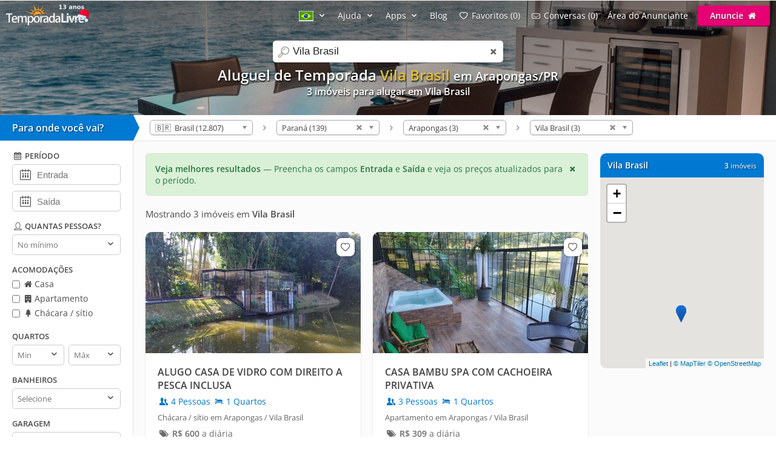

--- FILE ---
content_type: text/html; charset=utf-8
request_url: https://www.temporadalivre.com/aluguel-temporada/brasil/parana/arapongas/vila-brasil
body_size: 20021
content:
<!DOCTYPE html>
<html lang="pt-br">
  <head>
    <meta charset="utf-8">
    <title>Aluguel de Temporada em Vila Brasil - Arapongas</title>
    <meta name="description" content="Encontre já mais de 3 opções de Aluguel de Temporada em Vila Brasil - Arapongas" />
    <meta name="viewport" content="width=device-width, initial-scale=1.0" />
    <meta name="msvalidate.01" content="E8DDD1D189CFC32AE71679AF3C39624B" /> 
    <meta name="format-detection" content="telephone=no">
    <meta name="theme-color" content="#0079D2"/>

    
  <!-- Google Tag Manager -->
  <script>(function(w,d,s,l,i){w[l]=w[l]||[];w[l].push({'gtm.start':
  new Date().getTime(),event:'gtm.js'});var f=d.getElementsByTagName(s)[0],
  j=d.createElement(s),dl=l!='dataLayer'?'&l='+l:'';j.async=true;j.src=
  'https://www.googletagmanager.com/gtm.js?id='+i+dl;f.parentNode.insertBefore(j,f);
  })(window,document,'script','dataLayer','GTM-WRC6TMCN');</script>
  <!-- End Google Tag Manager -->

  <script>
    window.dataLayer = window.dataLayer || [];

    function gtag(){
      dataLayer.push(arguments);
    }

  </script>


    <link rel="preconnect" href="https://cdn.temporadalivre.com" crossorigin>
    <link rel="preconnect" href="https://www.googletagmanager.com" crossorigin>
    <link rel="preconnect" href="https://connect.facebook.net" crossorigin>

    <link rel="preload" href="https://s.temporadalivre.com/assets/open-sans-8778e9af2422858d7052ff9a0f3c12c08ae976bdd6e0316db144cd5579cd97db.woff2" as="font" type="font/woff2" crossorigin="anonymous">
    <link rel="preload" href="https://s.temporadalivre.com/assets/temporadabook-icones-31d6cdf1ec7498fb4d6a27cb53231d0fb25b83a03c522dd0c76764664725cc0a.woff2" as="font" type="font/woff2" crossorigin="anonymous">
    <link rel="preload" as="style" href="https://s.temporadalivre.com/assets/omega-8ac15d63aefc888a17399f4f7982a02bf575ba1d3bbea0b40ad19b8dffb016f1.css">
    
    <link rel='preload' as='image' href='https://s.temporadalivre.com/assets/header-images/temporadalivre_aluguel_temporada_31-ff6057a6765ed895d62c9f7488344b635a9a30b79670a6e7018d89963dea00d7.webp' />
    

    <base href="https://www.temporadalivre.com/">
    <link rel="manifest" href="/manifest.json" />

    <link rel="icon" type="image/x-icon" href="https://s.temporadalivre.com/assets/favicon-5879fb3fb7a4e8c67386e5da1125c7b1b9cd597586c5501cccea86906a17cbb5.ico" />
    <link rel="apple-touch-icon" href="https://s.temporadalivre.com/assets/ipad-icon-77e7f142ec3ae6f28cf54021982fcbad5deff6f1753a9e9bfa2cb816de971449.png">
    <meta name="apple-itunes-app" content="app-id=1374964788"/>


    <style>@font-face{font-family:'Open Sans';font-style:normal;font-weight:400 600;font-display:swap;src:url(https://s.temporadalivre.com/assets/open-sans-8778e9af2422858d7052ff9a0f3c12c08ae976bdd6e0316db144cd5579cd97db.woff2) format("woff2")}body{border:0;color:#4c4c4c;font-family:'Open Sans', sans-serif;font-size:14px;margin:0;overflow-x:hidden}a{color:#0078cc;text-decoration:none}@media (max-width: 720px){a{padding:20px}}img{-webkit-text-decoration:none \9;text-decoration:none \9;border:0px \9}label{font-size:15px;font-weight:600}[v-cloak]{display:none !important}.show{display:block !important}.hidden{display:none !important}.no-padding{padding:0 !important}.container{margin:auto;width:100%}.center-container{margin:auto;width:100%;background:#fbfbfb}@media (max-width: 720px){.center-container{margin-top:2px}}.clear,.clearfix{clear:both}.l25{display:inline-block;margin-right:-4px;width:25%;vertical-align:top}.l50{display:inline-block;margin-right:-4px;vertical-align:top;width:50%}.width-100{width:100% !important}.width-50{width:50%}.no-padding{padding:0 !important}.p20{padding-left:20px}.m-t-25{margin-top:25px !important}.block-center{margin:auto}.right,.float-right{float:right}.left,.float-left{float:left}.link{color:#0086E4;text-decoration:none;border-bottom:1px solid #0086E4}.link:hover{color:#00bbff;border-bottom-color:#00bbff}.row{width:100%;max-width:1200px;padding:0 20px 0 20px;box-sizing:border-box;margin:auto}.row h1,.row h2,.row h3,.row h4{margin-top:0}.row p{line-height:1.6em;text-align:justify}.row.expired{padding:0}.row.expired .coluna-direita{width:100%;margin:0;text-align:center}.row.expired .coluna-direita img{max-width:100%}.text-center{text-align:center}.sr-only{position:absolute;width:1px;height:1px;margin:-1px;padding:0;overflow:hidden;clip:rect(0, 0, 0, 0);border:0}.sr-only-focusable:active,.sr-only-focusable:focus{position:static;width:auto;height:auto;margin:0;overflow:visible;clip:auto}.btn-advertise{border-radius:3px;font-size:14px;font-weight:600;padding:7px 20px !important;box-sizing:border-box}.btn-yellow{background:#E4BD00 !important;border-bottom:none !important;box-shadow:0 2px 0 #b07a00 !important;text-shadow:0px 1px 1px #444;position:relative;top:-1px}.btn-yellow:hover{background:#EFC600 !important}.select{box-sizing:border-box;background:#fff;border:1px solid #ccc;border-radius:5px;height:34px;overflow:hidden;display:inline-block;vertical-align:middle;-moz-appearance:none;text-indent:0.01px;text-overflow:''}.select:hover{border-color:#999}.select select{-webkit-appearance:none;background:transparent;border-radius:0;border:0;font-size:13px;font-family:'Open Sans', sans-serif;line-height:1;padding:10px 8px !important;color:#757575;width:100%;outline:none;-moz-appearance:none;text-indent:0.01px;text-overflow:''}.select i{color:#555;float:right;font-size:15px;margin-right:5px;margin-top:-29px}hr{background:#e5e5e5;border:0;height:1px}.header{transition:.5s;background-color:#0079D2;height:37px;width:100%;padding:6px 0;position:fixed;z-index:6;top:0;display:flex;justify-content:space-between}@media (max-width: 980px){.header{text-align:center;display:inherit}}.header .logo{width:137px;height:35px}.header .logo-link{margin-left:10px}@media (max-width: 980px){.header .logo-link{display:block;padding:0px;margin-left:auto;margin-right:auto;width:max-content}}.header .hat{z-index:2;position:absolute;margin-top:8px !important;margin-left:118px !important;transform:rotate(15deg);height:20px;width:20px;scale:0.75}@media (max-width: 720px){.header .hat.mobile{margin-top:14px !important;margin-left:164px !important}}.header .copa{margin-left:-5px}.header nav{z-index:20;float:right;transition-duration:.25s;transition-timing-function:ease-out;display:flex}.header nav ul{list-style-type:none;margin:0;padding:0}.header nav>ul{margin:0;padding:0;display:flex;align-items:center}.header nav>ul>li{display:inline-block;margin:0 16px 0 0;vertical-align:middle}.header nav>ul>li:last-child{margin-right:10px}.header nav>ul>li>a{text-shadow:0px 1px 1px #444}.header nav>ul>li a{color:#fff;text-decoration:none}@media (max-width: 980px){.header nav>ul>li a{color:#4c4c4c}}.header nav>ul>li a:hover{color:#fff;text-decoration:underline}@media (max-width: 980px){.header nav>ul>li a:hover{color:#4c4c4c}}.header nav>ul>li .user-name{line-height:2em}.header .header-search{box-shadow:0px 1px 3px #00000033;background:#fff;border-radius:5px;width:320px;position:absolute;margin-left:157px;display:flex;justify-content:space-between;align-items:center}.header .header-search input{border:0;padding:6px 0 6px 0;font-size:17px;margin:2px;flex:1;outline:none;color:#222;box-sizing:border-box}@media (max-width: 720px){.header .header-search input{border-radius:0;font-size:18px !important}}@media (max-width: 1390px){.header .header-search{right:0;left:0;margin:60px auto 0;text-align:left;width:380px}}@media (max-width: 720px){.header .header-search{width:90%;margin:auto;margin-top:100px}}.header .header-search .icon-search{font-size:18px;color:#7b7b7b;margin-left:5px;width:26px}.menu-icon{display:none;width:0px;position:absolute;left:0}@media (max-width: 980px){.menu-icon{display:block;width:25px;margin:13px 0 0 15px !important;cursor:pointer}}@media (max-width: 720px){.menu-icon{position:absolute;top:4px}}.menu-fav-link{position:absolute;right:0;display:none}.menu-fav-icon{right:15px;color:#fff;font-size:24px;display:none;position:absolute;top:7px}@media (max-width: 980px){.menu-fav-icon{display:block;width:25px;right:13px}}.menu-fav-icon-counter{border-radius:100%;background:#e60073;color:#fff;width:16px;height:16px;font-size:11px;line-height:16px;position:absolute;top:5px;right:5px}.header-menu ul li{text-transform:capitalize}.header-menu ul li span{display:none}@media (min-width: 1440px){.header-menu ul li{text-transform:none}.header-menu ul li span{display:initial}}@media (max-width: 980px){.header-menu ul li span{display:initial}.header-menu.header-menu-show{padding:10px 0 !important}.header nav>ul.menu-open{margin-top:40px;max-height:calc(100vh - 40px);overflow:auto;padding:0 10px}.header nav>ul.menu-open>li{margin-bottom:16px !important}.header nav>ul.menu-open>li>a{text-shadow:none;padding:0}.header nav>ul.menu-open>li>.btn-advertise.btn-yellow{padding:7px 20px !important;color:#fff}.header nav>ul.menu-open>li>.icone-header{position:relative}.header nav>ul.menu-open>li>.btn-advertise{display:inline-block;margin-top:10px;margin-bottom:20px;width:auto}.header nav>ul.menu-open>li>.drop a{padding:0 !important}}.not-transparent{background-color:#0079D2 !important}.transparent{background-color:transparent !important}.position-static{position:static !important}.scrollbar::-webkit-scrollbar{background:#fff;width:16px}.scrollbar::-webkit-scrollbar-track{background:#fff}.scrollbar::-webkit-scrollbar-thumb{background:#babac0;border-radius:16px;border:5px solid #fff}.scrollbar::-webkit-scrollbar-thumb:hover{background:#a0a0a5}.scrollbar::-webkit-scrollbar-button{display:none}.header-banner{width:100%;height:190px;overflow:hidden;background:#0086e4;text-align:center}.header-banner h1{margin:0;padding:0;font-size:24px}@media (max-width: 720px){.header-banner h1{text-indent:-9999999px}}@media (max-width: 720px){.header-banner h2{text-indent:-9999999px}}@media (max-width: 720px){.header-banner{height:140px}}.header-banner-img{height:100%;width:100%;-o-object-fit:cover;object-fit:cover;-o-object-position:left;object-position:left}.header-gradient{text-align:center;padding-top:83px;color:#fff;text-shadow:1px 2px 2px rgba(0,0,0,0.8);width:100%;height:120px;position:absolute;background:linear-gradient(to bottom, rgba(0,0,0,0.4) 0%, transparent 99%, transparent 100%);filter:progid:DXImageTransform.Microsoft.gradient( startColorstr='#a6000000', endColorstr='#00000000',GradientType=0 )}@media (max-width: 1390px){.header-gradient{padding-top:107px}}.header-gradient img{height:190px}.header-gradient h1{margin:0;padding:0;font-size:24px}.header-gradient h2{margin:0;padding:0;font-size:16px}.header-gradient span{font-size:16px;font-weight:bold}.search-bar-wrapper{position:relative;border-bottom:1px solid #e5e5e5;width:100%;background:#fff;z-index:5}@media (max-width: 980px){.search-bar-wrapper{display:none}}.search-bar-wrapper .triangle{width:0;height:0;border-style:solid;border-width:21px 0 21px 10px;border-color:transparent transparent transparent #0079D2;transform:rotate(360deg);float:left;position:relative}.search-bar-wrapper .wheredyougo{float:left;background:#0079D2;color:#fff;padding:10px;width:200px;font-weight:bold;font-size:16px;text-shadow:1px 1px 2px #00000080}@media (max-width: 980px){.search-bar-wrapper .wheredyougo{display:none}}.search-bar-wrapper .wheredyougo span{padding-left:10px}.breadcrumb,.listagem-down{padding:8px 14px 8px 14px}.breadcrumb{position:relative;z-index:1;float:left}.breadcrumb select{border:1px solid #aaa;width:170px;padding:3px 5px;border-radius:5px;background:linear-gradient(#fff 20%, #f6f6f6 50%, #eee 52%, #f4f4f4 100%);color:#444;vertical-align:middle}.breadcrumb .container .icon-right-open{width:19px;height:19px;display:block}.breadcrumb .container .label{display:inline-block;vertical-align:middle}.breadcrumb .container>ul{display:inline-block;list-style:none;margin:0;padding:0;vertical-align:middle}.breadcrumb .container>ul>li{display:inline-block;margin:0 3px 0 3px;vertical-align:middle}.left-filters{width:220px;float:left;box-sizing:border-box;background:#fff;border-right:1px solid #e5e5e5;border-bottom:1px solid #e5e5e5;transition:.2s}@media (max-width: 980px){.left-filters{display:none !important}}.left-filters-inner{position:relative;padding:15px 20px;box-sizing:border-box;overflow:auto;height:100vh}@media (min-width: 1070px){.left-filters-inner{max-height:calc(100vh - 92px)}}.advanced-filters{-webkit-overflow-scrolling:touch;display:block}.advanced-filters.active{right:0;width:39.1%;visibility:visible}.advanced-filters .filters-mobile-header{position:fixed;top:0;width:100%;padding:10px;border-bottom:1px solid #e5e5e5;font-size:18px;background:#fff;left:0}.advanced-filters .pointer label{cursor:pointer}.advanced-filters label.checkbox{font-size:14px;font-weight:normal;margin-bottom:5px;display:inline-block}.advanced-filters input[type=checkbox]{margin:0;margin-top:-2px;vertical-align:middle}.advanced-filters .filter-title{margin-bottom:5px;font-size:13px;font-weight:bold;text-transform:uppercase;margin-top:15px}.advanced-filters .date-filter-input{width:100%;font-size:15px;padding:10px;margin-bottom:10px;padding-left:40px}.advanced-filters .advanced-filter-input{border-radius:5px;border:1px solid #ccc;padding:8px;color:#212121;box-sizing:border-box}.advanced-filters .icon-calendar{margin-left:9px;font-size:18px;position:relative;margin-top:-40px;float:left}.advanced-filters .filter-select-half{float:left;width:48%}.advanced-filters .filter-select-half.right{float:right}@media (max-width: 980px){.advanced-filters{display:none;right:0;top:0;background:#fff;position:fixed;width:100% !important;z-index:7;border-top:0;padding:20px;box-sizing:border-box}.advanced-filters.active{display:block}.advanced-filters h4{font-size:19px;font-weight:normal}.advanced-filters label{font-size:19px !important}.advanced-filters .filter-title{margin-bottom:5px;font-size:19px;font-weight:bold;text-transform:uppercase;margin-top:20px}.advanced-filters .filter-select-half{margin-top:-1px}.advanced-filters .group{margin-bottom:1em}.advanced-filters .group h4{margin-bottom:8px !important}}@media (min-width: 980px){.advanced-filters .checklist i{width:16px;height:16px;display:inline-block}.advanced-filters .icon-user,.advanced-filters .icon-calendar-1,.advanced-filters .icon-question-circle-o{width:18px;height:18px;display:inline-block}}.panel-wrapper{position:relative;margin-left:220px;background:#fbfbfb}@media (max-width: 980px){.panel-wrapper{margin-left:0}}.map-column{width:270px;float:right;box-sizing:border-box;margin-right:20px}@media (max-width: 980px){.map-column{display:none}}.map-column .map-header{border-radius:10px 10px 0 0;background:#0079D2;width:100%;color:#fff;margin-top:20px;padding:12px;box-sizing:border-box;line-height:15px;text-shadow:1px 1px 2px #00000080}.map-column .map-header .counter-wrapper{float:right;margin-left:15px}.map-column .map-header .location-wrapper{overflow:hidden}.map-column #map{background-color:#e5e3df;border-bottom-left-radius:10px;border-bottom-right-radius:10px;display:inline-block;height:315px;width:100%;margin:0px 20px 0 0;z-index:1}.prices-info{color:#297742;border:1px solid #d0e9c4;background-color:#daf0d7;margin:20px 0px 0px 20px;padding:15px;box-sizing:border-box;border-radius:5px;cursor:pointer}@media (max-width: 720px){.prices-info{margin:20px 20px 10px 20px;transform:translateY(-10px)}}.close-prices-info{float:right;cursor:pointer}.listing_pagination{padding:20px;padding-bottom:0;font-size:15px}.listing-wrapper{position:relative;margin-right:310px;background:#fbfbfb}@media (max-width: 980px){.listing-wrapper{margin-right:20px}}@media (max-width: 720px){.listing-wrapper{margin-right:0px}}#listing-container{display:inline-block;vertical-align:top;width:100%}@media (max-width: 990px){#listing-container{width:100%}}#listing-container .properties-list-profile .l50{min-width:50%}@media (max-width: 991.98px){#listing-container .properties-list-profile .l50{width:100%}}#listing-container .listing{display:block;font-size:14px}#listing-container .listing .property{cursor:pointer;margin:20px 0px 0px 20px;background:#fff;border-radius:10px;box-shadow:0 1px 2px rgba(0,0,0,0.2)}#listing-container .listing .property .image{width:100%;overflow:hidden;border-right:1px solid #fff;border-radius:10px 10px 0 0;background:#e5e5e5;text-align:center;position:relative;-webkit-transform:translate3d(0, 0, 0);-webkit-perspective:1000}#listing-container .listing .property .image:before{content:"";display:block;padding-top:56.35%;-webkit-transform:translate3d(0, 0, 0);-webkit-perspective:1000}#listing-container .listing .property img{max-width:100%;filter:saturate(101%);-webkit-filter:saturate(101%);-moz-filter:saturate(101%);-o-filter:saturate(101%);-ms-filter:saturate(101%);margin-bottom:-4px;position:absolute;top:0;left:0;height:100%;bottom:0;right:0;margin-left:auto;margin-right:auto;-webkit-transform:translate3d(0, 0, 0);-webkit-perspective:1000}#listing-container .listing .property .description_container{padding:20px;overflow:hidden}#listing-container .listing .property .description .icon-users,#listing-container .listing .property .description .icon-lodging{width:18px;height:18px;display:inline-block;vertical-align:text-top}#listing-container .listing .property .location{margin-top:8px;color:#666;font-size:13px}#listing-container .listing .property:hover{box-shadow:0 1px 8px rgba(0,0,0,0.2)}#listing-container .listing .property .title{color:#424242;font-size:16px;font-weight:bolder;display:block;height:45px;overflow:hidden}#listing-container .listing .property .numbers{margin-top:5px}#listing-container .listing .property .price{color:#6B6B6B;white-space:nowrap;margin-top:8px;display:inline-block}@media (max-width: 720px){#listing-container .listing .property{border-bottom:1px solid #f2f2f2;border-radius:0;box-shadow:none;height:auto;margin:0}#listing-container .listing .property .image{border-radius:0;border:none;margin-top:-20px}}#properties-list .l50{position:relative}@media (max-width: 720px){#properties-list .l50{width:100%;float:none}}@media screen and (min-width: 1600px) and (max-width: 2099px){#properties-list .l50{width:33%}}@media screen and (min-width: 2100px){#properties-list .l50{width:25%}}#properties-list .favorites-links{position:absolute;right:10px;top:30px;z-index:1}@media (max-width: 720px){#properties-list .favorites-links{top:10px}}#properties-list .favorites-links:hover{color:#222 !important}#properties-list .favorites-links .bt-fav{box-shadow:0 0 2px 2px rgba(0,0,0,0.15);background:#fff;border-radius:8px;padding:4px;color:#636363 !important;display:block;font-size:16px;transition:.5s}#properties-list .favorites-links .bt-fav .icon-heart{width:22px;height:22px;display:inline-block;vertical-align:text-top}.listing-wrapper{position:relative;margin-right:310px;background:#fbfbfb}@media (max-width: 980px){.listing-wrapper{margin-right:20px}}@media (max-width: 720px){.listing-wrapper{margin-right:0px}}#listing-container{display:inline-block;vertical-align:top;width:100%}@media (max-width: 990px){#listing-container{width:100%}}#listing-container .properties-list-profile .l50{min-width:50%}@media (max-width: 991.98px){#listing-container .properties-list-profile .l50{width:100%}}#listing-container .listing{display:block;font-size:14px}#listing-container .listing .property{cursor:pointer;margin:20px 0px 0px 20px;background:#fff;border-radius:10px;box-shadow:0 1px 2px rgba(0,0,0,0.2)}#listing-container .listing .property .image{width:100%;overflow:hidden;border-right:1px solid #fff;border-radius:10px 10px 0 0;background:#e5e5e5;text-align:center;position:relative;-webkit-transform:translate3d(0, 0, 0);-webkit-perspective:1000}#listing-container .listing .property .image:before{content:"";display:block;padding-top:56.35%;-webkit-transform:translate3d(0, 0, 0);-webkit-perspective:1000}#listing-container .listing .property img{max-width:100%;filter:saturate(101%);-webkit-filter:saturate(101%);-moz-filter:saturate(101%);-o-filter:saturate(101%);-ms-filter:saturate(101%);margin-bottom:-4px;position:absolute;top:0;left:0;height:100%;bottom:0;right:0;margin-left:auto;margin-right:auto;-webkit-transform:translate3d(0, 0, 0);-webkit-perspective:1000}#listing-container .listing .property .description_container{padding:20px;overflow:hidden}#listing-container .listing .property .description .icon-users,#listing-container .listing .property .description .icon-lodging{width:18px;height:18px;display:inline-block;vertical-align:text-top}#listing-container .listing .property .location{margin-top:8px;color:#666;font-size:13px}#listing-container .listing .property:hover{box-shadow:0 1px 8px rgba(0,0,0,0.2)}#listing-container .listing .property .title{color:#424242;font-size:16px;font-weight:bolder;display:block;height:45px;overflow:hidden}#listing-container .listing .property .numbers{margin-top:5px}#listing-container .listing .property .price{color:#6B6B6B;white-space:nowrap;margin-top:8px;display:inline-block}@media (max-width: 720px){#listing-container .listing .property{border-bottom:1px solid #f2f2f2;border-radius:0;box-shadow:none;height:auto;margin:0}#listing-container .listing .property .image{border-radius:0;border:none;margin-top:-20px}}#properties-list .l50{position:relative}@media (max-width: 720px){#properties-list .l50{width:100%;float:none}}@media screen and (min-width: 1600px) and (max-width: 2099px){#properties-list .l50{width:33%}}@media screen and (min-width: 2100px){#properties-list .l50{width:25%}}#properties-list .favorites-links{position:absolute;right:10px;top:30px;z-index:1}@media (max-width: 720px){#properties-list .favorites-links{top:10px}}#properties-list .favorites-links:hover{color:#222 !important}#properties-list .favorites-links .bt-fav{box-shadow:0 0 2px 2px rgba(0,0,0,0.15);background:#fff;border-radius:8px;padding:4px;color:#636363 !important;display:block;font-size:16px;transition:.5s}#properties-list .favorites-links .bt-fav .icon-heart{width:22px;height:22px;display:inline-block;vertical-align:text-top}.highlighted{color:#e5bf2f}</style>

    <link rel="stylesheet" media="print" onload="this.media='all'" href="https://s.temporadalivre.com/assets/omega-8ac15d63aefc888a17399f4f7982a02bf575ba1d3bbea0b40ad19b8dffb016f1.css" />

    <meta name="csrf-param" content="authenticity_token" />
<meta name="csrf-token" content="aHWLROTubnWA8O-Zl0kn7SF9rT5wxvfU2nL5cxccsRpQAEteXCT5v7k5LZ5FUmKr5rCa4aPgNs-Sh8vdKvSGkw" />
    
  <link rel="canonical" href="https://www.temporadalivre.com/aluguel-temporada/brasil/parana/arapongas/vila-brasil"/>

      <link rel="alternate" hreflang="pt-br" href="https://www.temporadalivre.com/aluguel-temporada/brasil/parana/arapongas/vila-brasil">
  <link rel="alternate" hreflang="en" href="https://www.temporadalivre.com/en/aluguel-temporada/brasil/parana/arapongas/vila-brasil">
  <link rel="alternate" hreflang="es" href="https://www.temporadalivre.com/es/aluguel-temporada/brasil/parana/arapongas/vila-brasil">

        <script type="application/ld+json">
      {"@context":"http://schema.org","@graph":[{"@type":"BreadcrumbList","itemListElement":[{"@type":"ListItem","position":1,"name":"Casas e apartamentos para Aluguel de Temporada - TemporadaLivre","item":"https://www.temporadalivre.com/"},{"@type":"ListItem","position":2,"name":"Brasil","item":"https://www.temporadalivre.com/aluguel-temporada/brasil"},{"@type":"ListItem","position":3,"name":"Paraná","item":"https://www.temporadalivre.com/aluguel-temporada/brasil/parana"},{"@type":"ListItem","position":4,"name":"Arapongas","item":"https://www.temporadalivre.com/aluguel-temporada/brasil/parana/arapongas"},{"@type":"ListItem","position":5,"name":"Vila Brasil","item":"https://www.temporadalivre.com/aluguel-temporada/brasil/parana/arapongas/vila-brasil"}]}]}
    </script>

  </head>
  <body>
        <!-- Google Tag Manager (noscript) -->
    <noscript><iframe src="https://www.googletagmanager.com/ns.html?id=GTM-WRC6TMCN" height="0" width="0" style="display:none;visibility:hidden"></iframe></noscript>
    <!-- End Google Tag Manager (noscript) -->

    
      <div class="header-banner">
    <div class="header-gradient">
          <h1>  
  Aluguel de Temporada <strong class="highlighted">Vila Brasil</strong> 


    <small>
      em Arapongas/PR
    </small>


</h1>
          <h2>3 imóveis para alugar em Vila Brasil </h2>
    </div>
    <img alt="Aluguel de temporada em Vila Brasil" class="header-banner-img" fetchpriority="high" src="https://s.temporadalivre.com/assets/header-images/temporadalivre_aluguel_temporada_31-ff6057a6765ed895d62c9f7488344b635a9a30b79670a6e7018d89963dea00d7.webp" />
  </div>

  <div data-behavior="header">
    <div class="header   transparent" v-bind:class="wrapperClass">

      <div id="search-container" class="header-search" v-bind:class="{ search_mobile_focus: state.autoComplete.input }">
        <i class="icon-search"></i>
        <label for="search" class="sr-only">search</label>
        <input id="search" ref="searchField" name="search" placeholder="Pesquisar destinos" v-model="state.autoComplete.input" data-url="/search/autocomplete">
        <i class="icon-cancel search_clean" v-if="state.autoComplete.input" v-on:click="clearAutocomplete" v-cloak></i>
      </div>

      <img alt="menu" class="menu-icon" v-on:click="toggleMobileSideMenu" width="25" height="18" src="https://s.temporadalivre.com/assets/omega/menu-icon-white-13168a98e81ff8747bb0a4ab8093a6d20ef9d3521cc39fae981e3f0fab21f867.png" />

      <a class="logo-link" href="/">
        <img title="🎅 🎄 O TemporadaLivre deseja um Natal muito abençoado para você e sua Família! ✨ 🎁" alt="Chapéu do papai noel" class="hat " data-toggle="tooltip" data-placement="right" src="https://s.temporadalivre.com/assets/omega/hat-6ee7091b602529d1456ca424080b646c6eeb25ab84bc7d318d93b207efa4e084.webp" /><img title="O maior portal nacional de Aluguel de Temporada 🏠" class="logo" alt="Logo TemporadaLivre" data-toggle="tooltip" data-placement="right" srcset="https://s.temporadalivre.com/assets/logos/logo-white-laranja-shadow_years_pt_br-280w-cb0dc6db783f59c11deefb196034fba1ca1198a0cb30cb16ba6e97c35e982512.webp 1.5x, https://s.temporadalivre.com/assets/logos/logo-white-laranja-shadow_years_pt_br-374w-b2e751eae8c4d6a97967b8675001f63ba1ad64168dbd955f78753bfa5f52d114.webp 2x" width="137" height="35" src="https://s.temporadalivre.com/assets/logos/logo-white-laranja-shadow_years_pt_br-137w-226cb4e0f2ebb1ebd99aafabe8467a709f405cde21221fcb6e0bf6bfee494b48.webp" />
</a>
      <a v-bind:href="state.sharedListingBackUrlState.url" v-if="state.sharedListingBackUrlState.url && !mobile" class="bt_voltar_pesquisa" v-cloak v-on:click="propertyWriteBackUrlID"> <i class="icon-left-open-big"></i> Voltar para pesquisa</a>

      <a class="menu-fav-link" href="/viajante/favoritos">
        <i class="icon-heart-empty menu-fav-icon"></i>
        <div class="menu-fav-icon-counter" v-cloak>{{serverData.favoritesSize}}</div>
</a>
      <nav class="header-menu" v-bind:class="mobileHeaderCss" ref="headerNav" v-cloak>

        

          <ul>
            <li class="language-selector" data-behavior="dropdown">
              <a href="#" class="dropclick" aria-label="Idioma" style="text-decoration: none !important" v-on:click.prevent="toggleDropdown('localeMenu')"><img width="24" height="17" alt="Bandeira brasileira" src="https://s.temporadalivre.com/assets/flag-pt-br-a16ac8e548362f880b076f9ed69a52a5669e92c87ae92e1d9c28863be0327cca.gif" /> <i class="icon-down-open"></i></a>
              <div class="drop" v-if="state.dropdowns.localeMenu" v-cloak data-behavior="dropdown" data-test="localesPathsForUser">
                <div class="divisor">
                  <a v-for="locale in serverData.locales" v-bind:href="serverData.localesPathsForUser[locale.code]" rel="nofollow">
                    <img v-bind:src="locale.img" class="locale_flag" alt="bandeira do país" width="24" height="17"> <span class="name" style="display: inline-block !important; vertical-align: sub;" >{{locale.name}}</span>
                  </a>
                </div>
              </div>
            </li>
            <li data-behavior="dropdown">
              <a href="#" class="dropclick" v-on:click.prevent="toggleDropdown('helpMenu')">Ajuda <i class="icon-down-open"></i></a>
              <div class="drop" v-if="state.dropdowns.helpMenu" v-cloak>
                <div class="divisor">
                  <b>Como Funciona</b>
                  <a href="/info/seguranca-viajantes">Segurança</a>
                  <a href="/ajuda-para-viajantes">Para Viajantes</a>
                  <a href="/ajuda-para-anunciantes">Para Anunciantes</a>
                </div>
              </div>
            </li>
            <li data-behavior="dropdown">
              <a href="#" class="dropclick" v-on:click.prevent="toggleDropdown('appsMenu')">Apps <i class="icon-down-open"></i></a>
              <div class="drop" v-if="state.dropdowns.appsMenu" v-cloak>
                <div class="divisor" style="text-transform: none">
                  <a href="/app/viajante">App do Viajante</a>
                  <a href="/app/anunciante">App do Anunciante</a>
                </div>
              </div>
            </li>
              <li>
                <a href="/blog">Blog</a>
              </li>

            <template v-if="!isAdvertiser">
              <li>
                <a href="/viajante/favoritos"><i class="icon-heart-empty"></i> <span>Meus</span> favoritos ({{serverData.favoritesSize}})</a>
              </li>
              <li>
                <a href="/viajante/conversas"><i class="icon-mail"></i> <span>Minhas</span> conversas ({{serverData.tourist.unreadContactsSize || 0}})</a>
              </li>
            </template>

            <template v-if="isOnlyTouristOrPossibleTourist">
              <li data-behavior="dropdown">
                <img v-bind:src="serverData.tourist.avatar_mini" class="small_round_avatar m-r-5" alt="foto do perfil">
                <a href="#" class="user-name" v-on:click.prevent="toggleDropdown('touristMenu')">
                  <strong>{{serverData.tourist.name || serverData.possibleTourist.name}}</strong>
                  <i class="icon-down-open"></i>
                </a>
                <div class="drop" v-if="state.dropdowns.touristMenu" v-cloak data-behavior="dropdown">
                  <div class="divisor">
                    <ul>
                      <li>
                        <a href="/viajante/reservas">
                          <i class="icon-calendar-1"></i> Reservas e orçamentos
</a>                      </li>
                      <li><a href="/viajante/favoritos"><i class="icon-heart-empty"></i> <span>Meus</span> favoritos ({{serverData.favoritesSize}})</a></li>
                      <li><a href="/viajante/conversas"><i class="icon-mail"></i> <span>Minhas</span> conversas ({{serverData.tourist.unreadContactsSize || 0}})</a></li>
                      <li><a href="/viajante/minha-conta/editar"><i class="icon-cog"></i> Minha conta</a></li>
                      <li v-if="publicProfilePath">
                        <a v-bind:href="publicProfilePath">
                          <i class="icon-user"></i> Meu perfil público
                        </a>
                      </li>
                      <li>
                        <a data-behavior="unsubscribe_webpush" rel="nofollow" data-method="delete" href="/viajante/logout">
                          <i class="icon-logout"></i> Sair
</a>                      </li>
                    </ul>
                  </div>
                </div>
              </li>
            </template>
            <template v-else-if="isAdvertiser">
                <li>
                  <a class="icone-header" href="/dashboard"><i class="icon-home" aria-label="home"></i></a>
                </li>
                <li>
                  <a class="icone-header" href="/conversas">
                    <div class="conversas-badge" v-bind:class="{read: serverData.advertiser.unreadContactsSize == 0}">
                      {{serverData.advertiser.unreadContactsSize || 0}}
                    </div>
                    <i class="icon-mail" aria-label="conversas" ></i>
                  </a>
                </li>
              <li data-behavior="dropdown">
                <img v-bind:src="serverData.advertiser.avatar_mini" class="small_round_avatar m-r-5" alt="foto do perfil">
                <a href="#" class="user-name" v-on:click.prevent="toggleDropdown('advertiserMenu')">
                  <strong>{{serverData.advertiser.name}}</strong>
                  <i class="icon-down-open"></i>
                </a>
                <div class="drop" v-if="state.dropdowns.advertiserMenu" v-cloak data-behavior="dropdown">
                  <div class="divisor">
                    <ul>
                      <li><b>MENU DO ANUNCIANTE</b></li>
<li><a href="/dashboard"><i class="icon-home-outline"></i> Meus anúncios</a></li>
<li><a href="/conversas"><i class="icon-mail"></i> <span>Minhas</span> conversas ({{serverData.advertiser.unreadContactsSize || 0}})</a></li>
<li>
  <a v-bind:href="serverData.advertiser.userOrBroker == 'user' ? '/users/edit' : '/corretores/edit'"><i class="icon-cog"></i> Editar minha conta</a>
</li>
<li><a href="/dashboard/reviews"><i class="icon-comment"></i> Avaliações recebidas</a></li>
                    </ul>
                  </div>
                  <div class="divisor" v-if="isTouristOrPossibleTourist">
                    <ul>
                      <li><b>MENU DO VIAJANTE</b></li>
<li>
  <a href="/viajante/favoritos"><i class="icon-heart-empty"></i> <span>Meus</span> favoritos ({{serverData.favoritesSize || 0}})</a>
</li>
<li>
  <a href="/viajante/conversas">
    <i class="icon-mail"></i> <span>Minhas</span> conversas ({{serverData.tourist.unreadContactsSize || 0}})
</a></li>

                    </ul>
                  </div>
                  <div class="divisor" v-if="publicProfilePath">
                    <ul>
                      <li><b>PERFIL</b></li>
                      <li>
                        <a v-bind:href="publicProfilePath">
                          <i class="icon-user"></i> Meu perfil público
                        </a>
                      </li>
                    </ul>
                  </div>
                  <div class="divisor">
                    <ul>
                      <li><a rel="nofollow" data-method="delete" href="/users/sign_out"><i class="icon-logout"></i> Sair</a></li>
                    </ul>
                  </div>
                </div>
              </li>
            </template>
            <template v-else>
              <li style="text-transform: none">
                <a href="/users/sign_in">Área do Anunciante</a>
              </li>
            </template>
            <template v-if="serverData.adminMenu">
              <li data-behavior="dropdown">
                <a href="#" class="dropclick" v-on:click.prevent="toggleDropdown('adminMenu')">Admin <i class="icon-down-open"></i></a>
                <div class="drop" v-cloak v-if="state.dropdowns.adminMenu" style="max-height: 450px; overflow-y: auto;">
                  <div class="divisor">
                    <template v-for="menuItem in serverData.adminMenu">
                      <template v-if="menuItem.sub_menu">
                        <b>{{menuItem.label}}</b>
                        <a v-for="subItem in menuItem.sub_menu" v-bind:href="subItem.path">{{subItem.label}}</a>
                      </template>
                      <template v-else>
                        <a v-bind:href="menuItem.path">{{menuItem.label}}</a>
                      </template>
                    </template>
                  </div>
                </div>
              </li>
            </template>
            <li v-if="serverData.unbecomeUrl"><a v-bind:href="serverData.unbecomeUrl" data-behavior="unsubscribe_webpush" v-cloak> Voltar Admin</a> </li>
            <li style="text-transform: none"><a class="btn-advertise btn-secondary" href="/anunciar-imovel-de-temporada"><template v-if="isAdvertiser">Anuncie</template><template v-else>Anuncie <span>seus imóveis</span></template> <i class="icon-home"></i></a></li>
          </ul>
      </nav>

    </div>
    <div class="menu-overlay" v-if="state.mobileMenuShow" v-on:click="toggleMobileSideMenu" v-cloak></div>
  </div> 
 

    
    <main>
      

    <div class="search-bar-wrapper">
      <div class="wheredyougo">
        <span>Para onde você vai?</span>
      </div>
      <div class="triangle">
      </div>
          <div id="breadcrumb" class="breadcrumb" data-url="/locations/breadcrumb/all">
    <div class="container">
      <ul>
        <li>
            <select name="breadcrumb-country" id="breadcrumb-country" class="chosen" title="País" data-placeholder="País"><option selected="selected" value="brasil">🇧🇷&nbsp;&nbsp;Brasil (12.807)</option>
<option value="estados-unidos">🇺🇸&nbsp;&nbsp;Estados Unidos (190)</option>
<option value="mexico">🇲🇽&nbsp;&nbsp;México (14)</option>
<option value="reino-unido">🇬🇧&nbsp;&nbsp;Reino Unido (3)</option>
<option value="argentina">🇦🇷&nbsp;&nbsp;Argentina (2)</option>
<option value="franca">🇫🇷&nbsp;&nbsp;França (1)</option></select>
        </li>

        <li class="chosen_hide_active"><i class="icon-right-open cinza"></i></li>

        <li>
            <select name="breadcrumb-states" id="breadcrumb-states" class="chosen" title="Estado" data-url="/locations/breadcrumb/states" data-placeholder="Estado"><option value=""></option>
<option value="santa-catarina">Santa Catarina (4.348)</option>
<option value="sao-paulo">São Paulo (4.196)</option>
<option value="rio-de-janeiro">Rio de Janeiro (933)</option>
<option value="bahia">Bahia (793)</option>
<option value="ceara">Ceará (337)</option>
<option value="pernambuco">Pernambuco (310)</option>
<option value="espirito-santo">Espírito Santo (266)</option>
<option value="rio-grande-do-sul">Rio Grande do Sul (259)</option>
<option value="alagoas">Alagoas (249)</option>
<option value="paraiba">Paraíba (231)</option>
<option value="goias">Goias (176)</option>
<option value="minas-gerais">Minas Gerais (174)</option>
<option value="rio-grande-do-norte">Rio Grande do Norte (172)</option>
<option selected="selected" value="parana">Paraná (139)</option>
<option value="sergipe">Sergipe (54)</option>
<option value="para">Pará (33)</option>
<option value="maranhao">Maranhão (28)</option>
<option value="mato-grosso">Mato Grosso (19)</option>
<option value="mato-grosso-do-sul">Mato Grosso do Sul (14)</option>
<option value="distrito-federal">Distrito Federal (13)</option>
<option value="piaui">Piauí (12)</option>
<option value="tocantins">Tocantins (11)</option>
<option value="amazonas">Amazonas (6)</option>
<option value="roraima">Roraima (4)</option>
<option value="rondonia">Rondônia (1)</option>
<option value="amapa">Amapá (1)</option>
<option value="acre">Acre (1)</option></select>
        </li>

        <li><i class="icon-right-open cinza"></i></li>

        <li>
            <select name="breadcrumb-cities" id="breadcrumb-cities" class="chosen" title="Cidade" data-url="/locations/breadcrumb/cities" data-placeholder="Cidade"><option value=""></option>
<option value="matinhos">Matinhos (39)</option>
<option value="guaratuba">Guaratuba (34)</option>
<option value="foz-do-iguacu">Foz do Iguaçu (14)</option>
<option value="curitiba">Curitiba (11)</option>
<option value="pontal-do-parana">Pontal do Paraná (10)</option>
<option value="cascavel">Cascavel (6)</option>
<option selected="selected" value="arapongas">Arapongas (3)</option>
<option value="londrina">Londrina (3)</option>
<option value="morretes">Morretes (3)</option>
<option value="campina-grande-do-sul">Campina Grande do Sul (2)</option>
<option value="mandirituba">Mandirituba (2)</option>
<option value="sertanopolis">Sertanopolis (1)</option>
<option value="araucaria">Araucária (1)</option>
<option value="piraquara">Piraquara (1)</option>
<option value="colombo">Colombo (1)</option>
<option value="guaraquecaba">Guaraqueçaba (1)</option>
<option value="toledo">Toledo (1)</option>
<option value="sao-jose-dos-pinhais">São José dos Pinhais (1)</option>
<option value="ponta-grossa">Ponta Grossa (1)</option>
<option value="antonina">Antonina (1)</option>
<option value="paicandu">Paicandu (1)</option>
<option value="cruz-machado">Cruz Machado (1)</option>
<option value="sao-jorge-d-oeste">Sao Jorge D&#39;oeste (1)</option></select>
        </li>

        <li><i class="icon-right-open cinza"></i></li>

        <li>
            <select name="breadcrumb-beaches" id="breadcrumb-beaches" class="chosen" title="Praia ou Bairro" data-url="/locations/breadcrumb/beaches" data-placeholder="Praia ou Bairro"><option value=""></option>
<option selected="selected" value="vila-brasil">Vila Brasil (3)</option></select>
        </li>

      </ul>
    </div>
  </div>

      <div style="clear:both;"></div>
    </div>
   






<div class="center-container">
		<div class="left-filters mobile-hide">
			<div class="left-filters-inner scrollbar">
		      <form id="filters-form" action="/aluguel-temporada/brasil/sao-paulo/ubatuba" accept-charset="UTF-8" data-remote="true" method="post"><input name="utf8" type="hidden" value="&#x2713;" autocomplete="off" /><input type="hidden" name="authenticity_token" value="bnaM0UYPwrkIgnVU-r-IGV5di2GlP0O4PMP6fAUeaxK1egf5NsTAFGwL0Fqoxrq83OyYinjsNrrwCFOnOeTIbg" autocomplete="off" />

    <div id="advanced-filters" class="advanced-filters"> 


      <div class="group" style='margin-bottom: -10px'>
        <div class="filter-title" style="margin-top: 0px">
          <i class="icon-calendar-1"></i> Período
        </div>

        <input type="text" id="filters-checkin"  autocomplete="new" data-behavior="filters_datepicker" placeholder="Entrada" class="datepicker select date-filter-input" value="">

          <label for="filters-checkin" aria-label="filters-checkin" class="icon-calendar"></label>

        <input type="text" id="filters-checkout"  autocomplete="new" data-behavior="filters_datepicker" placeholder="Saída" class="datepicker select date-filter-input" value="">

          <label for="filters-checkout" aria-label="filters-checkout" class="icon-calendar"></label>

        <div class="clearfix"  ></div>

      </div>

      <div class="group">
        <div class="filter-title">
          <i class="icon-user"></i> Quantas pessoas?
        </div>

        <label for="filters-people" class="sr-only">Quantas pessoas?</label>
        <div class="select width-100">
            <select data-behavior="filter-people-min" name="filters[bi_accommodates][gte]" class="people" id="filters-people"><option value="">No mínimo</option>
<option value="1">1 pessoa</option>
<option value="2">2 pessoas</option>
<option value="3">3 pessoas</option>
<option value="4">4 pessoas</option>
<option value="5">5 pessoas</option>
<option value="6">6 pessoas</option>
<option value="7">7 pessoas</option>
<option value="8">8 pessoas</option>
<option value="9">9 pessoas</option>
<option value="10">10 pessoas</option>
<option value="11">11 pessoas</option>
<option value="12">12 pessoas</option>
<option value="13">13 pessoas</option>
<option value="14">14 pessoas</option>
<option value="15">15 pessoas</option>
<option value="16">16 pessoas</option>
<option value="17">17 pessoas</option>
<option value="18">18 pessoas</option>
<option value="19">19 pessoas</option>
<option value="20">20 pessoas</option>
<option value="21">21 pessoas</option>
<option value="22">22 pessoas</option>
<option value="23">23 pessoas</option>
<option value="24">24 pessoas</option>
<option value="25">25 pessoas</option>
<option value="26">26 pessoas</option>
<option value="27">27 pessoas</option>
<option value="28">28 pessoas</option>
<option value="29">29 pessoas</option>
<option value="30">30 pessoas</option>
<option value="31">31 pessoas</option>
<option value="32">32 pessoas</option>
<option value="33">33 pessoas</option>
<option value="34">34 pessoas</option>
<option value="35">35 pessoas</option>
<option value="36">36 pessoas</option>
<option value="37">37 pessoas</option>
<option value="38">38 pessoas</option>
<option value="39">39 pessoas</option>
<option value="40">40 pessoas</option>
<option value="41">41 pessoas</option>
<option value="42">42 pessoas</option>
<option value="43">43 pessoas</option>
<option value="44">44 pessoas</option>
<option value="45">45 pessoas</option>
<option value="46">46 pessoas</option>
<option value="47">47 pessoas</option>
<option value="48">48 pessoas</option>
<option value="49">49 pessoas</option>
<option value="50">50 pessoas</option></select>
            <i class=" icon-down-open"></i>
        </div>
      </div>

      <div class="clearfix"></div>

      <div class="checklist pointer" data-behavior="tipos-imoveis">
        <div class="filter-title">Acomodações</div>
          <label class="checkbox" for="house">
            <input type="checkbox" id="house" name="filters[type][house]" value="house" >
            <i class="icon-house"></i> Casa
          </label>
          <label class="checkbox" for="apartment">
            <input type="checkbox" id="apartment" name="filters[type][apartment]" value="apartment" >
            <i class="icon-apartment"></i> Apartamento
          </label>
          <label class="checkbox" for="ranch">
            <input type="checkbox" id="ranch" name="filters[type][ranch]" value="ranch" >
            <i class="icon-ranch"></i> Chácara / sítio
          </label>
      </div>

      <div>
        <div class="group">
          <div class="filter-title">Quartos</div>
          <label for="nb_rooms_min" class="sr-only">Quartos min</label>
          <div class="select filter-select-half">
            <select name="filters[bi_rooms][gte]" id="nb_rooms_min"><option value="">Min</option><option value="1">Mínimo 1 quarto(s)</option>
<option value="2">Mínimo 2 quarto(s)</option>
<option value="3">Mínimo 3 quarto(s)</option>
<option value="4">Mínimo 4 quarto(s)</option>
<option value="5">Mínimo 5 quarto(s)</option>
<option value="6">Mínimo 6 quarto(s)</option>
<option value="7">Mínimo 7 quarto(s)</option>
<option value="8">Mínimo 8 quarto(s)</option>
<option value="9">Mínimo 9 quarto(s)</option>
<option value="10">Mínimo 10 quarto(s)</option>
<option value="11">Mínimo 11 quarto(s)</option>
<option value="12">Mínimo 12 quarto(s)</option>
<option value="13">Mínimo 13 quarto(s)</option>
<option value="14">Mínimo 14 quarto(s)</option>
<option value="15">Mínimo 15 quarto(s)</option>
<option value="16">Mínimo 16 quarto(s)</option>
<option value="17">Mínimo 17 quarto(s)</option>
<option value="18">Mínimo 18 quarto(s)</option>
<option value="19">Mínimo 19 quarto(s)</option>
<option value="20">Mínimo 20 quarto(s)</option></select>
            <i class=" icon-down-open"></i>
          </div>
          <label for="nb_rooms_max" class="sr-only">Quartos max</label>
          <div class="select filter-select-half right">

            <select name="filters[bi_rooms][lte]" id="nb_rooms_max"><option value="">Máx</option><option value="20">Máx 20 quartos</option>
<option value="19">Máx 19 quartos</option>
<option value="18">Máx 18 quartos</option>
<option value="17">Máx 17 quartos</option>
<option value="16">Máx 16 quartos</option>
<option value="15">Máx 15 quartos</option>
<option value="14">Máx 14 quartos</option>
<option value="13">Máx 13 quartos</option>
<option value="12">Máx 12 quartos</option>
<option value="11">Máx 11 quartos</option>
<option value="10">Máx 10 quartos</option>
<option value="9">Máx 9 quartos</option>
<option value="8">Máx 8 quartos</option>
<option value="7">Máx 7 quartos</option>
<option value="6">Máx 6 quartos</option>
<option value="5">Máx 5 quartos</option>
<option value="4">Máx 4 quartos</option>
<option value="3">Máx 3 quartos</option>
<option value="2">Máx 2 quartos</option>
<option value="1">Máx 1 quartos</option></select>
            <i class=" icon-down-open"></i>
          </div>
        </div>
      </div>

      <div class="clearfix"></div>

      <div class="group">
        <div class="filter-title">Banheiros</div>
        <label for="nb_baths" class="sr-only">Banheiros</label>
        <div class="select width-100">
          <select name="filters[details][bi_baths]" id="nb_baths"><option value="">Selecione</option><option value="2">2 ou +</option>
<option value="3">3 ou +</option>
<option value="4">4 ou +</option>
<option value="5">5 ou +</option>
<option value="6">6 ou +</option>
<option value="7">7 ou +</option>
<option value="8">8 ou +</option>
<option value="9">9 ou +</option>
<option value="10">10 ou +</option>
<option value="11">11 ou +</option>
<option value="12">12 ou +</option>
<option value="13">13 ou +</option>
<option value="14">14 ou +</option>
<option value="15">15 ou +</option>
<option value="16">16 ou +</option>
<option value="17">17 ou +</option>
<option value="18">18 ou +</option>
<option value="19">19 ou +</option>
<option value="20">20 ou +</option></select>
          <i class=" icon-down-open"></i>
        </div>
      </div>

      <div class="group">
        <div class="filter-title">Garagem</div>
        <label for="bi_parking" class="sr-only">Garagem</label>
        <div class="select width-100">
          <select id="bi_parking" name="filters[details][bi_parking]"><option value="">Selecione</option>
<option value="1">1+</option>
<option value="2">2+</option>
<option value="3">3+</option>
<option value="4">4+</option>
<option value="5">5+</option>
<option value="6">6+</option>
<option value="7">7+</option>
<option value="8">8+</option>
<option value="9">9+</option>
<option value="10">10+</option></select>
          <i class=" icon-down-open"></i>
        </div>
      </div>

      <div class="group m-b-0">

        <div class="filter-title">
          Máximo de pessoas <i class="icon-question-circle-o" data-toggle="tooltip" data-original-title="Exibe apenas imóveis que comportem no máximo o número selecionado. Ex: se você está buscando um imóvel para 4 pessoas, talvez não seja interessante ver opções para mais de 6 pessoas. Para isso, selecione &#39;Máximo 6 pessoas&#39; abaixo."></i>
        </div>

        <label for="filter-people-max" class="sr-only">Máximo de pessoas</label>
        <div class="select width-100">
          <select data-behavior="filter-people-max" name="filters[bi_accommodates][lte]" class="people" id="filter-people-max"><option value="">Qualquer número</option>
<option value="50">50 pessoas no máximo</option>
<option value="49">49 pessoas no máximo</option>
<option value="48">48 pessoas no máximo</option>
<option value="47">47 pessoas no máximo</option>
<option value="46">46 pessoas no máximo</option>
<option value="45">45 pessoas no máximo</option>
<option value="44">44 pessoas no máximo</option>
<option value="43">43 pessoas no máximo</option>
<option value="42">42 pessoas no máximo</option>
<option value="41">41 pessoas no máximo</option>
<option value="40">40 pessoas no máximo</option>
<option value="39">39 pessoas no máximo</option>
<option value="38">38 pessoas no máximo</option>
<option value="37">37 pessoas no máximo</option>
<option value="36">36 pessoas no máximo</option>
<option value="35">35 pessoas no máximo</option>
<option value="34">34 pessoas no máximo</option>
<option value="33">33 pessoas no máximo</option>
<option value="32">32 pessoas no máximo</option>
<option value="31">31 pessoas no máximo</option>
<option value="30">30 pessoas no máximo</option>
<option value="29">29 pessoas no máximo</option>
<option value="28">28 pessoas no máximo</option>
<option value="27">27 pessoas no máximo</option>
<option value="26">26 pessoas no máximo</option>
<option value="25">25 pessoas no máximo</option>
<option value="24">24 pessoas no máximo</option>
<option value="23">23 pessoas no máximo</option>
<option value="22">22 pessoas no máximo</option>
<option value="21">21 pessoas no máximo</option>
<option value="20">20 pessoas no máximo</option>
<option value="19">19 pessoas no máximo</option>
<option value="18">18 pessoas no máximo</option>
<option value="17">17 pessoas no máximo</option>
<option value="16">16 pessoas no máximo</option>
<option value="15">15 pessoas no máximo</option>
<option value="14">14 pessoas no máximo</option>
<option value="13">13 pessoas no máximo</option>
<option value="12">12 pessoas no máximo</option>
<option value="11">11 pessoas no máximo</option>
<option value="10">10 pessoas no máximo</option>
<option value="9">9 pessoas no máximo</option>
<option value="8">8 pessoas no máximo</option>
<option value="7">7 pessoas no máximo</option>
<option value="6">6 pessoas no máximo</option>
<option value="5">5 pessoas no máximo</option>
<option value="4">4 pessoas no máximo</option>
<option value="3">3 pessoas no máximo</option>
<option value="2">2 pessoas no máximo</option>
<option value="1">1 pessoa no máximo</option></select>
          <i class=" icon-down-open"></i>
        </div>
      </div>

      <div class="group">
        <div class="filter-title">
          Distância do Mar
        </div>
        <label for="sea_distance" class="sr-only">Distância do Mar</label>
        <div class="select width-100">
          <select name="filters[details][sea_distance]" id="sea_distance"><option value="">Selecione</option><option value="01_at_sand">Pé na areia</option>
<option value="02_beachfront">De frente para o mar</option>
<option value="03_beachblock">Na quadra do mar</option>
<option value="04_d2blocks">Na 2ª quadra</option>
<option value="05_d3blocks">Na 3ª quadra</option>
<option value="06_d4blocks">Na 4ª quadra</option>
<option value="07_d5blocks">Na 5ª quadra ou +</option></select>
          <i class="icon-down-open"></i>
        </div>
      </div>

      <div class="clearfix"></div>

      <div id="mais_filtros">

        <div class="pointer">
          <div class="group">
            <div class="filter-title">Comodidades</div>
                  <label class="checkbox" for="bi_air">
      <input type="checkbox" id="bi_air" name="filters[details][bi_air]" >
      <span>Ar condicionados</span>
    </label>


            <br>
                  <label class="checkbox" for="pd_internet_wifi">
      <input type="checkbox" id="pd_internet_wifi" name="filters[details][pd_internet_wifi]" >
      <span>Internet Wi-fi</span>
    </label>


            <br>
                  <label class="checkbox" for="pd_ocean_view">
      <input type="checkbox" id="pd_ocean_view" name="filters[details][pd_ocean_view]" >
      <span>Vista para o mar</span>
    </label>


            <br>
                  <label class="checkbox" for="pd_elevator">
      <input type="checkbox" id="pd_elevator" name="filters[details][pd_elevator]" >
      <span>Elevador</span>
    </label>


            <br>
                  <label class="checkbox" for="pd_disability">
      <input type="checkbox" id="pd_disability" name="filters[details][pd_disability]" >
      <span>Adaptado p/ deficientes</span>
    </label>


            <br>
                  <label class="checkbox" for="pd_party">
      <input type="checkbox" id="pd_party" name="filters[details][pd_party]" >
      <span>Permite festas</span>
    </label>


            <br>
                  <label class="checkbox" for="pd_barbecue_grill">
      <input type="checkbox" id="pd_barbecue_grill" name="filters[details][pd_barbecue_grill]" >
      <span>Churrasqueira</span>
    </label>


            <br>
                  <label class="checkbox" for="pd_penthouse">
      <input type="checkbox" id="pd_penthouse" name="filters[details][pd_penthouse]" >
      <span>Cobertura</span>
    </label>


            <br>
                  <label class="checkbox" for="pd_animals">
      <input type="checkbox" id="pd_animals" name="filters[details][pd_animals]" >
      <span>Aceita animais</span>
    </label>


            <br>
                  <label class="checkbox" for="pd_gym">
      <input type="checkbox" id="pd_gym" name="filters[details][pd_gym]" >
      <span>Academia</span>
    </label>


            <br>
                  <label class="checkbox" for="pd_sauna">
      <input type="checkbox" id="pd_sauna" name="filters[details][pd_sauna]" >
      <span>Sauna</span>
    </label>


            <br>
                  <label class="checkbox" for="pd_jacuzzi">
      <input type="checkbox" id="pd_jacuzzi" name="filters[details][pd_jacuzzi]" >
      <span>Jacuzzi</span>
    </label>


            <br>
                  <label class="checkbox" for="pd_fireplace">
      <input type="checkbox" id="pd_fireplace" name="filters[details][pd_fireplace]" >
      <span>Lareira</span>
    </label>


            <br>
          </div>
        </div>
        <div class="pointer">
          <div class="group">
            <div class="filter-title">Cozinha</div>
              <label class="checkbox" for="pd_kitchen">
    <input type="checkbox" id="pd_kitchen" name="filters[details][pd_kitchen]" >
    <span>Cozinha</span>
  </label>
    <div class="subfilter">
            <label class="checkbox" for="pd_fridge">
      <input type="checkbox" id="pd_fridge" name="filters[details][pd_fridge]" >
      <span>Geladeira</span>
    </label>


            <label class="checkbox" for="pd_freezer_horizontal">
      <input type="checkbox" id="pd_freezer_horizontal" name="filters[details][pd_freezer_horizontal]" >
      <span>Freezer Horiz.</span>
    </label>


            <label class="checkbox" for="pd_freezer_vertical">
      <input type="checkbox" id="pd_freezer_vertical" name="filters[details][pd_freezer_vertical]" >
      <span>Freezer Vert.</span>
    </label>


    </div>

          </div>
          <div class="group">
            <div class="filter-title">Piscina</div>
              <label class="checkbox" for="pdpool">
    <input type="checkbox" id="pdpool" name="filters[details][pdpool]" >
    <span>Piscina</span>
  </label>
    <div class="subfilter">
            <label class="checkbox" for="pdpool_heated">
      <input type="checkbox" id="pdpool_heated" name="filters[details][pdpool_heated]" >
      <span>Piscina aquecida</span>
    </label>


            <label class="checkbox" for="pdpool_infant">
      <input type="checkbox" id="pdpool_infant" name="filters[details][pdpool_infant]" >
      <span>Piscina infantil</span>
    </label>


            <label class="checkbox" for="pdpool_covered">
      <input type="checkbox" id="pdpool_covered" name="filters[details][pdpool_covered]" >
      <span>Piscina coberta</span>
    </label>


            <label class="checkbox" for="pdpool_private">
      <input type="checkbox" id="pdpool_private" name="filters[details][pdpool_private]" >
      <span>Piscina privativa</span>
    </label>


            <label class="checkbox" for="pdpool_shared">
      <input type="checkbox" id="pdpool_shared" name="filters[details][pdpool_shared]" >
      <span>Piscina compartilhada</span>
    </label>


    </div>

          </div>
          <br><br><br><br><br><br>
        </div>
      </div> 
    </div> 
</form>
			</div>
		</div>
	<div class="panel-wrapper">

			<div class="map-column">
				<div id="map-wrapper">
					<div class="map-header">
						<div class="counter-wrapper">
							<small><b class="counter">3</b> imóveis</small>
						</div>
						<div class="location-wrapper">
							<b class="map-location-name"> Vila Brasil </b>
						</div>
						<div class="clear"></div>
					</div>
					<section id="map" class="map"></section>
				</div>
			</div>
		<div class="listing-wrapper">
			<div id="listing-container">
					<div class="prices-info" data-behavior="prices_info">
						<i class="icon-cancel close-prices-info" data-behavior="close_prices_info"></i>
						<b>Veja melhores resultados</b> —	Preencha os campos <b>Entrada</b> e <b>Saída</b> e veja os preços atualizados para o período.
					</div>
				


<section class="listing">
<div id="filter-counter" style="display: none;"></div>


    <div class="listing_pagination mobile-hide">
      <span class="pagination-top-text">Mostrando 3 imóveis</span>

        em <b>Vila Brasil</b>

    </div>

      <div id="properties-list">

          <div class="l50">
    <div class="favorites-links" data-behavior="js_add_to_favorites_links" data-id="130748">

  <a rel="nofollow" class="hidden bt-fav bt-fav-on" data-behavior="js_remove_from_favorites" aria-label="Remover dos favoritos" title="Remover dos favoritos" href="#">

    <i class='icon-heart'></i> 

</a>
  <a data-behavior="js_add_to_favorites" class="bt-fav" aria-label="Adicionar aos favoritos" title="Adicionar aos favoritos" href="#">
    <i class='icon-heart-empty'></i> 
</a>
</div>

    <a id="property_130748" class="show-details" data-id="130748" data-lat="-23.4321" data-lng="-51.438" href="/aluguel-temporada/brasil/parana/arapongas/vila-brasil/130748-alugo-casa-de-vidro-com-direito-a-pesca-inclusa">
      <div class="property">
        <div class="image">
            <img alt="Chácara / sítio para alugar em Arapongas - Vila Brasil" loading="lazy" src="https://s.temporadalivre.com/uploads/picture/mv_files/image/000/004/083/006/4083006/thumb_alugo-casa-de-vidro-com-aluguel-temporada-arapongas-vila-brasil.jpg" />
        </div>
        <div class="description_container">
          <div class="description">
            <span class="title">
              ALUGO CASA DE VIDRO COM DIREITO A PESCA INCLUSA
            </span>
            <div class="numbers">
              <i class="icon-users"></i> 4 Pessoas <i class="icon-lodging"></i> 1 Quartos
            </div>
            <div class="location">
              Chácara / sítio em Arapongas / Vila Brasil
            </div>
          </div>
            <span class="price"><i class="icon-tags"></i> <strong>R$ <span data-behavior='rate'>600</span></strong> a diária</span>
        </div>
      </div>
</a>  </div>
  <div class="l50">
    <div class="favorites-links" data-behavior="js_add_to_favorites_links" data-id="132582">

  <a rel="nofollow" class="hidden bt-fav bt-fav-on" data-behavior="js_remove_from_favorites" aria-label="Remover dos favoritos" title="Remover dos favoritos" href="#">

    <i class='icon-heart'></i> 

</a>
  <a data-behavior="js_add_to_favorites" class="bt-fav" aria-label="Adicionar aos favoritos" title="Adicionar aos favoritos" href="#">
    <i class='icon-heart-empty'></i> 
</a>
</div>

    <a id="property_132582" class="show-details" data-id="132582" data-lat="-23.4321" data-lng="-51.438" href="/aluguel-temporada/brasil/parana/arapongas/vila-brasil/132582-casa-bambu-spa-com-cachoeira-privativa">
      <div class="property">
        <div class="image">
            <img alt="Apartamento para alugar em Arapongas - Vila Brasil" loading="lazy" src="https://s.temporadalivre.com/uploads/picture/mv_files/image/000/004/151/769/4151769/thumb_casa-bambu-spa-com-cachoeira-aluguel-temporada-arapongas-vila-brasil.jpg" />
        </div>
        <div class="description_container">
          <div class="description">
            <span class="title">
              CASA BAMBU SPA COM CACHOEIRA PRIVATIVA
            </span>
            <div class="numbers">
              <i class="icon-users"></i> 3 Pessoas <i class="icon-lodging"></i> 1 Quartos
            </div>
            <div class="location">
              Apartamento em Arapongas / Vila Brasil
            </div>
          </div>
            <span class="price"><i class="icon-tags"></i> <strong>R$ <span data-behavior='rate'>309</span></strong> a diária</span>
        </div>
      </div>
</a>  </div>
  <div class="l50">
    <div class="favorites-links" data-behavior="js_add_to_favorites_links" data-id="132581">

  <a rel="nofollow" class="hidden bt-fav bt-fav-on" data-behavior="js_remove_from_favorites" aria-label="Remover dos favoritos" title="Remover dos favoritos" href="#">

    <i class='icon-heart'></i> 

</a>
  <a data-behavior="js_add_to_favorites" class="bt-fav" aria-label="Adicionar aos favoritos" title="Adicionar aos favoritos" href="#">
    <i class='icon-heart-empty'></i> 
</a>
</div>

    <a id="property_132581" class="show-details" data-id="132581" data-lat="-23.4321" data-lng="-51.438" href="/aluguel-temporada/brasil/parana/arapongas/vila-brasil/132581-casa-sitio-com-direito-a-pesca">
      <div class="property">
        <div class="image">
            <img alt="Apartamento para alugar em Arapongas - Vila Brasil" loading="lazy" src="https://s.temporadalivre.com/uploads/picture/mv_files/image/000/004/151/768/4151768/thumb_casa-sitio-com-direito-a-aluguel-temporada-arapongas-vila-brasil.jpg" />
        </div>
        <div class="description_container">
          <div class="description">
            <span class="title">
              CASA SÍTIO COM DIREITO A PESCA
            </span>
            <div class="numbers">
              <i class="icon-users"></i> 12 Pessoas <i class="icon-lodging"></i> 3 Quartos
            </div>
            <div class="location">
              Apartamento em Arapongas / Vila Brasil
            </div>
          </div>
            <span class="price"><i class="icon-tags"></i> <strong>R$ <span data-behavior='rate'>254</span></strong> a diária</span>
        </div>
      </div>
</a>  </div>


        

    	</div>


    

</section>

			</div>
		</div>
		<div class="clear"></div>
	</div>
</div>

<div class="clear"></div>
 

<div id="content" class="content">

 

    <div class="container cmsdescription" data-behavior="cms_description">
  <div class="row">
    
  </div>
</div>
<div class="clear"></div>



	 

</div> 


    </main>
    <div class="clear"></div>
<footer id="footer" class="lazyLoadedBgImage">

  <div class="promoted_locations">
    <hr>

      <div class="l25 padding40">

        <h3 class="follow_links">Santa Catarina</h3>


            <a title="Aluguel Temporada Bombinhas" href="/aluguel-temporada/brasil/santa-catarina/bombinhas">Aluguel Temporada Bombinhas</a>
            <br>


            <a title="Aluguel Temporada Florianópolis" href="/aluguel-temporada/brasil/santa-catarina/florianopolis">Aluguel Temporada Florianópolis</a>
            <br>


            <a title="Aluguel Temporada Itapema" href="/aluguel-temporada/brasil/santa-catarina/itapema">Aluguel Temporada Itapema</a>
            <br>


            <a title="Aluguel Temporada Meia Praia" href="/aluguel-temporada/brasil/santa-catarina/itapema/meia-praia">Aluguel Temporada Meia Praia</a>
            <br>


            <a title="Aluguel Temporada Praia dos Ingleses" href="/aluguel-temporada/brasil/santa-catarina/florianopolis/praia-dos-ingleses">Aluguel Temporada Praia dos Ingleses</a>
            <br>


            <a title="Aluguel Temporada Canasvieiras" href="/aluguel-temporada/brasil/santa-catarina/florianopolis/canasvieiras">Aluguel Temporada Canasvieiras</a>
            <br>


            <a title="Aluguel Temporada Balneário Camboriú" href="/aluguel-temporada/brasil/santa-catarina/balneario-camboriu">Aluguel Temporada Balneário Camboriú</a>
            <br>


            <a title="Aluguel Temporada Jurerê Internacional" href="/aluguel-temporada/brasil/santa-catarina/florianopolis/jurere-internacional">Aluguel Temporada Jurerê Internacional</a>
            <br>


            <a title="Aluguel Temporada Cachoeira do Bom Jesus" href="/aluguel-temporada/brasil/santa-catarina/florianopolis/cachoeira-do-bom-jesus">Aluguel Temporada Cachoeira do Bom Jesus</a>
            <br>


            <a title="Aluguel Temporada Jurere Tradicional" href="/aluguel-temporada/brasil/santa-catarina/florianopolis/jurere-tradicional">Aluguel Temporada Jurere Tradicional</a>
            <br>


      </div>


      <div class="l25 padding40">

        <h3 class="follow_links">São Paulo</h3>


            <a title="Aluguel Temporada Ubatuba" href="/aluguel-temporada/brasil/sao-paulo/ubatuba">Aluguel Temporada Ubatuba</a>
            <br>


            <a title="Aluguel Temporada São Sebastião" href="/aluguel-temporada/brasil/sao-paulo/sao-sebastiao">Aluguel Temporada São Sebastião</a>
            <br>


            <a title="Aluguel Temporada Bertioga" href="/aluguel-temporada/brasil/sao-paulo/bertioga">Aluguel Temporada Bertioga</a>
            <br>


            <a title="Aluguel Temporada Guarujá" href="/aluguel-temporada/brasil/sao-paulo/guaruja">Aluguel Temporada Guarujá</a>
            <br>


            <a title="Aluguel Temporada Praia Grande" href="/aluguel-temporada/brasil/sao-paulo/praia-grande">Aluguel Temporada Praia Grande</a>
            <br>


            <a title="Aluguel Temporada Riviera de São Lourenço" href="/aluguel-temporada/brasil/sao-paulo/bertioga/riviera-de-sao-lourenco">Aluguel Temporada Riviera de São Lourenço</a>
            <br>


            <a title="Aluguel Temporada Maresias" href="/aluguel-temporada/brasil/sao-paulo/sao-sebastiao/maresias">Aluguel Temporada Maresias</a>
            <br>


            <a title="Aluguel Temporada Ilhabela" href="/aluguel-temporada/brasil/sao-paulo/ilhabela">Aluguel Temporada Ilhabela</a>
            <br>


            <a title="Aluguel Temporada Campos do Jordão" href="/aluguel-temporada/brasil/sao-paulo/campos-do-jordao">Aluguel Temporada Campos do Jordão</a>
            <br>


      </div>


      <div class="l25 padding40">

        <h3 class="follow_links">Rio de Janeiro</h3>


            <a title="Aluguel Temporada Rio de Janeiro" href="/aluguel-temporada/brasil/rio-de-janeiro/rio-de-janeiro">Aluguel Temporada Rio de Janeiro</a>
            <br>


            <a title="Aluguel Temporada Cabo Frio" href="/aluguel-temporada/brasil/rio-de-janeiro/cabo-frio">Aluguel Temporada Cabo Frio</a>
            <br>


            <a title="Aluguel Temporada Copacabana" href="/aluguel-temporada/brasil/rio-de-janeiro/rio-de-janeiro/copacabana">Aluguel Temporada Copacabana</a>
            <br>


            <a title="Aluguel Temporada Armação dos Búzios" href="/aluguel-temporada/brasil/rio-de-janeiro/armacao-dos-buzios">Aluguel Temporada Armação dos Búzios</a>
            <br>


            <a title="Aluguel Temporada Arraial do Cabo" href="/aluguel-temporada/brasil/rio-de-janeiro/arraial-do-cabo">Aluguel Temporada Arraial do Cabo</a>
            <br>


            <a title="Aluguel Temporada Angra dos Reis" href="/aluguel-temporada/brasil/rio-de-janeiro/angra-dos-reis">Aluguel Temporada Angra dos Reis</a>
            <br>


            <a title="Aluguel Temporada Petrópolis" href="/aluguel-temporada/brasil/rio-de-janeiro/petropolis">Aluguel Temporada Petrópolis</a>
            <br>


      </div>


      <div class="l25 padding40">

        <h3 class="follow_links">Paraná</h3>


            <a title="Aluguel Temporada Paraná" href="/aluguel-temporada/brasil/parana">Aluguel Temporada Paraná</a>
            <br>


            <a title="Aluguel Temporada Matinhos" href="/aluguel-temporada/brasil/parana/matinhos">Aluguel Temporada Matinhos</a>
            <br>


            <a title="Aluguel Temporada Guaratuba" href="/aluguel-temporada/brasil/parana/guaratuba">Aluguel Temporada Guaratuba</a>
            <br>


            <a title="Aluguel Temporada Pontal do Paraná" href="/aluguel-temporada/brasil/parana/pontal-do-parana">Aluguel Temporada Pontal do Paraná</a>
            <br>


      </div>

    <hr>
</div>


  <div class="logo-footer-container">
    <a alt="logo temporada livre" class="p-0" href="https://www.temporadalivre.com/">
      <img class="logo-footer" src="https://s.temporadalivre.com/assets/logos/logo-temporadalivre-3d-219w-7d88f4d78be23701fcad1712e139f6c30c25afddad064d24ed05fa0f949e2c98.webp" alt="logo temporada livre" width="219" height="61" loading="lazy" decoding="async">
</a>  </div>

  <div class="l25 padding40">
    <h3>O TemporadaLivre</h3>
    <ul>
      <li><a href="/info/quem-somos">Quem Somos</a></li>
      <li><a href="/anunciar-imovel-de-temporada">Anuncie <span>seus imóveis</span></a></li>
        <li><a href="/contrato-locacao-de-temporada">Modelo de contrato de locação</a></li>
      <li><a href="/aluguel-temporada/brasil">Mapa do site</a></li>
      <!-- <li><a href="#">Depoimentos</a></li> -->
      <li><a href="https://www.temporadalivre.com/blog">Blog</a></li>
      <li><a href="/info/termos">Termos de serviço</a></li>
      <li><a href="/vagas">Trabalhe Conosco</a></li>
    </ul>
    <br>
    <h3>Social</h3>
    <a target="_blank" rel="noopener" class="facebook p-0" aria-label="Facebook do Temporada Livre" href="https://www.facebook.com/TemporadaLivre">
      <i class="icon-facebook-squared"></i>
</a>    <a target="_blank" rel="noopener" class="facebook p-0" aria-label="Instagram do Temporada Livre" href="https://www.instagram.com/temporadalivre/">
      <i class="icon-instagram"></i>
</a>  </div>
  <div class="l25 padding40">
    <h3>Sou viajante</h3>
    <ul>
      <li><a href="/info/seguranca-viajantes">Segurança</a></li>
      <li><a href="/ajuda-para-viajantes">Ajuda para viajantes</a></li>
      <li><a href="https://www.temporadalivre.com/blog/categoria/dicas-para-viajantes/">Dicas para alugar um bom imóvel</a></li>
    </ul>
    <br>
    <h3>Sou anunciante</h3>
    <ul>
      <li class="li-no-wrap">
        <a href="/ajuda-para-anunciantes">Ajuda para anunciantes (como anunciar)</a>
      </li>
      <li>
        <a href="https://www.temporadalivre.com/blog/categoria/dicas-para-anunciantes/">Dicas para alugar mais</a>
      </li>
    </ul>
    <br>
    <h3>Aplicativos</h3>
    <a class="pl-0" href="https://play.google.com/store/apps/details?id=com.temporadalivre.app" rel="noopener" title="Aplicativo para Android" border="0" target="_blank">
      <img class="pt-2" alt="Aplicativos para Android" width="153" height="45" loading="lazy" decoding="async" src="https://s.temporadalivre.com/assets/omega/badge_android-7b521f37ad0f5e6d0cade0f169d7e1297df167c26fb85017f1c1ee67beadba4d.webp" />
    </a>
    <a class="pl-0" href="https://apps.apple.com/us/app/temporada-livre/id1374964788" rel="noopener" title="Aplicativo para iPhone" border="0" target="_blank">
      <img class="pt-2" alt="Aplicativos para iPhone" width="153" height="45" loading="lazy" decoding="async" src="https://s.temporadalivre.com/assets/omega/badge_ios-37a98fc3a158232136d1660825b79c6523d84465cb7c973338fe37d33aed30ae.webp" />
    </a>
  </div>
  <div class="l25 padding40">
        <span class="link-footer-not-logged">
        Se você é anunciante, <a class="bold" data-toggle="tooltip" data-original-title="Acesse o nosso chat online no canto inferior direito da sua área do anunciante" href="/dashboard">faça login</a> na sua área do anunciante para acessar o nosso chat ou ver o nosso telefone de contato.<br><br>Se você quer anunciar, <strong><a href="/anunciar-imovel-de-temporada">anuncie aqui</a></strong>.<br><br>Se você é viajante, <a href="/ajuda-para-viajantes">clique aqui para obter ajuda</a>.
        <span>
      <br>
      <br>
    <h3>Segurança</h3>
    <a class="pl-0" href="https://transparencyreport.google.com/safe-browsing/search?url=https://www.temporadalivre.com" target="_blank" rel="noopener">
      <img class="pt-2" alt="TemporadaLivre Google Site Seguro" width="160" height="75" loading="lazy" decoding="async" src="https://s.temporadalivre.com/assets/omega/google-site-seguro-temporadalivre-160w-920d1d9d405731d4340259d147195ec0c0bb8396038eed86a462777a6dd1d7d4.webp" />
    </a>
  </div>
  <div class="l25 padding40">
    <h3>Quer anunciar seu imóvel?</h3>
    Proprietário, corretor ou imobiliária ? <br>Não importa! O <strong style="color: #333;">TemporadaLivre</strong> atende bem desde o proprietário individual até imobiliárias com centenas de imóveis! <br><br><br>
  <a class="btn btn-secondary btn-inline-block" href="/anunciar-imovel-de-temporada">Anuncie <span>seus imóveis</span> <i class="icon-home"></i></a>
  </div>
  <div class="copyright">
    <p>Copyright &copy; 2011-2025 - <a class="bold p-0" href="https://www.temporadalivre.com/">Temporada Livre Ltda</a> - Todos os Direitos Reservados. CNPJ 13.330.773/0001-88</p>
  </div>
</footer>



    <!-- Placed at the end of the document so the pages load faster -->
    <script>
  window.TL = window.TL || {};

  TL.I18n = {
    loading: "Aguarde ...",
    "properties.validation.lat_lng": 'Você precisa definir o marcador no mapa ao lado',
    "pictures.caption_placeholder": 'Editar legenda',
    "pictures.saving": 'Saving...',
    "pictures.full_queue": 'A fila está cheia. Você pode selecionar até no máximo 30 fotos por vez.',
    "pictures.default_caption": 'Editar legenda',
    "hour": 'Hora',
    "minute": 'Minuto',
    "dateFormat": 'dd/mm/yy',
    momentFormat: 'DD/MM/YYYY',
    "daysMin": ["Dom","Seg","Ter","Qua","Qui","Sex","Sáb"],
    "months": ["Janeiro","Fevereiro","Março","Abril","Maio","Junho","Julho","Agosto","Setembro","Outubro","Novembro","Dezembro"],
    "noAds": 'Opa ! Ainda não há nenhum anúncio nesta área. Não perca a oportunidade, <a href="/properties/new">anuncie já !</a>',
    "removeFilters": 'Opa, nenhum anúncio desta área atende os filtros aplicados. Tente reduzir alguns filtros !',
    "removeDates": 'Opa, não há nenhum anúncio nesta área disponível para este período. Tente alterar as datas de check-in e check-out !',
    "search.nothing_found": '<a href="/aluguel-temporada/brasil">Clique aqui para ver todos os destinos &rarr;</a>',
    'breadcrumbs.no_results': "Nenhum resultado",
    'breadcrumbs.disabled_state': "Selecione um estado",
    'breadcrumbs.disabled_city': "Selecione uma cidade",
    'breadcrumbs.disabled_beach': "Selecione uma Praia ou Bairro",
    favorites_lists: {"add_to_favorites":"Adicionar aos favoritos","remove_from_favorites":"Remover dos favoritos","add_to_favorites_text":"Informe seu e-mail para adicionar este imóvel ao seus favoritos!","add_to_favorites_title":"Listas de Favoritos","added_to_list":"Adiciondo imóvel #%{id} à lista","back":"Voltar","cancel":"Cancelar","close":"Fechar","code_not_received":"Não chegou o e-mail?","code_sent_to_email":"Código enviado para seu e-mail","confirm":"Confirma deletar todas as suas listas de favoritos? Não será possível desfazer","confirm_hint":"sempre manterá uma Lista Geral criada para você, ainda que vazia.","copy_link":"Copiar Link","create_list":"Criar Lista","create_new_list":"Criar nova lista","created_by":"criada por","default_list":"Lista Geral","delete":"Deletar todas as listas","email_text":"Digite o nome e e-mail para quem você quer enviar esta lista:","enter_with_facebook":"Entrar com o Facebook","erase":"Apagar listas","facebook_login":"Ou, se preferir, clique abaixo para fazer login com seu Facebook:","favorite_list":"Lista de favoritos","favorites":"imóveis","hint_1":"Dica: compartilhe suas listas com amigos e família!","hint_2":"Cada lista de favoritos que você criar pode ser compartilhada pelo Whatsapp ou E-mail para seus amigos ou familiares. É uma forma muito prática de que todos participem na escolha do imóvel perfeito para a viagem!","link_copied":"Link copiado!","loading":"Carregando suas listas...","my_favorites":"Meus favoritos","name":"Nome","new_list_example":"Exemplo: Férias em Família","remove_from_all_lists":"Remover de todos os favoritos","save":"Salvar","see_list":"Ver Lista","see_lists":"Ver e Compartilhar Listas","send_again":"Enviar novamente","sending":"Enviando...","sent_to_email":"Enviar para E-mail","sent_to_whatsapp":"Whatsapp","share_1":"Compartilhe a lista","share_2":"com quem vai viajar com você para ajudar na escolha do imóvel perfeito!","share_email":"Enviar e-mail","share_hint":"Clique em 'Ver e Compartilhar listas' abaixo e encaminhe suas listas de favoritos por Whatsapp ou E-mail com quem vai viajar com você.","share_hint_title":"Compartilhe com quem vai viajar com você!","share_link_text":"Cole o link para as pessoas que você deseja compartilhar!","share_title":"Compartilhar Lista de Favoritos","sub_header":"Crie listas de favoritos para organizar os imóveis que você se interessou!","type_code_1":"digite o código que enviamos para o seu e-mail","type_code_2":"para fazer login:","waiting":"Aguarde...","whatsapp_message":"Veja minha lista de favoritos no TemporadaLivre:","your_email":"Seu e-mail","your_name":"Seu nome"},
    "errors.messages.not_saved": {
      one: "1 erro impediu o salvamento:",
      other: "2 erros impediram salvar:",
    },
    loading: "Aguarde ...",
    send: "Enviar"
  }

  if (window.jQuery && window.jQuery.timeago && window.jQuery.timeago.settings) {
    jQuery.timeago.settings.lang = "pt-br";
  }

</script>

    <script>
//<![CDATA[
      TL.env = 'production';
      TL.mobile = false;
      TL.locale = 'pt-br';
      TL.redirect = '/';
      TL.root_path = '/';
      TL.google_maps_key = 'AIzaSyB1CTe5mdxWTMMA4oMylqqgsmMTq128_Nw';
      TL.show_header_banner = true;

//]]>
</script>
    <script src="https://s.temporadalivre.com/packs/js/runtime-c33a483383ee2eebf151.js"></script>
<script src="https://s.temporadalivre.com/packs/js/defaultVendors~admin~avatar_editor~blog-admin/application~blog-admin/bootstrap~blog_entry_pack~conve~f6124296-1afac7c8bb57f81c313f.chunk.js"></script>
<script src="https://s.temporadalivre.com/packs/js/defaultVendors~admin~avatar_editor~blog-admin/application~blog_entry_pack~conversations~dashboard/re~7d19f274-60d4403d0c9abe3becc4.chunk.js"></script>
<script src="https://s.temporadalivre.com/packs/js/defaultVendors~admin~blog-admin/application~blog-admin/bootstrap~blog_entry_pack~conversations~dashb~64c36662-f4211e85a8ef8a4b237d.chunk.js"></script>
<script src="https://s.temporadalivre.com/packs/js/defaultVendors~admin~application~conversations~dashboard/temporadapago_user_settings~hello_vue~mater~bad330ae-fb9b9fd92a34bb5a5bbe.chunk.js"></script>
<script src="https://s.temporadalivre.com/packs/js/defaultVendors~admin~conversations~dashboard/temporadapago_user_settings~hello_vue~material_applicat~920e3ee3-37971f6953d0bbf0670b.chunk.js"></script>
<script src="https://s.temporadalivre.com/packs/js/defaultVendors~admin~blog-admin/application~blog_entry_pack~conversations~dashboard/reservations~lan~8433b95c-168e5d8ce4bae61d4e00.chunk.js"></script>
<script src="https://s.temporadalivre.com/packs/js/defaultVendors~admin~conversations~dashboard/temporadapago_user_settings~material_application_entry_~2824f579-85cb52a657632a46eef7.chunk.js"></script>
<script src="https://s.temporadalivre.com/packs/js/defaultVendors~admin~blog_entry_pack~conversations~omega_application_entry_pack~reservations_new~res~3b14e9ed-ebef3deefd98b26fcdf1.chunk.js"></script>
<script src="https://s.temporadalivre.com/packs/js/defaultVendors~blog-admin/application~blog_entry_pack~material_application_entry_pack~material_simpl~7148f252-3f56ea28ed3d25899fe8.chunk.js"></script>
<script src="https://s.temporadalivre.com/packs/js/defaultVendors~conversations~dashboard/temporadapago_user_settings~material_simplified_application_e~fb6ee600-14382817c8cb3d3e4293.chunk.js"></script>
<script src="https://s.temporadalivre.com/packs/js/defaultVendors~conversations~dashboard/temporadapago_user_settings~omega_application_entry_pack~rese~bb4e6baa-aa0276aee433c4c87e36.chunk.js"></script>
<script src="https://s.temporadalivre.com/packs/js/defaultVendors~material_application_entry_pack~material_simplified_application_entry_pack~omega_appl~8e1b37fe-3b8f2d7f8a7862ba4a33.chunk.js"></script>
<script src="https://s.temporadalivre.com/packs/js/defaultVendors~blog-admin/application~material_application_entry_pack~material_simplified_applicatio~bcfe373f-e228dfaa2322f054397c.chunk.js"></script>
<script src="https://s.temporadalivre.com/packs/js/defaultVendors~material_application_entry_pack~material_simplified_application_entry_pack~omega_appl~e210c31a-c061b226a9dc39ec57a1.chunk.js"></script>
<script src="https://s.temporadalivre.com/packs/js/defaultVendors~landing_pages_entry_pack~omega_application_entry_pack~shared_signup_form-d43d5e1fcce2957544f9.chunk.js"></script>
<script src="https://s.temporadalivre.com/packs/js/defaultVendors~blog-admin/application~omega_application_entry_pack-fcf2f25cae1614ceb270.chunk.js"></script>
<script src="https://s.temporadalivre.com/packs/js/defaultVendors~blog_entry_pack~omega_application_entry_pack-cb7b4bb05726ef1eac84.chunk.js"></script>
<script src="https://s.temporadalivre.com/packs/js/defaultVendors~material_application_entry_pack~omega_application_entry_pack-b3fbb94e26a9ab446e97.chunk.js"></script>
<script src="https://s.temporadalivre.com/packs/js/defaultVendors~landing_pages_entry_pack~omega_application_entry_pack-93c5b69b0bc8ca999e2b.chunk.js"></script>
<script src="https://s.temporadalivre.com/packs/js/defaultVendors~omega_application_entry_pack-b1c6ece6d8407b0cc809.chunk.js"></script>
<script src="https://s.temporadalivre.com/packs/js/omega_application_entry_pack-6ac079b8c154afc8cc7c.chunk.js"></script>

    <script>

  TL.ServerData = {"tourist":{"name":null,"avatar":null,"avatar_mini":null,"unreadContactsSize":null,"links":{"public_profile_path":null},"email":null},"possibleTourist":{"name":null,"email":null},"favoritesIds":[],"favoritesSize":0,"favoritesLists":{},"advertiser":{"name":null,"avatar":null,"avatar_mini":null,"unreadContactsSize":null,"userOrBroker":null,"links":{"public_profile_path":null}},"property":{"max_accommodates":50},"is_admin_via_become":false,"localesPathsForUser":{"pt-br":"https://www.temporadalivre.com/aluguel-temporada/brasil/parana/arapongas/vila-brasil","en":"https://www.temporadalivre.com/en/aluguel-temporada/brasil/parana/arapongas/vila-brasil","es":"https://www.temporadalivre.com/es/aluguel-temporada/brasil/parana/arapongas/vila-brasil"},"locales":[{"name":"Português","code":"pt-br","img":"https://s.temporadalivre.com/assets/flag-pt-br-a16ac8e548362f880b076f9ed69a52a5669e92c87ae92e1d9c28863be0327cca.gif"},{"name":"Inglês","code":"en","img":"https://s.temporadalivre.com/assets/flag-en-6f5fcd15e0e57fff62c2413d838bc14cc090c61650fcc918a1067d49dfdb4ff5.gif"},{"name":"Espanhol","code":"es","img":"https://s.temporadalivre.com/assets/flag-es-406659ac932af951ab278ad03861e0e086f88f436a9039b3be4bbd59edd9022b.gif"}],"city":"Arapongas","beach":"Vila Brasil"};

  TL.favorites.initFavorites();
  
</script>


    

    <script>
!function(f,b,e,v,n,t,s){if(f.fbq)return;n=f.fbq=function(){n.callMethod?
n.callMethod.apply(n,arguments):n.queue.push(arguments)};if(!f._fbq)f._fbq=n;
n.push=n;n.loaded=!0;n.version='2.0';n.queue=[];t=b.createElement(e);t.async=!0;
t.src=v;s=b.getElementsByTagName(e)[0];s.parentNode.insertBefore(t,s)}(window,
document,'script','https://connect.facebook.net/en_US/fbevents.js');
fbq('init', '1906960966256639'); // Insert your pixel ID here.
fbq('track', 'PageView');
</script>
<noscript><img height="1" width="1" style="display:none" src="https://www.facebook.com/tr?id=1906960966256639&ev=PageView&noscript=1" /></noscript>

    <script>
//<![CDATA[
TL.Breadcrumbs.init()
//]]>
</script><script>
//<![CDATA[
TL.HomeSearch.init()
//]]>
</script><script>
//<![CDATA[
jQueryFormUtils.LANG = jQueryFormUtils['pt-br']
//]]>
</script>
    
    <div id="modal_add_to_favorites" v-cloak="true" data-favorites-static-data="{&quot;favoritesListPath&quot;:&quot;/viajante/favoritos&quot;,&quot;addPropertyToListPath&quot;:&quot;/viajante/favoritos/adicionar&quot;,&quot;removePropertyFromListPath&quot;:&quot;/viajante/favoritos/remover&quot;,&quot;heartFullImage&quot;:&quot;https://s.temporadalivre.com/assets/omega/heart_full-a0deccc85f8d1d79214ba0b91017ef8aa8d4ab671cf499b1c13e3867be7a3514.svg&quot;,&quot;heartImage&quot;:&quot;https://s.temporadalivre.com/assets/omega/heart-48407d51c00c524bb95513246f1d4d1abf58414bb4749cf9862248d60e36cfe3.svg&quot;,&quot;touristSessionsPath&quot;:&quot;/viajante/login&quot;,&quot;resendAuthNumericCodePath&quot;:&quot;/viajante/login/resend_auth_numeric_code&quot;}"></div>
    <script>
  window.vapidPublicKey = new Uint8Array([4, 11, 112, 98, 96, 217, 79, 188, 82, 56, 44, 62, 160, 194, 120, 154, 36, 147, 251, 178, 124, 83, 95, 247, 113, 225, 107, 61, 79, 214, 1, 225, 245, 115, 155, 138, 152, 117, 181, 0, 158, 143, 196, 25, 6, 98, 119, 176, 170, 22, 200, 124, 102, 216, 27, 138, 4, 65, 197, 162, 249, 244, 27, 193, 39]);
  $(document).on('click', '[data-behavior="unsubscribe_webpush"]', function () {
    TL.webpush.cancelSubscription(undefined, '');
  })
</script>

  </body>
</html>


--- FILE ---
content_type: application/javascript
request_url: https://s.temporadalivre.com/packs/js/defaultVendors~admin~blog_entry_pack~conversations~omega_application_entry_pack~reservations_new~res~3b14e9ed-ebef3deefd98b26fcdf1.chunk.js
body_size: 3754
content:
(window.webpackJsonp=window.webpackJsonp||[]).push([[16],{21:function(e,t,r){var n,a;a=this,void 0===(n=function(){return function(e){"use strict";var t=e&&e.I18n||{},r=Array.prototype.slice,n=function(e){return("0"+e.toString()).substr(-2)},a=function(e,t){return h("round",e,-t).toFixed(t)},i=function(e){var t=typeof e;return"function"===t||"object"===t},o=function(e){return"function"===typeof e},l=function(e){return"undefined"!==typeof e&&null!==e},u=function(e){return Array.isArray?Array.isArray(e):"[object Array]"===Object.prototype.toString.call(e)},s=function(e){return"string"===typeof e||"[object String]"===Object.prototype.toString.call(e)},c=function(e){return"number"===typeof e||"[object Number]"===Object.prototype.toString.call(e)},p=function(e){return!0===e||!1===e},f=function(e){return null===e},h=function(e,t,r){return"undefined"===typeof r||0===+r?Math[e](t):(t=+t,r=+r,isNaN(t)||"number"!==typeof r||r%1!==0?NaN:(t=t.toString().split("e"),+((t=(t=Math[e](+(t[0]+"e"+(t[1]?+t[1]-r:-r)))).toString().split("e"))[0]+"e"+(t[1]?+t[1]+r:r))))},d=function(e,t){return o(e)?e(t):e},g=function(e,t){var r,n;for(r in t)t.hasOwnProperty(r)&&(n=t[r],s(n)||c(n)||p(n)||u(n)||f(n)?e[r]=n:(null==e[r]&&(e[r]={}),g(e[r],n)));return e},m={day_names:["Sunday","Monday","Tuesday","Wednesday","Thursday","Friday","Saturday"],abbr_day_names:["Sun","Mon","Tue","Wed","Thu","Fri","Sat"],month_names:[null,"January","February","March","April","May","June","July","August","September","October","November","December"],abbr_month_names:[null,"Jan","Feb","Mar","Apr","May","Jun","Jul","Aug","Sep","Oct","Nov","Dec"],meridian:["AM","PM"]},b={precision:3,separator:".",delimiter:",",strip_insignificant_zeros:!1},y={unit:"$",precision:2,format:"%u%n",sign_first:!0,delimiter:",",separator:"."},v={unit:"%",precision:3,format:"%n%u",separator:".",delimiter:""},O=[null,"kb","mb","gb","tb"],S={defaultLocale:"en",locale:"en",defaultSeparator:".",placeholder:/(?:\{\{|%\{)(.*?)(?:\}\}?)/gm,fallbacks:!1,translations:{},missingBehaviour:"message",missingTranslationPrefix:""};return t.reset=function(){var e;for(e in S)this[e]=S[e]},t.initializeOptions=function(){var e;for(e in S)l(this[e])||(this[e]=S[e])},t.initializeOptions(),t.locales={},t.locales.get=function(e){var r=this[e]||this[t.locale]||this.default;return o(r)&&(r=r(e)),!1===u(r)&&(r=[r]),r},t.locales.default=function(e){var r=[],n=[];return e&&r.push(e),!e&&t.locale&&r.push(t.locale),t.fallbacks&&t.defaultLocale&&r.push(t.defaultLocale),r.forEach((function(e){var r=e.split("-"),a=null,i=null;3===r.length?(a=[r[0],r[1]].join("-"),i=r[0]):2===r.length&&(a=r[0]),-1===n.indexOf(e)&&n.push(e),t.fallbacks&&[a,i].forEach((function(t){"undefined"!==typeof t&&null!==t&&t!==e&&-1===n.indexOf(t)&&n.push(t)}))})),r.length||r.push("en"),n},t.pluralization={},t.pluralization.get=function(e){return this[e]||this[t.locale]||this.default},t.pluralization.default=function(e){switch(e){case 0:return["zero","other"];case 1:return["one"];default:return["other"]}},t.currentLocale=function(){return this.locale||this.defaultLocale},t.isSet=l,t.lookup=function(e,t){t=t||{};var r,n,a,i,o=this.locales.get(t.locale).slice();for(a=this.getFullScope(e,t);o.length;)if(r=o.shift(),n=a.split(this.defaultSeparator),i=this.translations[r]){for(;n.length&&void 0!==(i=i[n.shift()])&&null!==i;);if(void 0!==i&&null!==i)return i}if(l(t.defaultValue))return d(t.defaultValue,e)},t.pluralizationLookupWithoutFallback=function(e,t,r){var n,a,o=this.pluralization.get(t)(e);if(i(r))for(;o.length;)if(n=o.shift(),l(r[n])){a=r[n];break}return a},t.pluralizationLookup=function(e,t,r){r=r||{};var n,a,o,u,s=this.locales.get(r.locale).slice();for(t=this.getFullScope(t,r);s.length;)if(n=s.shift(),a=t.split(this.defaultSeparator),o=this.translations[n]){for(;a.length&&(o=o[a.shift()],i(o));)0===a.length&&(u=this.pluralizationLookupWithoutFallback(e,n,o));if("undefined"!==typeof u&&null!==u)break}return"undefined"!==typeof u&&null!==u||l(r.defaultValue)&&(u=i(r.defaultValue)?this.pluralizationLookupWithoutFallback(e,r.locale,r.defaultValue):r.defaultValue,o=r.defaultValue),{message:u,translations:o}},t.meridian=function(){var e=this.lookup("time"),t=this.lookup("date");return e&&e.am&&e.pm?[e.am,e.pm]:t&&t.meridian?t.meridian:m.meridian},t.prepareOptions=function(){for(var e,t=r.call(arguments),n={};t.length;)if("object"==typeof(e=t.shift()))for(var a in e)e.hasOwnProperty(a)&&(l(n[a])||(n[a]=e[a]));return n},t.createTranslationOptions=function(e,t){var r=[{scope:e}];return l(t.defaults)&&(r=r.concat(t.defaults)),l(t.defaultValue)&&r.push({message:t.defaultValue}),r},t.translate=function(e,t){t=t||{};var r,n=this.createTranslationOptions(e,t),a=e,o=this.prepareOptions(t);return delete o.defaultValue,n.some((function(t){if(l(t.scope)?(a=t.scope,r=this.lookup(a,o)):l(t.message)&&(r=d(t.message,e)),void 0!==r&&null!==r)return!0}),this)?("string"===typeof r?r=this.interpolate(r,t):u(r)?r=r.map((function(e){return"string"===typeof e?this.interpolate(e,t):e}),this):i(r)&&l(t.count)&&(r=this.pluralize(t.count,a,t)),r):this.missingTranslation(e,t)},t.interpolate=function(e,t){if(null==e)return e;t=t||{};var r,n,a,i,o=e.match(this.placeholder);if(!o)return e;for(;o.length;)a=(r=o.shift()).replace(this.placeholder,"$1"),n=l(t[a])?t[a].toString().replace(/\$/gm,"_#$#_"):a in t?this.nullPlaceholder(r,e,t):this.missingPlaceholder(r,e,t),i=new RegExp(r.replace(/{/gm,"\\{").replace(/}/gm,"\\}")),e=e.replace(i,n);return e.replace(/_#\$#_/g,"$")},t.pluralize=function(e,t,r){var n,a;return r=this.prepareOptions({count:String(e)},r),"undefined"===typeof(a=this.pluralizationLookup(e,t,r)).translations||null==a.translations?this.missingTranslation(t,r):"undefined"!==typeof a.message&&null!=a.message?this.interpolate(a.message,r):(n=this.pluralization.get(r.locale),this.missingTranslation(t+"."+n(e)[0],r))},t.missingTranslation=function(e,t){if("guess"===this.missingBehaviour){var r=e.split(".").slice(-1)[0];return(this.missingTranslationPrefix.length>0?this.missingTranslationPrefix:"")+r.replace("_"," ").replace(/([a-z])([A-Z])/g,(function(e,t,r){return t+" "+r.toLowerCase()}))}return'[missing "'+[null!=t&&null!=t.locale?t.locale:this.currentLocale(),this.getFullScope(e,t)].join(this.defaultSeparator)+'" translation]'},t.missingPlaceholder=function(e,t,r){return"[missing "+e+" value]"},t.nullPlaceholder=function(){return t.missingPlaceholder.apply(t,arguments)},t.toNumber=function(e,t){t=this.prepareOptions(t,this.lookup("number.format"),b);var r,n,i=e<0,o=a(Math.abs(e),t.precision).toString().split("."),l=[],u=t.format||"%n",s=i?"-":"";for(e=o[0],r=o[1];e.length>0;)l.unshift(e.substr(Math.max(0,e.length-3),3)),e=e.substr(0,e.length-3);return n=l.join(t.delimiter),t.strip_insignificant_zeros&&r&&(r=r.replace(/0+$/,"")),t.precision>0&&r&&(n+=t.separator+r),n=(u=t.sign_first?"%s"+u:u.replace("%n","%s%n")).replace("%u",t.unit).replace("%n",n).replace("%s",s)},t.toCurrency=function(e,t){return t=this.prepareOptions(t,this.lookup("number.currency.format"),this.lookup("number.format"),y),this.toNumber(e,t)},t.localize=function(e,t,r){switch(r||(r={}),e){case"currency":return this.toCurrency(t);case"number":return e=this.lookup("number.format"),this.toNumber(t,e);case"percentage":return this.toPercentage(t);default:var n;return n=e.match(/^(date|time)/)?this.toTime(e,t):t.toString(),this.interpolate(n,r)}},t.parseDate=function(e){var t,r,n;if(null==e)return e;if("object"===typeof e)return e;if(t=e.toString().match(/(\d{4})-(\d{2})-(\d{2})(?:[ T](\d{2}):(\d{2}):(\d{2})([\.,]\d{1,3})?)?(Z|\+00:?00)?/)){for(var a=1;a<=6;a++)t[a]=parseInt(t[a],10)||0;t[2]-=1,n=t[7]?1e3*("0"+t[7]):null,r=t[8]?new Date(Date.UTC(t[1],t[2],t[3],t[4],t[5],t[6],n)):new Date(t[1],t[2],t[3],t[4],t[5],t[6],n)}else"number"==typeof e?(r=new Date).setTime(e):e.match(/([A-Z][a-z]{2}) ([A-Z][a-z]{2}) (\d+) (\d+:\d+:\d+) ([+-]\d+) (\d+)/)?(r=new Date).setTime(Date.parse([RegExp.$1,RegExp.$2,RegExp.$3,RegExp.$6,RegExp.$4,RegExp.$5].join(" "))):(e.match(/\d+ \d+:\d+:\d+ [+-]\d+ \d+/),(r=new Date).setTime(Date.parse(e)));return r},t.strftime=function(e,r){var a=this.lookup("date"),i=t.meridian();if(a||(a={}),a=this.prepareOptions(a,m),isNaN(e.getTime()))throw new Error("I18n.strftime() requires a valid date object, but received an invalid date.");var o=e.getDay(),l=e.getDate(),u=e.getFullYear(),s=e.getMonth()+1,c=e.getHours(),p=c,f=c>11?1:0,h=e.getSeconds(),d=e.getMinutes(),g=e.getTimezoneOffset(),b=Math.floor(Math.abs(g/60)),y=Math.abs(g)-60*b,v=(g>0?"-":"+")+(b.toString().length<2?"0"+b:b)+(y.toString().length<2?"0"+y:y);return p>12?p-=12:0===p&&(p=12),r=(r=(r=(r=(r=(r=(r=(r=(r=(r=(r=(r=(r=(r=(r=(r=(r=(r=(r=(r=(r=(r=(r=(r=(r=(r=(r=r.replace("%a",a.abbr_day_names[o])).replace("%A",a.day_names[o])).replace("%b",a.abbr_month_names[s])).replace("%B",a.month_names[s])).replace("%d",n(l))).replace("%e",l)).replace("%-d",l)).replace("%H",n(c))).replace("%-H",c)).replace("%k",c)).replace("%I",n(p))).replace("%-I",p)).replace("%l",p)).replace("%m",n(s))).replace("%-m",s)).replace("%M",n(d))).replace("%-M",d)).replace("%p",i[f])).replace("%P",i[f].toLowerCase())).replace("%S",n(h))).replace("%-S",h)).replace("%w",o)).replace("%y",n(u))).replace("%-y",n(u).replace(/^0+/,""))).replace("%Y",u)).replace("%z",v)).replace("%Z",v)},t.toTime=function(e,t){var r=this.parseDate(t),n=this.lookup(e);if(null==r)return r;var a=r.toString();return a.match(/invalid/i)?a:n?this.strftime(r,n):a},t.toPercentage=function(e,t){return t=this.prepareOptions(t,this.lookup("number.percentage.format"),this.lookup("number.format"),v),this.toNumber(e,t)},t.toHumanSize=function(e,t){for(var r,n,a=1024,i=e,o=0;i>=a&&o<4;)i/=a,o+=1;return 0===o?(r=this.t("number.human.storage_units.units.byte",{count:i}),n=0):(r=this.t("number.human.storage_units.units."+O[o]),n=i-Math.floor(i)===0?0:1),t=this.prepareOptions(t,{unit:r,precision:n,format:"%n%u",delimiter:""}),this.toNumber(i,t)},t.getFullScope=function(e,t){return t=t||{},u(e)&&(e=e.join(this.defaultSeparator)),t.scope&&(e=[t.scope,e].join(this.defaultSeparator)),e},t.extend=function(e,t){return"undefined"===typeof e&&"undefined"===typeof t?{}:g(e,t)},t.t=t.translate,t.l=t.localize,t.p=t.pluralize,t}(a)}.call(t,r,t,e))||(e.exports=n)},6:function(e,t,r){"use strict";var n=r(21),a=r.n(n);function i(e,t){var r=Object.keys(e);if(Object.getOwnPropertySymbols){var n=Object.getOwnPropertySymbols(e);t&&(n=n.filter((function(t){return Object.getOwnPropertyDescriptor(e,t).enumerable}))),r.push.apply(r,n)}return r}function o(e){for(var t=1;t<arguments.length;t++){var r=null!=arguments[t]?arguments[t]:{};t%2?i(Object(r),!0).forEach((function(t){l(e,t,r[t])})):Object.getOwnPropertyDescriptors?Object.defineProperties(e,Object.getOwnPropertyDescriptors(r)):i(Object(r)).forEach((function(t){Object.defineProperty(e,t,Object.getOwnPropertyDescriptor(r,t))}))}return e}function l(e,t,r){return t in e?Object.defineProperty(e,t,{value:r,enumerable:!0,configurable:!0,writable:!0}):e[t]=r,e}window.TL=window.TL||{},a.a.locale=window.TL.locale?window.TL.locale.replace(/_/,"-").toLowerCase():"",a.a.availableLocales=["pt-br","en","es"],a.a.defaultLocale="pt-br",a.a.fallbacks=!0,a.a.getLocale=function(){var e=a.a.locale;if("pt-br"===e)return e;var t=e.split("-")[0];return a.a.availableLocales.includes(t)?t:a.a.defaultLocale},a.a.addTranslations=function(e){Object.keys(e).forEach((function(t){a.a.translations[t]&&u(a.a.translations[t],e[t])&&console.log("I18n Error: Duplicated key in lang ".concat(t)),a.a.translations[t]=o(o({},a.a.translations[t]),e[t])}))};var u=function e(t,r){if("object"===typeof t&&"object"===typeof r){if(s(t,r))return!0;for(var n=Object.keys(t),a=0;a<n.length;a+=1){var i=n[a];if("object"===typeof t[i])return e(t[i],r[i])}}return!1},s=function(e,t){for(var r=Object.keys(e),n=Object.keys(t),a=0;a<n.length;a+=1){var i=n[a];if(r.includes(i))return!0}return!1};t.a=a.a}}]);
//# sourceMappingURL=defaultVendors~admin~blog_entry_pack~conversations~omega_application_entry_pack~reservations_new~res~3b14e9ed-ebef3deefd98b26fcdf1.chunk.js.map

--- FILE ---
content_type: application/javascript
request_url: https://s.temporadalivre.com/packs/js/defaultVendors~landing_pages_entry_pack~omega_application_entry_pack~shared_signup_form-d43d5e1fcce2957544f9.chunk.js
body_size: 660
content:
(window.webpackJsonp=window.webpackJsonp||[]).push([[38],{46:function(t,n,r){"use strict";function e(t,n){return function(t){if(Array.isArray(t))return t}(t)||function(t,n){var r=t&&("undefined"!==typeof Symbol&&t[Symbol.iterator]||t["@@iterator"]);if(null==r)return;var e,o,u=[],c=!0,a=!1;try{for(r=r.call(t);!(c=(e=r.next()).done)&&(u.push(e.value),!n||u.length!==n);c=!0);}catch(i){a=!0,o=i}finally{try{c||null==r.return||r.return()}finally{if(a)throw o}}return u}(t,n)||function(t,n){if(!t)return;if("string"===typeof t)return o(t,n);var r=Object.prototype.toString.call(t).slice(8,-1);"Object"===r&&t.constructor&&(r=t.constructor.name);if("Map"===r||"Set"===r)return Array.from(t);if("Arguments"===r||/^(?:Ui|I)nt(?:8|16|32)(?:Clamped)?Array$/.test(r))return o(t,n)}(t,n)||function(){throw new TypeError("Invalid attempt to destructure non-iterable instance.\nIn order to be iterable, non-array objects must have a [Symbol.iterator]() method.")}()}function o(t,n){(null==n||n>t.length)&&(n=t.length);for(var r=0,e=new Array(n);r<n;r++)e[r]=t[r];return e}r.d(n,"c",(function(){return i})),r.d(n,"b",(function(){return l})),r.d(n,"a",(function(){return f}));var u=["utm_source","utm_medium","utm_campaign","utm_content"];function c(){var t,n,r=(t={},(n=window.location.toString().split("?")).length>1&&n[1].split("&").forEach((function(n){var r=e(n.split("="),2),o=r[0],u=r[1];t[o]=u})),t),o={};return Object.keys(r).filter((function(t){return u.includes(t)})).forEach((function(t){o[t]=r[t]})),o}function a(t){return"urlParamSubmitter_".concat(t)}function i(){u.forEach((function(t){return localStorage.removeItem(a(t))}))}function l(){var t={};return u.forEach((function(n){var r=a(n),e=localStorage.getItem(r);e&&(t[n]=e)})),t}function f(){document.addEventListener("DOMContentLoaded",(function(){try{!function(){var t=c();if(t.utm_source){i();for(var n=0,r=Object.entries(t);n<r.length;n++){var o=e(r[n],2),u=o[0],l=o[1];null===localStorage.getItem(a(u))&&localStorage.setItem(a(u),decodeURIComponent(l))}}}()}catch(t){console.log(t)}}))}}}]);
//# sourceMappingURL=defaultVendors~landing_pages_entry_pack~omega_application_entry_pack~shared_signup_form-d43d5e1fcce2957544f9.chunk.js.map

--- FILE ---
content_type: application/javascript
request_url: https://s.temporadalivre.com/packs/js/defaultVendors~conversations~dashboard/temporadapago_user_settings~material_simplified_application_e~fb6ee600-14382817c8cb3d3e4293.chunk.js
body_size: 12
content:
(window.webpackJsonp=window.webpackJsonp||[]).push([[19],{28:function(r,e,n){"use strict";var s={props:["errors"],data:function(){return{translations:window.TL.I18n}}},t=n(2),a=Object(t.a)(s,(function(){var r=this,e=r.$createElement,n=r._self._c||e;return r.errors&&r.errors.length>0?n("div",{attrs:{"data-test":"saving_errors"}},[n("div",{staticClass:"alert alert-danger"},[n("h4",[r._v("\n      "+r._s(r.translations["errors.messages.not_saved"][r.errors.length>1?"other":"one"].replace("2",r.errors.length))+"\n    ")]),r._v(" "),r._l(r.errors,(function(e){return n("ul",{staticClass:"m-b-5 p-l-5"},[r._v("\n      "+r._s(e)+"\n    ")])}))],2)]):r._e()}),[],!1,null,null,null);e.a=a.exports}}]);
//# sourceMappingURL=temporadapago_user_settings~material_simplified_application_e~fb6ee600-14382817c8cb3d3e4293.chunk.js.map

--- FILE ---
content_type: application/javascript
request_url: https://s.temporadalivre.com/packs/js/defaultVendors~admin~blog-admin/application~blog_entry_pack~conversations~dashboard/reservations~lan~8433b95c-168e5d8ce4bae61d4e00.chunk.js
body_size: -291
content:
(window.webpackJsonp=window.webpackJsonp||[]).push([[7],[,function(n,w,o){"use strict";o.d(w,"b",(function(){return i}));var i,u=o(14),a=o.n(u);window.jQuery?i=window.jQuery:(i=a.a,window.$=a.a,window.jQuery=a.a),w.a=i}]]);
//# sourceMappingURL=reservations~lan~8433b95c-168e5d8ce4bae61d4e00.chunk.js.map

--- FILE ---
content_type: application/javascript
request_url: https://s.temporadalivre.com/packs/js/defaultVendors~admin~application~conversations~dashboard/temporadapago_user_settings~hello_vue~mater~bad330ae-fb9b9fd92a34bb5a5bbe.chunk.js
body_size: 318
content:
(window.webpackJsonp=window.webpackJsonp||[]).push([[3],{2:function(e,n,t){"use strict";function o(e,n,t,o,r,s,i,a){var c,d="function"===typeof e?e.options:e;if(n&&(d.render=n,d.staticRenderFns=t,d._compiled=!0),o&&(d.functional=!0),s&&(d._scopeId="data-v-"+s),i?(c=function(e){(e=e||this.$vnode&&this.$vnode.ssrContext||this.parent&&this.parent.$vnode&&this.parent.$vnode.ssrContext)||"undefined"===typeof __VUE_SSR_CONTEXT__||(e=__VUE_SSR_CONTEXT__),r&&r.call(this,e),e&&e._registeredComponents&&e._registeredComponents.add(i)},d._ssrRegister=c):r&&(c=a?function(){r.call(this,(d.functional?this.parent:this).$root.$options.shadowRoot)}:r),c)if(d.functional){d._injectStyles=c;var p=d.render;d.render=function(e,n){return c.call(n),p(e,n)}}else{var _=d.beforeCreate;d.beforeCreate=_?[].concat(_,c):[c]}return{exports:e,options:d}}t.d(n,"a",(function(){return o}))}}]);
//# sourceMappingURL=temporadapago_user_settings~hello_vue~mater~bad330ae-fb9b9fd92a34bb5a5bbe.chunk.js.map

--- FILE ---
content_type: application/javascript
request_url: https://s.temporadalivre.com/packs/js/defaultVendors~conversations~dashboard/temporadapago_user_settings~omega_application_entry_pack~rese~bb4e6baa-aa0276aee433c4c87e36.chunk.js
body_size: 25
content:
(window.webpackJsonp=window.webpackJsonp||[]).push([[25],{15:function(n,i,t){"use strict";var a={props:["loading","layout","disableLoadingLabel"],computed:{translations:function(){return window.TL.I18n}}},s=t(2),l=Object(s.a)(a,(function(){var n=this,i=n.$createElement,t=n._self._c||i;return t("button",{staticClass:"btn",class:{"cursor-loading":n.loading},attrs:{type:"submit",disabled:n.loading},on:{click:function(i){return n.$emit("btn-click",i)}}},[n.loading?["material"==n.layout?t("i",{staticClass:"zmdi zmdi-refresh zmdi-hc-spin"}):t("i",{staticClass:"icon-spin5 animate-spin"}),n._v(" "),n.disableLoadingLabel?n._e():n._t("loadingText",[n._v(n._s(n.translations.loading))])]:[n._t("sendLabel",[n._v(n._s(n.translations.send)+" "),t("i",{staticClass:"icon-right"})])]],2)}),[],!1,null,null,null);i.a=l.exports}}]);
//# sourceMappingURL=temporadapago_user_settings~omega_application_entry_pack~rese~bb4e6baa-aa0276aee433c4c87e36.chunk.js.map

--- FILE ---
content_type: application/javascript
request_url: https://s.temporadalivre.com/packs/js/defaultVendors~material_application_entry_pack~material_simplified_application_entry_pack~omega_appl~8e1b37fe-3b8f2d7f8a7862ba4a33.chunk.js
body_size: 33627
content:
/*! For license information please see defaultVendors~material_application_entry_pack~material_simplified_application_entry_pack~omega_appl~8e1b37fe-3b8f2d7f8a7862ba4a33.chunk.js.LICENSE.txt */
(window.webpackJsonp=window.webpackJsonp||[]).push([[32],{19:function(e,t,n){"use strict";(function(e,n){var r=Object.freeze({});function i(e){return void 0===e||null===e}function o(e){return void 0!==e&&null!==e}function a(e){return!0===e}function s(e){return"string"===typeof e||"number"===typeof e||"symbol"===typeof e||"boolean"===typeof e}function c(e){return null!==e&&"object"===typeof e}var u=Object.prototype.toString;function l(e){return"[object Object]"===u.call(e)}function f(e){return"[object RegExp]"===u.call(e)}function p(e){var t=parseFloat(String(e));return t>=0&&Math.floor(t)===t&&isFinite(e)}function d(e){return o(e)&&"function"===typeof e.then&&"function"===typeof e.catch}function v(e){return null==e?"":Array.isArray(e)||l(e)&&e.toString===u?JSON.stringify(e,null,2):String(e)}function h(e){var t=parseFloat(e);return isNaN(t)?e:t}function m(e,t){for(var n=Object.create(null),r=e.split(","),i=0;i<r.length;i++)n[r[i]]=!0;return t?function(e){return n[e.toLowerCase()]}:function(e){return n[e]}}var y=m("slot,component",!0),g=m("key,ref,slot,slot-scope,is");function _(e,t){if(e.length){var n=e.indexOf(t);if(n>-1)return e.splice(n,1)}}var b=Object.prototype.hasOwnProperty;function $(e,t){return b.call(e,t)}function w(e){var t=Object.create(null);return function(n){return t[n]||(t[n]=e(n))}}var C=/-(\w)/g,x=w((function(e){return e.replace(C,(function(e,t){return t?t.toUpperCase():""}))})),k=w((function(e){return e.charAt(0).toUpperCase()+e.slice(1)})),A=/\B([A-Z])/g,O=w((function(e){return e.replace(A,"-$1").toLowerCase()}));var S=Function.prototype.bind?function(e,t){return e.bind(t)}:function(e,t){function n(n){var r=arguments.length;return r?r>1?e.apply(t,arguments):e.call(t,n):e.call(t)}return n._length=e.length,n};function T(e,t){t=t||0;for(var n=e.length-t,r=new Array(n);n--;)r[n]=e[n+t];return r}function E(e,t){for(var n in t)e[n]=t[n];return e}function N(e){for(var t={},n=0;n<e.length;n++)e[n]&&E(t,e[n]);return t}function j(e,t,n){}var D=function(e,t,n){return!1},L=function(e){return e};function M(e,t){if(e===t)return!0;var n=c(e),r=c(t);if(!n||!r)return!n&&!r&&String(e)===String(t);try{var i=Array.isArray(e),o=Array.isArray(t);if(i&&o)return e.length===t.length&&e.every((function(e,n){return M(e,t[n])}));if(e instanceof Date&&t instanceof Date)return e.getTime()===t.getTime();if(i||o)return!1;var a=Object.keys(e),s=Object.keys(t);return a.length===s.length&&a.every((function(n){return M(e[n],t[n])}))}catch(u){return!1}}function I(e,t){for(var n=0;n<e.length;n++)if(M(e[n],t))return n;return-1}function F(e){var t=!1;return function(){t||(t=!0,e.apply(this,arguments))}}var P="data-server-rendered",R=["component","directive","filter"],H=["beforeCreate","created","beforeMount","mounted","beforeUpdate","updated","beforeDestroy","destroyed","activated","deactivated","errorCaptured","serverPrefetch"],B={optionMergeStrategies:Object.create(null),silent:!1,productionTip:!1,devtools:!1,performance:!1,errorHandler:null,warnHandler:null,ignoredElements:[],keyCodes:Object.create(null),isReservedTag:D,isReservedAttr:D,isUnknownElement:D,getTagNamespace:j,parsePlatformTagName:L,mustUseProp:D,async:!0,_lifecycleHooks:H},U=/a-zA-Z\u00B7\u00C0-\u00D6\u00D8-\u00F6\u00F8-\u037D\u037F-\u1FFF\u200C-\u200D\u203F-\u2040\u2070-\u218F\u2C00-\u2FEF\u3001-\uD7FF\uF900-\uFDCF\uFDF0-\uFFFD/;function z(e){var t=(e+"").charCodeAt(0);return 36===t||95===t}function V(e,t,n,r){Object.defineProperty(e,t,{value:n,enumerable:!!r,writable:!0,configurable:!0})}var K=new RegExp("[^"+U.source+".$_\\d]");var J,q="__proto__"in{},W="undefined"!==typeof window,Z="undefined"!==typeof WXEnvironment&&!!WXEnvironment.platform,G=Z&&WXEnvironment.platform.toLowerCase(),X=W&&window.navigator.userAgent.toLowerCase(),Y=X&&/msie|trident/.test(X),Q=X&&X.indexOf("msie 9.0")>0,ee=X&&X.indexOf("edge/")>0,te=(X&&X.indexOf("android"),X&&/iphone|ipad|ipod|ios/.test(X)||"ios"===G),ne=(X&&/chrome\/\d+/.test(X),X&&/phantomjs/.test(X),X&&X.match(/firefox\/(\d+)/)),re={}.watch,ie=!1;if(W)try{var oe={};Object.defineProperty(oe,"passive",{get:function(){ie=!0}}),window.addEventListener("test-passive",null,oe)}catch(gs){}var ae=function(){return void 0===J&&(J=!W&&!Z&&"undefined"!==typeof e&&(e.process&&"server"===e.process.env.VUE_ENV)),J},se=W&&window.__VUE_DEVTOOLS_GLOBAL_HOOK__;function ce(e){return"function"===typeof e&&/native code/.test(e.toString())}var ue,le="undefined"!==typeof Symbol&&ce(Symbol)&&"undefined"!==typeof Reflect&&ce(Reflect.ownKeys);ue="undefined"!==typeof Set&&ce(Set)?Set:function(){function e(){this.set=Object.create(null)}return e.prototype.has=function(e){return!0===this.set[e]},e.prototype.add=function(e){this.set[e]=!0},e.prototype.clear=function(){this.set=Object.create(null)},e}();var fe=j,pe=0,de=function(){this.id=pe++,this.subs=[]};de.prototype.addSub=function(e){this.subs.push(e)},de.prototype.removeSub=function(e){_(this.subs,e)},de.prototype.depend=function(){de.target&&de.target.addDep(this)},de.prototype.notify=function(){var e=this.subs.slice();for(var t=0,n=e.length;t<n;t++)e[t].update()},de.target=null;var ve=[];function he(e){ve.push(e),de.target=e}function me(){ve.pop(),de.target=ve[ve.length-1]}var ye=function(e,t,n,r,i,o,a,s){this.tag=e,this.data=t,this.children=n,this.text=r,this.elm=i,this.ns=void 0,this.context=o,this.fnContext=void 0,this.fnOptions=void 0,this.fnScopeId=void 0,this.key=t&&t.key,this.componentOptions=a,this.componentInstance=void 0,this.parent=void 0,this.raw=!1,this.isStatic=!1,this.isRootInsert=!0,this.isComment=!1,this.isCloned=!1,this.isOnce=!1,this.asyncFactory=s,this.asyncMeta=void 0,this.isAsyncPlaceholder=!1},ge={child:{configurable:!0}};ge.child.get=function(){return this.componentInstance},Object.defineProperties(ye.prototype,ge);var _e=function(e){void 0===e&&(e="");var t=new ye;return t.text=e,t.isComment=!0,t};function be(e){return new ye(void 0,void 0,void 0,String(e))}function $e(e){var t=new ye(e.tag,e.data,e.children&&e.children.slice(),e.text,e.elm,e.context,e.componentOptions,e.asyncFactory);return t.ns=e.ns,t.isStatic=e.isStatic,t.key=e.key,t.isComment=e.isComment,t.fnContext=e.fnContext,t.fnOptions=e.fnOptions,t.fnScopeId=e.fnScopeId,t.asyncMeta=e.asyncMeta,t.isCloned=!0,t}var we=Array.prototype,Ce=Object.create(we);["push","pop","shift","unshift","splice","sort","reverse"].forEach((function(e){var t=we[e];V(Ce,e,(function(){for(var n=[],r=arguments.length;r--;)n[r]=arguments[r];var i,o=t.apply(this,n),a=this.__ob__;switch(e){case"push":case"unshift":i=n;break;case"splice":i=n.slice(2)}return i&&a.observeArray(i),a.dep.notify(),o}))}));var xe=Object.getOwnPropertyNames(Ce),ke=!0;function Ae(e){ke=e}var Oe=function(e){this.value=e,this.dep=new de,this.vmCount=0,V(e,"__ob__",this),Array.isArray(e)?(q?function(e,t){e.__proto__=t}(e,Ce):function(e,t,n){for(var r=0,i=n.length;r<i;r++){var o=n[r];V(e,o,t[o])}}(e,Ce,xe),this.observeArray(e)):this.walk(e)};function Se(e,t){var n;if(c(e)&&!(e instanceof ye))return $(e,"__ob__")&&e.__ob__ instanceof Oe?n=e.__ob__:ke&&!ae()&&(Array.isArray(e)||l(e))&&Object.isExtensible(e)&&!e._isVue&&(n=new Oe(e)),t&&n&&n.vmCount++,n}function Te(e,t,n,r,i){var o=new de,a=Object.getOwnPropertyDescriptor(e,t);if(!a||!1!==a.configurable){var s=a&&a.get,c=a&&a.set;s&&!c||2!==arguments.length||(n=e[t]);var u=!i&&Se(n);Object.defineProperty(e,t,{enumerable:!0,configurable:!0,get:function(){var t=s?s.call(e):n;return de.target&&(o.depend(),u&&(u.dep.depend(),Array.isArray(t)&&je(t))),t},set:function(t){var r=s?s.call(e):n;t===r||t!==t&&r!==r||s&&!c||(c?c.call(e,t):n=t,u=!i&&Se(t),o.notify())}})}}function Ee(e,t,n){if(Array.isArray(e)&&p(t))return e.length=Math.max(e.length,t),e.splice(t,1,n),n;if(t in e&&!(t in Object.prototype))return e[t]=n,n;var r=e.__ob__;return e._isVue||r&&r.vmCount?n:r?(Te(r.value,t,n),r.dep.notify(),n):(e[t]=n,n)}function Ne(e,t){if(Array.isArray(e)&&p(t))e.splice(t,1);else{var n=e.__ob__;e._isVue||n&&n.vmCount||$(e,t)&&(delete e[t],n&&n.dep.notify())}}function je(e){for(var t=void 0,n=0,r=e.length;n<r;n++)(t=e[n])&&t.__ob__&&t.__ob__.dep.depend(),Array.isArray(t)&&je(t)}Oe.prototype.walk=function(e){for(var t=Object.keys(e),n=0;n<t.length;n++)Te(e,t[n])},Oe.prototype.observeArray=function(e){for(var t=0,n=e.length;t<n;t++)Se(e[t])};var De=B.optionMergeStrategies;function Le(e,t){if(!t)return e;for(var n,r,i,o=le?Reflect.ownKeys(t):Object.keys(t),a=0;a<o.length;a++)"__ob__"!==(n=o[a])&&(r=e[n],i=t[n],$(e,n)?r!==i&&l(r)&&l(i)&&Le(r,i):Ee(e,n,i));return e}function Me(e,t,n){return n?function(){var r="function"===typeof t?t.call(n,n):t,i="function"===typeof e?e.call(n,n):e;return r?Le(r,i):i}:t?e?function(){return Le("function"===typeof t?t.call(this,this):t,"function"===typeof e?e.call(this,this):e)}:t:e}function Ie(e,t){var n=t?e?e.concat(t):Array.isArray(t)?t:[t]:e;return n?function(e){for(var t=[],n=0;n<e.length;n++)-1===t.indexOf(e[n])&&t.push(e[n]);return t}(n):n}function Fe(e,t,n,r){var i=Object.create(e||null);return t?E(i,t):i}De.data=function(e,t,n){return n?Me(e,t,n):t&&"function"!==typeof t?e:Me(e,t)},H.forEach((function(e){De[e]=Ie})),R.forEach((function(e){De[e+"s"]=Fe})),De.watch=function(e,t,n,r){if(e===re&&(e=void 0),t===re&&(t=void 0),!t)return Object.create(e||null);if(!e)return t;var i={};for(var o in E(i,e),t){var a=i[o],s=t[o];a&&!Array.isArray(a)&&(a=[a]),i[o]=a?a.concat(s):Array.isArray(s)?s:[s]}return i},De.props=De.methods=De.inject=De.computed=function(e,t,n,r){if(!e)return t;var i=Object.create(null);return E(i,e),t&&E(i,t),i},De.provide=Me;var Pe=function(e,t){return void 0===t?e:t};function Re(e,t,n){if("function"===typeof t&&(t=t.options),function(e,t){var n=e.props;if(n){var r,i,o={};if(Array.isArray(n))for(r=n.length;r--;)"string"===typeof(i=n[r])&&(o[x(i)]={type:null});else if(l(n))for(var a in n)i=n[a],o[x(a)]=l(i)?i:{type:i};e.props=o}}(t),function(e,t){var n=e.inject;if(n){var r=e.inject={};if(Array.isArray(n))for(var i=0;i<n.length;i++)r[n[i]]={from:n[i]};else if(l(n))for(var o in n){var a=n[o];r[o]=l(a)?E({from:o},a):{from:a}}}}(t),function(e){var t=e.directives;if(t)for(var n in t){var r=t[n];"function"===typeof r&&(t[n]={bind:r,update:r})}}(t),!t._base&&(t.extends&&(e=Re(e,t.extends,n)),t.mixins))for(var r=0,i=t.mixins.length;r<i;r++)e=Re(e,t.mixins[r],n);var o,a={};for(o in e)s(o);for(o in t)$(e,o)||s(o);function s(r){var i=De[r]||Pe;a[r]=i(e[r],t[r],n,r)}return a}function He(e,t,n,r){if("string"===typeof n){var i=e[t];if($(i,n))return i[n];var o=x(n);if($(i,o))return i[o];var a=k(o);return $(i,a)?i[a]:i[n]||i[o]||i[a]}}function Be(e,t,n,r){var i=t[e],o=!$(n,e),a=n[e],s=Ve(Boolean,i.type);if(s>-1)if(o&&!$(i,"default"))a=!1;else if(""===a||a===O(e)){var c=Ve(String,i.type);(c<0||s<c)&&(a=!0)}if(void 0===a){a=function(e,t,n){if(!$(t,"default"))return;var r=t.default;0;if(e&&e.$options.propsData&&void 0===e.$options.propsData[n]&&void 0!==e._props[n])return e._props[n];return"function"===typeof r&&"Function"!==Ue(t.type)?r.call(e):r}(r,i,e);var u=ke;Ae(!0),Se(a),Ae(u)}return a}function Ue(e){var t=e&&e.toString().match(/^\s*function (\w+)/);return t?t[1]:""}function ze(e,t){return Ue(e)===Ue(t)}function Ve(e,t){if(!Array.isArray(t))return ze(t,e)?0:-1;for(var n=0,r=t.length;n<r;n++)if(ze(t[n],e))return n;return-1}function Ke(e,t,n){he();try{if(t)for(var r=t;r=r.$parent;){var i=r.$options.errorCaptured;if(i)for(var o=0;o<i.length;o++)try{if(!1===i[o].call(r,e,t,n))return}catch(gs){qe(gs,r,"errorCaptured hook")}}qe(e,t,n)}finally{me()}}function Je(e,t,n,r,i){var o;try{(o=n?e.apply(t,n):e.call(t))&&!o._isVue&&d(o)&&!o._handled&&(o.catch((function(e){return Ke(e,r,i+" (Promise/async)")})),o._handled=!0)}catch(gs){Ke(gs,r,i)}return o}function qe(e,t,n){if(B.errorHandler)try{return B.errorHandler.call(null,e,t,n)}catch(gs){gs!==e&&We(gs,null,"config.errorHandler")}We(e,t,n)}function We(e,t,n){if(!W&&!Z||"undefined"===typeof console)throw e;console.error(e)}var Ze,Ge=!1,Xe=[],Ye=!1;function Qe(){Ye=!1;var e=Xe.slice(0);Xe.length=0;for(var t=0;t<e.length;t++)e[t]()}if("undefined"!==typeof Promise&&ce(Promise)){var et=Promise.resolve();Ze=function(){et.then(Qe),te&&setTimeout(j)},Ge=!0}else if(Y||"undefined"===typeof MutationObserver||!ce(MutationObserver)&&"[object MutationObserverConstructor]"!==MutationObserver.toString())Ze="undefined"!==typeof n&&ce(n)?function(){n(Qe)}:function(){setTimeout(Qe,0)};else{var tt=1,nt=new MutationObserver(Qe),rt=document.createTextNode(String(tt));nt.observe(rt,{characterData:!0}),Ze=function(){tt=(tt+1)%2,rt.data=String(tt)},Ge=!0}function it(e,t){var n;if(Xe.push((function(){if(e)try{e.call(t)}catch(gs){Ke(gs,t,"nextTick")}else n&&n(t)})),Ye||(Ye=!0,Ze()),!e&&"undefined"!==typeof Promise)return new Promise((function(e){n=e}))}var ot=new ue;function at(e){st(e,ot),ot.clear()}function st(e,t){var n,r,i=Array.isArray(e);if(!(!i&&!c(e)||Object.isFrozen(e)||e instanceof ye)){if(e.__ob__){var o=e.__ob__.dep.id;if(t.has(o))return;t.add(o)}if(i)for(n=e.length;n--;)st(e[n],t);else for(n=(r=Object.keys(e)).length;n--;)st(e[r[n]],t)}}var ct=w((function(e){var t="&"===e.charAt(0),n="~"===(e=t?e.slice(1):e).charAt(0),r="!"===(e=n?e.slice(1):e).charAt(0);return{name:e=r?e.slice(1):e,once:n,capture:r,passive:t}}));function ut(e,t){function n(){var e=arguments,r=n.fns;if(!Array.isArray(r))return Je(r,null,arguments,t,"v-on handler");for(var i=r.slice(),o=0;o<i.length;o++)Je(i[o],null,e,t,"v-on handler")}return n.fns=e,n}function lt(e,t,n,r,o,s){var c,u,l,f;for(c in e)u=e[c],l=t[c],f=ct(c),i(u)||(i(l)?(i(u.fns)&&(u=e[c]=ut(u,s)),a(f.once)&&(u=e[c]=o(f.name,u,f.capture)),n(f.name,u,f.capture,f.passive,f.params)):u!==l&&(l.fns=u,e[c]=l));for(c in t)i(e[c])&&r((f=ct(c)).name,t[c],f.capture)}function ft(e,t,n){var r;e instanceof ye&&(e=e.data.hook||(e.data.hook={}));var s=e[t];function c(){n.apply(this,arguments),_(r.fns,c)}i(s)?r=ut([c]):o(s.fns)&&a(s.merged)?(r=s).fns.push(c):r=ut([s,c]),r.merged=!0,e[t]=r}function pt(e,t,n,r,i){if(o(t)){if($(t,n))return e[n]=t[n],i||delete t[n],!0;if($(t,r))return e[n]=t[r],i||delete t[r],!0}return!1}function dt(e){return s(e)?[be(e)]:Array.isArray(e)?ht(e):void 0}function vt(e){return o(e)&&o(e.text)&&!1===e.isComment}function ht(e,t){var n,r,c,u,l=[];for(n=0;n<e.length;n++)i(r=e[n])||"boolean"===typeof r||(u=l[c=l.length-1],Array.isArray(r)?r.length>0&&(vt((r=ht(r,(t||"")+"_"+n))[0])&&vt(u)&&(l[c]=be(u.text+r[0].text),r.shift()),l.push.apply(l,r)):s(r)?vt(u)?l[c]=be(u.text+r):""!==r&&l.push(be(r)):vt(r)&&vt(u)?l[c]=be(u.text+r.text):(a(e._isVList)&&o(r.tag)&&i(r.key)&&o(t)&&(r.key="__vlist"+t+"_"+n+"__"),l.push(r)));return l}function mt(e,t){if(e){for(var n=Object.create(null),r=le?Reflect.ownKeys(e):Object.keys(e),i=0;i<r.length;i++){var o=r[i];if("__ob__"!==o){for(var a=e[o].from,s=t;s;){if(s._provided&&$(s._provided,a)){n[o]=s._provided[a];break}s=s.$parent}if(!s)if("default"in e[o]){var c=e[o].default;n[o]="function"===typeof c?c.call(t):c}else 0}}return n}}function yt(e,t){if(!e||!e.length)return{};for(var n={},r=0,i=e.length;r<i;r++){var o=e[r],a=o.data;if(a&&a.attrs&&a.attrs.slot&&delete a.attrs.slot,o.context!==t&&o.fnContext!==t||!a||null==a.slot)(n.default||(n.default=[])).push(o);else{var s=a.slot,c=n[s]||(n[s]=[]);"template"===o.tag?c.push.apply(c,o.children||[]):c.push(o)}}for(var u in n)n[u].every(gt)&&delete n[u];return n}function gt(e){return e.isComment&&!e.asyncFactory||" "===e.text}function _t(e,t,n){var i,o=Object.keys(t).length>0,a=e?!!e.$stable:!o,s=e&&e.$key;if(e){if(e._normalized)return e._normalized;if(a&&n&&n!==r&&s===n.$key&&!o&&!n.$hasNormal)return n;for(var c in i={},e)e[c]&&"$"!==c[0]&&(i[c]=bt(t,c,e[c]))}else i={};for(var u in t)u in i||(i[u]=$t(t,u));return e&&Object.isExtensible(e)&&(e._normalized=i),V(i,"$stable",a),V(i,"$key",s),V(i,"$hasNormal",o),i}function bt(e,t,n){var r=function(){var e=arguments.length?n.apply(null,arguments):n({});return(e=e&&"object"===typeof e&&!Array.isArray(e)?[e]:dt(e))&&(0===e.length||1===e.length&&e[0].isComment)?void 0:e};return n.proxy&&Object.defineProperty(e,t,{get:r,enumerable:!0,configurable:!0}),r}function $t(e,t){return function(){return e[t]}}function wt(e,t){var n,r,i,a,s;if(Array.isArray(e)||"string"===typeof e)for(n=new Array(e.length),r=0,i=e.length;r<i;r++)n[r]=t(e[r],r);else if("number"===typeof e)for(n=new Array(e),r=0;r<e;r++)n[r]=t(r+1,r);else if(c(e))if(le&&e[Symbol.iterator]){n=[];for(var u=e[Symbol.iterator](),l=u.next();!l.done;)n.push(t(l.value,n.length)),l=u.next()}else for(a=Object.keys(e),n=new Array(a.length),r=0,i=a.length;r<i;r++)s=a[r],n[r]=t(e[s],s,r);return o(n)||(n=[]),n._isVList=!0,n}function Ct(e,t,n,r){var i,o=this.$scopedSlots[e];o?(n=n||{},r&&(n=E(E({},r),n)),i=o(n)||t):i=this.$slots[e]||t;var a=n&&n.slot;return a?this.$createElement("template",{slot:a},i):i}function xt(e){return He(this.$options,"filters",e)||L}function kt(e,t){return Array.isArray(e)?-1===e.indexOf(t):e!==t}function At(e,t,n,r,i){var o=B.keyCodes[t]||n;return i&&r&&!B.keyCodes[t]?kt(i,r):o?kt(o,e):r?O(r)!==t:void 0}function Ot(e,t,n,r,i){if(n)if(c(n)){var o;Array.isArray(n)&&(n=N(n));var a=function(a){if("class"===a||"style"===a||g(a))o=e;else{var s=e.attrs&&e.attrs.type;o=r||B.mustUseProp(t,s,a)?e.domProps||(e.domProps={}):e.attrs||(e.attrs={})}var c=x(a),u=O(a);c in o||u in o||(o[a]=n[a],i&&((e.on||(e.on={}))["update:"+a]=function(e){n[a]=e}))};for(var s in n)a(s)}else;return e}function St(e,t){var n=this._staticTrees||(this._staticTrees=[]),r=n[e];return r&&!t||Et(r=n[e]=this.$options.staticRenderFns[e].call(this._renderProxy,null,this),"__static__"+e,!1),r}function Tt(e,t,n){return Et(e,"__once__"+t+(n?"_"+n:""),!0),e}function Et(e,t,n){if(Array.isArray(e))for(var r=0;r<e.length;r++)e[r]&&"string"!==typeof e[r]&&Nt(e[r],t+"_"+r,n);else Nt(e,t,n)}function Nt(e,t,n){e.isStatic=!0,e.key=t,e.isOnce=n}function jt(e,t){if(t)if(l(t)){var n=e.on=e.on?E({},e.on):{};for(var r in t){var i=n[r],o=t[r];n[r]=i?[].concat(i,o):o}}else;return e}function Dt(e,t,n,r){t=t||{$stable:!n};for(var i=0;i<e.length;i++){var o=e[i];Array.isArray(o)?Dt(o,t,n):o&&(o.proxy&&(o.fn.proxy=!0),t[o.key]=o.fn)}return r&&(t.$key=r),t}function Lt(e,t){for(var n=0;n<t.length;n+=2){var r=t[n];"string"===typeof r&&r&&(e[t[n]]=t[n+1])}return e}function Mt(e,t){return"string"===typeof e?t+e:e}function It(e){e._o=Tt,e._n=h,e._s=v,e._l=wt,e._t=Ct,e._q=M,e._i=I,e._m=St,e._f=xt,e._k=At,e._b=Ot,e._v=be,e._e=_e,e._u=Dt,e._g=jt,e._d=Lt,e._p=Mt}function Ft(e,t,n,i,o){var s,c=this,u=o.options;$(i,"_uid")?(s=Object.create(i))._original=i:(s=i,i=i._original);var l=a(u._compiled),f=!l;this.data=e,this.props=t,this.children=n,this.parent=i,this.listeners=e.on||r,this.injections=mt(u.inject,i),this.slots=function(){return c.$slots||_t(e.scopedSlots,c.$slots=yt(n,i)),c.$slots},Object.defineProperty(this,"scopedSlots",{enumerable:!0,get:function(){return _t(e.scopedSlots,this.slots())}}),l&&(this.$options=u,this.$slots=this.slots(),this.$scopedSlots=_t(e.scopedSlots,this.$slots)),u._scopeId?this._c=function(e,t,n,r){var o=Vt(s,e,t,n,r,f);return o&&!Array.isArray(o)&&(o.fnScopeId=u._scopeId,o.fnContext=i),o}:this._c=function(e,t,n,r){return Vt(s,e,t,n,r,f)}}function Pt(e,t,n,r,i){var o=$e(e);return o.fnContext=n,o.fnOptions=r,t.slot&&((o.data||(o.data={})).slot=t.slot),o}function Rt(e,t){for(var n in t)e[x(n)]=t[n]}It(Ft.prototype);var Ht={init:function(e,t){if(e.componentInstance&&!e.componentInstance._isDestroyed&&e.data.keepAlive){var n=e;Ht.prepatch(n,n)}else{(e.componentInstance=function(e,t){var n={_isComponent:!0,_parentVnode:e,parent:t},r=e.data.inlineTemplate;o(r)&&(n.render=r.render,n.staticRenderFns=r.staticRenderFns);return new e.componentOptions.Ctor(n)}(e,tn)).$mount(t?e.elm:void 0,t)}},prepatch:function(e,t){var n=t.componentOptions;!function(e,t,n,i,o){0;var a=i.data.scopedSlots,s=e.$scopedSlots,c=!!(a&&!a.$stable||s!==r&&!s.$stable||a&&e.$scopedSlots.$key!==a.$key),u=!!(o||e.$options._renderChildren||c);e.$options._parentVnode=i,e.$vnode=i,e._vnode&&(e._vnode.parent=i);if(e.$options._renderChildren=o,e.$attrs=i.data.attrs||r,e.$listeners=n||r,t&&e.$options.props){Ae(!1);for(var l=e._props,f=e.$options._propKeys||[],p=0;p<f.length;p++){var d=f[p],v=e.$options.props;l[d]=Be(d,v,t,e)}Ae(!0),e.$options.propsData=t}n=n||r;var h=e.$options._parentListeners;e.$options._parentListeners=n,en(e,n,h),u&&(e.$slots=yt(o,i.context),e.$forceUpdate());0}(t.componentInstance=e.componentInstance,n.propsData,n.listeners,t,n.children)},insert:function(e){var t,n=e.context,r=e.componentInstance;r._isMounted||(r._isMounted=!0,sn(r,"mounted")),e.data.keepAlive&&(n._isMounted?((t=r)._inactive=!1,un.push(t)):on(r,!0))},destroy:function(e){var t=e.componentInstance;t._isDestroyed||(e.data.keepAlive?an(t,!0):t.$destroy())}},Bt=Object.keys(Ht);function Ut(e,t,n,s,u){if(!i(e)){var l=n.$options._base;if(c(e)&&(e=l.extend(e)),"function"===typeof e){var f;if(i(e.cid)&&void 0===(e=function(e,t){if(a(e.error)&&o(e.errorComp))return e.errorComp;if(o(e.resolved))return e.resolved;var n=qt;n&&o(e.owners)&&-1===e.owners.indexOf(n)&&e.owners.push(n);if(a(e.loading)&&o(e.loadingComp))return e.loadingComp;if(n&&!o(e.owners)){var r=e.owners=[n],s=!0,u=null,l=null;n.$on("hook:destroyed",(function(){return _(r,n)}));var f=function(e){for(var t=0,n=r.length;t<n;t++)r[t].$forceUpdate();e&&(r.length=0,null!==u&&(clearTimeout(u),u=null),null!==l&&(clearTimeout(l),l=null))},p=F((function(n){e.resolved=Wt(n,t),s?r.length=0:f(!0)})),v=F((function(t){o(e.errorComp)&&(e.error=!0,f(!0))})),h=e(p,v);return c(h)&&(d(h)?i(e.resolved)&&h.then(p,v):d(h.component)&&(h.component.then(p,v),o(h.error)&&(e.errorComp=Wt(h.error,t)),o(h.loading)&&(e.loadingComp=Wt(h.loading,t),0===h.delay?e.loading=!0:u=setTimeout((function(){u=null,i(e.resolved)&&i(e.error)&&(e.loading=!0,f(!1))}),h.delay||200)),o(h.timeout)&&(l=setTimeout((function(){l=null,i(e.resolved)&&v(null)}),h.timeout)))),s=!1,e.loading?e.loadingComp:e.resolved}}(f=e,l)))return function(e,t,n,r,i){var o=_e();return o.asyncFactory=e,o.asyncMeta={data:t,context:n,children:r,tag:i},o}(f,t,n,s,u);t=t||{},Tn(e),o(t.model)&&function(e,t){var n=e.model&&e.model.prop||"value",r=e.model&&e.model.event||"input";(t.attrs||(t.attrs={}))[n]=t.model.value;var i=t.on||(t.on={}),a=i[r],s=t.model.callback;o(a)?(Array.isArray(a)?-1===a.indexOf(s):a!==s)&&(i[r]=[s].concat(a)):i[r]=s}(e.options,t);var p=function(e,t,n){var r=t.options.props;if(!i(r)){var a={},s=e.attrs,c=e.props;if(o(s)||o(c))for(var u in r){var l=O(u);pt(a,c,u,l,!0)||pt(a,s,u,l,!1)}return a}}(t,e);if(a(e.options.functional))return function(e,t,n,i,a){var s=e.options,c={},u=s.props;if(o(u))for(var l in u)c[l]=Be(l,u,t||r);else o(n.attrs)&&Rt(c,n.attrs),o(n.props)&&Rt(c,n.props);var f=new Ft(n,c,a,i,e),p=s.render.call(null,f._c,f);if(p instanceof ye)return Pt(p,n,f.parent,s);if(Array.isArray(p)){for(var d=dt(p)||[],v=new Array(d.length),h=0;h<d.length;h++)v[h]=Pt(d[h],n,f.parent,s);return v}}(e,p,t,n,s);var v=t.on;if(t.on=t.nativeOn,a(e.options.abstract)){var h=t.slot;t={},h&&(t.slot=h)}!function(e){for(var t=e.hook||(e.hook={}),n=0;n<Bt.length;n++){var r=Bt[n],i=t[r],o=Ht[r];i===o||i&&i._merged||(t[r]=i?zt(o,i):o)}}(t);var m=e.options.name||u;return new ye("vue-component-"+e.cid+(m?"-"+m:""),t,void 0,void 0,void 0,n,{Ctor:e,propsData:p,listeners:v,tag:u,children:s},f)}}}function zt(e,t){var n=function(n,r){e(n,r),t(n,r)};return n._merged=!0,n}function Vt(e,t,n,r,i,u){return(Array.isArray(n)||s(n))&&(i=r,r=n,n=void 0),a(u)&&(i=2),function(e,t,n,r,i){if(o(n)&&o(n.__ob__))return _e();o(n)&&o(n.is)&&(t=n.is);if(!t)return _e();0;Array.isArray(r)&&"function"===typeof r[0]&&((n=n||{}).scopedSlots={default:r[0]},r.length=0);2===i?r=dt(r):1===i&&(r=function(e){for(var t=0;t<e.length;t++)if(Array.isArray(e[t]))return Array.prototype.concat.apply([],e);return e}(r));var a,s;if("string"===typeof t){var u;s=e.$vnode&&e.$vnode.ns||B.getTagNamespace(t),a=B.isReservedTag(t)?new ye(B.parsePlatformTagName(t),n,r,void 0,void 0,e):n&&n.pre||!o(u=He(e.$options,"components",t))?new ye(t,n,r,void 0,void 0,e):Ut(u,n,e,r,t)}else a=Ut(t,n,e,r);return Array.isArray(a)?a:o(a)?(o(s)&&Kt(a,s),o(n)&&function(e){c(e.style)&&at(e.style);c(e.class)&&at(e.class)}(n),a):_e()}(e,t,n,r,i)}function Kt(e,t,n){if(e.ns=t,"foreignObject"===e.tag&&(t=void 0,n=!0),o(e.children))for(var r=0,s=e.children.length;r<s;r++){var c=e.children[r];o(c.tag)&&(i(c.ns)||a(n)&&"svg"!==c.tag)&&Kt(c,t,n)}}var Jt,qt=null;function Wt(e,t){return(e.__esModule||le&&"Module"===e[Symbol.toStringTag])&&(e=e.default),c(e)?t.extend(e):e}function Zt(e){return e.isComment&&e.asyncFactory}function Gt(e){if(Array.isArray(e))for(var t=0;t<e.length;t++){var n=e[t];if(o(n)&&(o(n.componentOptions)||Zt(n)))return n}}function Xt(e,t){Jt.$on(e,t)}function Yt(e,t){Jt.$off(e,t)}function Qt(e,t){var n=Jt;return function r(){var i=t.apply(null,arguments);null!==i&&n.$off(e,r)}}function en(e,t,n){Jt=e,lt(t,n||{},Xt,Yt,Qt,e),Jt=void 0}var tn=null;function nn(e){var t=tn;return tn=e,function(){tn=t}}function rn(e){for(;e&&(e=e.$parent);)if(e._inactive)return!0;return!1}function on(e,t){if(t){if(e._directInactive=!1,rn(e))return}else if(e._directInactive)return;if(e._inactive||null===e._inactive){e._inactive=!1;for(var n=0;n<e.$children.length;n++)on(e.$children[n]);sn(e,"activated")}}function an(e,t){if((!t||(e._directInactive=!0,!rn(e)))&&!e._inactive){e._inactive=!0;for(var n=0;n<e.$children.length;n++)an(e.$children[n]);sn(e,"deactivated")}}function sn(e,t){he();var n=e.$options[t],r=t+" hook";if(n)for(var i=0,o=n.length;i<o;i++)Je(n[i],e,null,e,r);e._hasHookEvent&&e.$emit("hook:"+t),me()}var cn=[],un=[],ln={},fn=!1,pn=!1,dn=0;var vn=0,hn=Date.now;if(W&&!Y){var mn=window.performance;mn&&"function"===typeof mn.now&&hn()>document.createEvent("Event").timeStamp&&(hn=function(){return mn.now()})}function yn(){var e,t;for(vn=hn(),pn=!0,cn.sort((function(e,t){return e.id-t.id})),dn=0;dn<cn.length;dn++)(e=cn[dn]).before&&e.before(),t=e.id,ln[t]=null,e.run();var n=un.slice(),r=cn.slice();dn=cn.length=un.length=0,ln={},fn=pn=!1,function(e){for(var t=0;t<e.length;t++)e[t]._inactive=!0,on(e[t],!0)}(n),function(e){var t=e.length;for(;t--;){var n=e[t],r=n.vm;r._watcher===n&&r._isMounted&&!r._isDestroyed&&sn(r,"updated")}}(r),se&&B.devtools&&se.emit("flush")}var gn=0,_n=function(e,t,n,r,i){this.vm=e,i&&(e._watcher=this),e._watchers.push(this),r?(this.deep=!!r.deep,this.user=!!r.user,this.lazy=!!r.lazy,this.sync=!!r.sync,this.before=r.before):this.deep=this.user=this.lazy=this.sync=!1,this.cb=n,this.id=++gn,this.active=!0,this.dirty=this.lazy,this.deps=[],this.newDeps=[],this.depIds=new ue,this.newDepIds=new ue,this.expression="","function"===typeof t?this.getter=t:(this.getter=function(e){if(!K.test(e)){var t=e.split(".");return function(e){for(var n=0;n<t.length;n++){if(!e)return;e=e[t[n]]}return e}}}(t),this.getter||(this.getter=j)),this.value=this.lazy?void 0:this.get()};_n.prototype.get=function(){var e;he(this);var t=this.vm;try{e=this.getter.call(t,t)}catch(gs){if(!this.user)throw gs;Ke(gs,t,'getter for watcher "'+this.expression+'"')}finally{this.deep&&at(e),me(),this.cleanupDeps()}return e},_n.prototype.addDep=function(e){var t=e.id;this.newDepIds.has(t)||(this.newDepIds.add(t),this.newDeps.push(e),this.depIds.has(t)||e.addSub(this))},_n.prototype.cleanupDeps=function(){for(var e=this.deps.length;e--;){var t=this.deps[e];this.newDepIds.has(t.id)||t.removeSub(this)}var n=this.depIds;this.depIds=this.newDepIds,this.newDepIds=n,this.newDepIds.clear(),n=this.deps,this.deps=this.newDeps,this.newDeps=n,this.newDeps.length=0},_n.prototype.update=function(){this.lazy?this.dirty=!0:this.sync?this.run():function(e){var t=e.id;if(null==ln[t]){if(ln[t]=!0,pn){for(var n=cn.length-1;n>dn&&cn[n].id>e.id;)n--;cn.splice(n+1,0,e)}else cn.push(e);fn||(fn=!0,it(yn))}}(this)},_n.prototype.run=function(){if(this.active){var e=this.get();if(e!==this.value||c(e)||this.deep){var t=this.value;if(this.value=e,this.user)try{this.cb.call(this.vm,e,t)}catch(gs){Ke(gs,this.vm,'callback for watcher "'+this.expression+'"')}else this.cb.call(this.vm,e,t)}}},_n.prototype.evaluate=function(){this.value=this.get(),this.dirty=!1},_n.prototype.depend=function(){for(var e=this.deps.length;e--;)this.deps[e].depend()},_n.prototype.teardown=function(){if(this.active){this.vm._isBeingDestroyed||_(this.vm._watchers,this);for(var e=this.deps.length;e--;)this.deps[e].removeSub(this);this.active=!1}};var bn={enumerable:!0,configurable:!0,get:j,set:j};function $n(e,t,n){bn.get=function(){return this[t][n]},bn.set=function(e){this[t][n]=e},Object.defineProperty(e,n,bn)}function wn(e){e._watchers=[];var t=e.$options;t.props&&function(e,t){var n=e.$options.propsData||{},r=e._props={},i=e.$options._propKeys=[];e.$parent&&Ae(!1);var o=function(o){i.push(o);var a=Be(o,t,n,e);Te(r,o,a),o in e||$n(e,"_props",o)};for(var a in t)o(a);Ae(!0)}(e,t.props),t.methods&&function(e,t){e.$options.props;for(var n in t)e[n]="function"!==typeof t[n]?j:S(t[n],e)}(e,t.methods),t.data?function(e){var t=e.$options.data;l(t=e._data="function"===typeof t?function(e,t){he();try{return e.call(t,t)}catch(gs){return Ke(gs,t,"data()"),{}}finally{me()}}(t,e):t||{})||(t={});var n=Object.keys(t),r=e.$options.props,i=(e.$options.methods,n.length);for(;i--;){var o=n[i];0,r&&$(r,o)||z(o)||$n(e,"_data",o)}Se(t,!0)}(e):Se(e._data={},!0),t.computed&&function(e,t){var n=e._computedWatchers=Object.create(null),r=ae();for(var i in t){var o=t[i],a="function"===typeof o?o:o.get;0,r||(n[i]=new _n(e,a||j,j,Cn)),i in e||xn(e,i,o)}}(e,t.computed),t.watch&&t.watch!==re&&function(e,t){for(var n in t){var r=t[n];if(Array.isArray(r))for(var i=0;i<r.length;i++)On(e,n,r[i]);else On(e,n,r)}}(e,t.watch)}var Cn={lazy:!0};function xn(e,t,n){var r=!ae();"function"===typeof n?(bn.get=r?kn(t):An(n),bn.set=j):(bn.get=n.get?r&&!1!==n.cache?kn(t):An(n.get):j,bn.set=n.set||j),Object.defineProperty(e,t,bn)}function kn(e){return function(){var t=this._computedWatchers&&this._computedWatchers[e];if(t)return t.dirty&&t.evaluate(),de.target&&t.depend(),t.value}}function An(e){return function(){return e.call(this,this)}}function On(e,t,n,r){return l(n)&&(r=n,n=n.handler),"string"===typeof n&&(n=e[n]),e.$watch(t,n,r)}var Sn=0;function Tn(e){var t=e.options;if(e.super){var n=Tn(e.super);if(n!==e.superOptions){e.superOptions=n;var r=function(e){var t,n=e.options,r=e.sealedOptions;for(var i in n)n[i]!==r[i]&&(t||(t={}),t[i]=n[i]);return t}(e);r&&E(e.extendOptions,r),(t=e.options=Re(n,e.extendOptions)).name&&(t.components[t.name]=e)}}return t}function En(e){this._init(e)}function Nn(e){e.cid=0;var t=1;e.extend=function(e){e=e||{};var n=this,r=n.cid,i=e._Ctor||(e._Ctor={});if(i[r])return i[r];var o=e.name||n.options.name;var a=function(e){this._init(e)};return(a.prototype=Object.create(n.prototype)).constructor=a,a.cid=t++,a.options=Re(n.options,e),a.super=n,a.options.props&&function(e){var t=e.options.props;for(var n in t)$n(e.prototype,"_props",n)}(a),a.options.computed&&function(e){var t=e.options.computed;for(var n in t)xn(e.prototype,n,t[n])}(a),a.extend=n.extend,a.mixin=n.mixin,a.use=n.use,R.forEach((function(e){a[e]=n[e]})),o&&(a.options.components[o]=a),a.superOptions=n.options,a.extendOptions=e,a.sealedOptions=E({},a.options),i[r]=a,a}}function jn(e){return e&&(e.Ctor.options.name||e.tag)}function Dn(e,t){return Array.isArray(e)?e.indexOf(t)>-1:"string"===typeof e?e.split(",").indexOf(t)>-1:!!f(e)&&e.test(t)}function Ln(e,t){var n=e.cache,r=e.keys,i=e._vnode;for(var o in n){var a=n[o];if(a){var s=jn(a.componentOptions);s&&!t(s)&&Mn(n,o,r,i)}}}function Mn(e,t,n,r){var i=e[t];!i||r&&i.tag===r.tag||i.componentInstance.$destroy(),e[t]=null,_(n,t)}!function(e){e.prototype._init=function(e){var t=this;t._uid=Sn++,t._isVue=!0,e&&e._isComponent?function(e,t){var n=e.$options=Object.create(e.constructor.options),r=t._parentVnode;n.parent=t.parent,n._parentVnode=r;var i=r.componentOptions;n.propsData=i.propsData,n._parentListeners=i.listeners,n._renderChildren=i.children,n._componentTag=i.tag,t.render&&(n.render=t.render,n.staticRenderFns=t.staticRenderFns)}(t,e):t.$options=Re(Tn(t.constructor),e||{},t),t._renderProxy=t,t._self=t,function(e){var t=e.$options,n=t.parent;if(n&&!t.abstract){for(;n.$options.abstract&&n.$parent;)n=n.$parent;n.$children.push(e)}e.$parent=n,e.$root=n?n.$root:e,e.$children=[],e.$refs={},e._watcher=null,e._inactive=null,e._directInactive=!1,e._isMounted=!1,e._isDestroyed=!1,e._isBeingDestroyed=!1}(t),function(e){e._events=Object.create(null),e._hasHookEvent=!1;var t=e.$options._parentListeners;t&&en(e,t)}(t),function(e){e._vnode=null,e._staticTrees=null;var t=e.$options,n=e.$vnode=t._parentVnode,i=n&&n.context;e.$slots=yt(t._renderChildren,i),e.$scopedSlots=r,e._c=function(t,n,r,i){return Vt(e,t,n,r,i,!1)},e.$createElement=function(t,n,r,i){return Vt(e,t,n,r,i,!0)};var o=n&&n.data;Te(e,"$attrs",o&&o.attrs||r,null,!0),Te(e,"$listeners",t._parentListeners||r,null,!0)}(t),sn(t,"beforeCreate"),function(e){var t=mt(e.$options.inject,e);t&&(Ae(!1),Object.keys(t).forEach((function(n){Te(e,n,t[n])})),Ae(!0))}(t),wn(t),function(e){var t=e.$options.provide;t&&(e._provided="function"===typeof t?t.call(e):t)}(t),sn(t,"created"),t.$options.el&&t.$mount(t.$options.el)}}(En),function(e){var t={get:function(){return this._data}},n={get:function(){return this._props}};Object.defineProperty(e.prototype,"$data",t),Object.defineProperty(e.prototype,"$props",n),e.prototype.$set=Ee,e.prototype.$delete=Ne,e.prototype.$watch=function(e,t,n){var r=this;if(l(t))return On(r,e,t,n);(n=n||{}).user=!0;var i=new _n(r,e,t,n);if(n.immediate)try{t.call(r,i.value)}catch(o){Ke(o,r,'callback for immediate watcher "'+i.expression+'"')}return function(){i.teardown()}}}(En),function(e){var t=/^hook:/;e.prototype.$on=function(e,n){var r=this;if(Array.isArray(e))for(var i=0,o=e.length;i<o;i++)r.$on(e[i],n);else(r._events[e]||(r._events[e]=[])).push(n),t.test(e)&&(r._hasHookEvent=!0);return r},e.prototype.$once=function(e,t){var n=this;function r(){n.$off(e,r),t.apply(n,arguments)}return r.fn=t,n.$on(e,r),n},e.prototype.$off=function(e,t){var n=this;if(!arguments.length)return n._events=Object.create(null),n;if(Array.isArray(e)){for(var r=0,i=e.length;r<i;r++)n.$off(e[r],t);return n}var o,a=n._events[e];if(!a)return n;if(!t)return n._events[e]=null,n;for(var s=a.length;s--;)if((o=a[s])===t||o.fn===t){a.splice(s,1);break}return n},e.prototype.$emit=function(e){var t=this,n=t._events[e];if(n){n=n.length>1?T(n):n;for(var r=T(arguments,1),i='event handler for "'+e+'"',o=0,a=n.length;o<a;o++)Je(n[o],t,r,t,i)}return t}}(En),function(e){e.prototype._update=function(e,t){var n=this,r=n.$el,i=n._vnode,o=nn(n);n._vnode=e,n.$el=i?n.__patch__(i,e):n.__patch__(n.$el,e,t,!1),o(),r&&(r.__vue__=null),n.$el&&(n.$el.__vue__=n),n.$vnode&&n.$parent&&n.$vnode===n.$parent._vnode&&(n.$parent.$el=n.$el)},e.prototype.$forceUpdate=function(){this._watcher&&this._watcher.update()},e.prototype.$destroy=function(){var e=this;if(!e._isBeingDestroyed){sn(e,"beforeDestroy"),e._isBeingDestroyed=!0;var t=e.$parent;!t||t._isBeingDestroyed||e.$options.abstract||_(t.$children,e),e._watcher&&e._watcher.teardown();for(var n=e._watchers.length;n--;)e._watchers[n].teardown();e._data.__ob__&&e._data.__ob__.vmCount--,e._isDestroyed=!0,e.__patch__(e._vnode,null),sn(e,"destroyed"),e.$off(),e.$el&&(e.$el.__vue__=null),e.$vnode&&(e.$vnode.parent=null)}}}(En),function(e){It(e.prototype),e.prototype.$nextTick=function(e){return it(e,this)},e.prototype._render=function(){var e,t=this,n=t.$options,r=n.render,i=n._parentVnode;i&&(t.$scopedSlots=_t(i.data.scopedSlots,t.$slots,t.$scopedSlots)),t.$vnode=i;try{qt=t,e=r.call(t._renderProxy,t.$createElement)}catch(gs){Ke(gs,t,"render"),e=t._vnode}finally{qt=null}return Array.isArray(e)&&1===e.length&&(e=e[0]),e instanceof ye||(e=_e()),e.parent=i,e}}(En);var In=[String,RegExp,Array],Fn={KeepAlive:{name:"keep-alive",abstract:!0,props:{include:In,exclude:In,max:[String,Number]},created:function(){this.cache=Object.create(null),this.keys=[]},destroyed:function(){for(var e in this.cache)Mn(this.cache,e,this.keys)},mounted:function(){var e=this;this.$watch("include",(function(t){Ln(e,(function(e){return Dn(t,e)}))})),this.$watch("exclude",(function(t){Ln(e,(function(e){return!Dn(t,e)}))}))},render:function(){var e=this.$slots.default,t=Gt(e),n=t&&t.componentOptions;if(n){var r=jn(n),i=this.include,o=this.exclude;if(i&&(!r||!Dn(i,r))||o&&r&&Dn(o,r))return t;var a=this.cache,s=this.keys,c=null==t.key?n.Ctor.cid+(n.tag?"::"+n.tag:""):t.key;a[c]?(t.componentInstance=a[c].componentInstance,_(s,c),s.push(c)):(a[c]=t,s.push(c),this.max&&s.length>parseInt(this.max)&&Mn(a,s[0],s,this._vnode)),t.data.keepAlive=!0}return t||e&&e[0]}}};!function(e){var t={get:function(){return B}};Object.defineProperty(e,"config",t),e.util={warn:fe,extend:E,mergeOptions:Re,defineReactive:Te},e.set=Ee,e.delete=Ne,e.nextTick=it,e.observable=function(e){return Se(e),e},e.options=Object.create(null),R.forEach((function(t){e.options[t+"s"]=Object.create(null)})),e.options._base=e,E(e.options.components,Fn),function(e){e.use=function(e){var t=this._installedPlugins||(this._installedPlugins=[]);if(t.indexOf(e)>-1)return this;var n=T(arguments,1);return n.unshift(this),"function"===typeof e.install?e.install.apply(e,n):"function"===typeof e&&e.apply(null,n),t.push(e),this}}(e),function(e){e.mixin=function(e){return this.options=Re(this.options,e),this}}(e),Nn(e),function(e){R.forEach((function(t){e[t]=function(e,n){return n?("component"===t&&l(n)&&(n.name=n.name||e,n=this.options._base.extend(n)),"directive"===t&&"function"===typeof n&&(n={bind:n,update:n}),this.options[t+"s"][e]=n,n):this.options[t+"s"][e]}}))}(e)}(En),Object.defineProperty(En.prototype,"$isServer",{get:ae}),Object.defineProperty(En.prototype,"$ssrContext",{get:function(){return this.$vnode&&this.$vnode.ssrContext}}),Object.defineProperty(En,"FunctionalRenderContext",{value:Ft}),En.version="2.6.12";var Pn=m("style,class"),Rn=m("input,textarea,option,select,progress"),Hn=function(e,t,n){return"value"===n&&Rn(e)&&"button"!==t||"selected"===n&&"option"===e||"checked"===n&&"input"===e||"muted"===n&&"video"===e},Bn=m("contenteditable,draggable,spellcheck"),Un=m("events,caret,typing,plaintext-only"),zn=m("allowfullscreen,async,autofocus,autoplay,checked,compact,controls,declare,default,defaultchecked,defaultmuted,defaultselected,defer,disabled,enabled,formnovalidate,hidden,indeterminate,inert,ismap,itemscope,loop,multiple,muted,nohref,noresize,noshade,novalidate,nowrap,open,pauseonexit,readonly,required,reversed,scoped,seamless,selected,sortable,translate,truespeed,typemustmatch,visible"),Vn="http://www.w3.org/1999/xlink",Kn=function(e){return":"===e.charAt(5)&&"xlink"===e.slice(0,5)},Jn=function(e){return Kn(e)?e.slice(6,e.length):""},qn=function(e){return null==e||!1===e};function Wn(e){for(var t=e.data,n=e,r=e;o(r.componentInstance);)(r=r.componentInstance._vnode)&&r.data&&(t=Zn(r.data,t));for(;o(n=n.parent);)n&&n.data&&(t=Zn(t,n.data));return function(e,t){if(o(e)||o(t))return Gn(e,Xn(t));return""}(t.staticClass,t.class)}function Zn(e,t){return{staticClass:Gn(e.staticClass,t.staticClass),class:o(e.class)?[e.class,t.class]:t.class}}function Gn(e,t){return e?t?e+" "+t:e:t||""}function Xn(e){return Array.isArray(e)?function(e){for(var t,n="",r=0,i=e.length;r<i;r++)o(t=Xn(e[r]))&&""!==t&&(n&&(n+=" "),n+=t);return n}(e):c(e)?function(e){var t="";for(var n in e)e[n]&&(t&&(t+=" "),t+=n);return t}(e):"string"===typeof e?e:""}var Yn={svg:"http://www.w3.org/2000/svg",math:"http://www.w3.org/1998/Math/MathML"},Qn=m("html,body,base,head,link,meta,style,title,address,article,aside,footer,header,h1,h2,h3,h4,h5,h6,hgroup,nav,section,div,dd,dl,dt,figcaption,figure,picture,hr,img,li,main,ol,p,pre,ul,a,b,abbr,bdi,bdo,br,cite,code,data,dfn,em,i,kbd,mark,q,rp,rt,rtc,ruby,s,samp,small,span,strong,sub,sup,time,u,var,wbr,area,audio,map,track,video,embed,object,param,source,canvas,script,noscript,del,ins,caption,col,colgroup,table,thead,tbody,td,th,tr,button,datalist,fieldset,form,input,label,legend,meter,optgroup,option,output,progress,select,textarea,details,dialog,menu,menuitem,summary,content,element,shadow,template,blockquote,iframe,tfoot"),er=m("svg,animate,circle,clippath,cursor,defs,desc,ellipse,filter,font-face,foreignObject,g,glyph,image,line,marker,mask,missing-glyph,path,pattern,polygon,polyline,rect,switch,symbol,text,textpath,tspan,use,view",!0),tr=function(e){return Qn(e)||er(e)};function nr(e){return er(e)?"svg":"math"===e?"math":void 0}var rr=Object.create(null);var ir=m("text,number,password,search,email,tel,url");function or(e){if("string"===typeof e){var t=document.querySelector(e);return t||document.createElement("div")}return e}var ar=Object.freeze({createElement:function(e,t){var n=document.createElement(e);return"select"!==e||t.data&&t.data.attrs&&void 0!==t.data.attrs.multiple&&n.setAttribute("multiple","multiple"),n},createElementNS:function(e,t){return document.createElementNS(Yn[e],t)},createTextNode:function(e){return document.createTextNode(e)},createComment:function(e){return document.createComment(e)},insertBefore:function(e,t,n){e.insertBefore(t,n)},removeChild:function(e,t){e.removeChild(t)},appendChild:function(e,t){e.appendChild(t)},parentNode:function(e){return e.parentNode},nextSibling:function(e){return e.nextSibling},tagName:function(e){return e.tagName},setTextContent:function(e,t){e.textContent=t},setStyleScope:function(e,t){e.setAttribute(t,"")}}),sr={create:function(e,t){cr(t)},update:function(e,t){e.data.ref!==t.data.ref&&(cr(e,!0),cr(t))},destroy:function(e){cr(e,!0)}};function cr(e,t){var n=e.data.ref;if(o(n)){var r=e.context,i=e.componentInstance||e.elm,a=r.$refs;t?Array.isArray(a[n])?_(a[n],i):a[n]===i&&(a[n]=void 0):e.data.refInFor?Array.isArray(a[n])?a[n].indexOf(i)<0&&a[n].push(i):a[n]=[i]:a[n]=i}}var ur=new ye("",{},[]),lr=["create","activate","update","remove","destroy"];function fr(e,t){return e.key===t.key&&(e.tag===t.tag&&e.isComment===t.isComment&&o(e.data)===o(t.data)&&function(e,t){if("input"!==e.tag)return!0;var n,r=o(n=e.data)&&o(n=n.attrs)&&n.type,i=o(n=t.data)&&o(n=n.attrs)&&n.type;return r===i||ir(r)&&ir(i)}(e,t)||a(e.isAsyncPlaceholder)&&e.asyncFactory===t.asyncFactory&&i(t.asyncFactory.error))}function pr(e,t,n){var r,i,a={};for(r=t;r<=n;++r)o(i=e[r].key)&&(a[i]=r);return a}var dr={create:vr,update:vr,destroy:function(e){vr(e,ur)}};function vr(e,t){(e.data.directives||t.data.directives)&&function(e,t){var n,r,i,o=e===ur,a=t===ur,s=mr(e.data.directives,e.context),c=mr(t.data.directives,t.context),u=[],l=[];for(n in c)r=s[n],i=c[n],r?(i.oldValue=r.value,i.oldArg=r.arg,gr(i,"update",t,e),i.def&&i.def.componentUpdated&&l.push(i)):(gr(i,"bind",t,e),i.def&&i.def.inserted&&u.push(i));if(u.length){var f=function(){for(var n=0;n<u.length;n++)gr(u[n],"inserted",t,e)};o?ft(t,"insert",f):f()}l.length&&ft(t,"postpatch",(function(){for(var n=0;n<l.length;n++)gr(l[n],"componentUpdated",t,e)}));if(!o)for(n in s)c[n]||gr(s[n],"unbind",e,e,a)}(e,t)}var hr=Object.create(null);function mr(e,t){var n,r,i=Object.create(null);if(!e)return i;for(n=0;n<e.length;n++)(r=e[n]).modifiers||(r.modifiers=hr),i[yr(r)]=r,r.def=He(t.$options,"directives",r.name);return i}function yr(e){return e.rawName||e.name+"."+Object.keys(e.modifiers||{}).join(".")}function gr(e,t,n,r,i){var o=e.def&&e.def[t];if(o)try{o(n.elm,e,n,r,i)}catch(gs){Ke(gs,n.context,"directive "+e.name+" "+t+" hook")}}var _r=[sr,dr];function br(e,t){var n=t.componentOptions;if((!o(n)||!1!==n.Ctor.options.inheritAttrs)&&(!i(e.data.attrs)||!i(t.data.attrs))){var r,a,s=t.elm,c=e.data.attrs||{},u=t.data.attrs||{};for(r in o(u.__ob__)&&(u=t.data.attrs=E({},u)),u)a=u[r],c[r]!==a&&$r(s,r,a);for(r in(Y||ee)&&u.value!==c.value&&$r(s,"value",u.value),c)i(u[r])&&(Kn(r)?s.removeAttributeNS(Vn,Jn(r)):Bn(r)||s.removeAttribute(r))}}function $r(e,t,n){e.tagName.indexOf("-")>-1?wr(e,t,n):zn(t)?qn(n)?e.removeAttribute(t):(n="allowfullscreen"===t&&"EMBED"===e.tagName?"true":t,e.setAttribute(t,n)):Bn(t)?e.setAttribute(t,function(e,t){return qn(t)||"false"===t?"false":"contenteditable"===e&&Un(t)?t:"true"}(t,n)):Kn(t)?qn(n)?e.removeAttributeNS(Vn,Jn(t)):e.setAttributeNS(Vn,t,n):wr(e,t,n)}function wr(e,t,n){if(qn(n))e.removeAttribute(t);else{if(Y&&!Q&&"TEXTAREA"===e.tagName&&"placeholder"===t&&""!==n&&!e.__ieph){var r=function(t){t.stopImmediatePropagation(),e.removeEventListener("input",r)};e.addEventListener("input",r),e.__ieph=!0}e.setAttribute(t,n)}}var Cr={create:br,update:br};function xr(e,t){var n=t.elm,r=t.data,a=e.data;if(!(i(r.staticClass)&&i(r.class)&&(i(a)||i(a.staticClass)&&i(a.class)))){var s=Wn(t),c=n._transitionClasses;o(c)&&(s=Gn(s,Xn(c))),s!==n._prevClass&&(n.setAttribute("class",s),n._prevClass=s)}}var kr,Ar,Or,Sr,Tr,Er,Nr={create:xr,update:xr},jr=/[\w).+\-_$\]]/;function Dr(e){var t,n,r,i,o,a=!1,s=!1,c=!1,u=!1,l=0,f=0,p=0,d=0;for(r=0;r<e.length;r++)if(n=t,t=e.charCodeAt(r),a)39===t&&92!==n&&(a=!1);else if(s)34===t&&92!==n&&(s=!1);else if(c)96===t&&92!==n&&(c=!1);else if(u)47===t&&92!==n&&(u=!1);else if(124!==t||124===e.charCodeAt(r+1)||124===e.charCodeAt(r-1)||l||f||p){switch(t){case 34:s=!0;break;case 39:a=!0;break;case 96:c=!0;break;case 40:p++;break;case 41:p--;break;case 91:f++;break;case 93:f--;break;case 123:l++;break;case 125:l--}if(47===t){for(var v=r-1,h=void 0;v>=0&&" "===(h=e.charAt(v));v--);h&&jr.test(h)||(u=!0)}}else void 0===i?(d=r+1,i=e.slice(0,r).trim()):m();function m(){(o||(o=[])).push(e.slice(d,r).trim()),d=r+1}if(void 0===i?i=e.slice(0,r).trim():0!==d&&m(),o)for(r=0;r<o.length;r++)i=Lr(i,o[r]);return i}function Lr(e,t){var n=t.indexOf("(");if(n<0)return'_f("'+t+'")('+e+")";var r=t.slice(0,n),i=t.slice(n+1);return'_f("'+r+'")('+e+(")"!==i?","+i:i)}function Mr(e,t){console.error("[Vue compiler]: "+e)}function Ir(e,t){return e?e.map((function(e){return e[t]})).filter((function(e){return e})):[]}function Fr(e,t,n,r,i){(e.props||(e.props=[])).push(Jr({name:t,value:n,dynamic:i},r)),e.plain=!1}function Pr(e,t,n,r,i){(i?e.dynamicAttrs||(e.dynamicAttrs=[]):e.attrs||(e.attrs=[])).push(Jr({name:t,value:n,dynamic:i},r)),e.plain=!1}function Rr(e,t,n,r){e.attrsMap[t]=n,e.attrsList.push(Jr({name:t,value:n},r))}function Hr(e,t,n,r,i,o,a,s){(e.directives||(e.directives=[])).push(Jr({name:t,rawName:n,value:r,arg:i,isDynamicArg:o,modifiers:a},s)),e.plain=!1}function Br(e,t,n){return n?"_p("+t+',"'+e+'")':e+t}function Ur(e,t,n,i,o,a,s,c){var u;(i=i||r).right?c?t="("+t+")==='click'?'contextmenu':("+t+")":"click"===t&&(t="contextmenu",delete i.right):i.middle&&(c?t="("+t+")==='click'?'mouseup':("+t+")":"click"===t&&(t="mouseup")),i.capture&&(delete i.capture,t=Br("!",t,c)),i.once&&(delete i.once,t=Br("~",t,c)),i.passive&&(delete i.passive,t=Br("&",t,c)),i.native?(delete i.native,u=e.nativeEvents||(e.nativeEvents={})):u=e.events||(e.events={});var l=Jr({value:n.trim(),dynamic:c},s);i!==r&&(l.modifiers=i);var f=u[t];Array.isArray(f)?o?f.unshift(l):f.push(l):u[t]=f?o?[l,f]:[f,l]:l,e.plain=!1}function zr(e,t,n){var r=Vr(e,":"+t)||Vr(e,"v-bind:"+t);if(null!=r)return Dr(r);if(!1!==n){var i=Vr(e,t);if(null!=i)return JSON.stringify(i)}}function Vr(e,t,n){var r;if(null!=(r=e.attrsMap[t]))for(var i=e.attrsList,o=0,a=i.length;o<a;o++)if(i[o].name===t){i.splice(o,1);break}return n&&delete e.attrsMap[t],r}function Kr(e,t){for(var n=e.attrsList,r=0,i=n.length;r<i;r++){var o=n[r];if(t.test(o.name))return n.splice(r,1),o}}function Jr(e,t){return t&&(null!=t.start&&(e.start=t.start),null!=t.end&&(e.end=t.end)),e}function qr(e,t,n){var r=n||{},i=r.number,o="$$v",a=o;r.trim&&(a="(typeof $$v === 'string'? $$v.trim(): $$v)"),i&&(a="_n("+a+")");var s=Wr(t,a);e.model={value:"("+t+")",expression:JSON.stringify(t),callback:"function ($$v) {"+s+"}"}}function Wr(e,t){var n=function(e){if(e=e.trim(),kr=e.length,e.indexOf("[")<0||e.lastIndexOf("]")<kr-1)return(Sr=e.lastIndexOf("."))>-1?{exp:e.slice(0,Sr),key:'"'+e.slice(Sr+1)+'"'}:{exp:e,key:null};Ar=e,Sr=Tr=Er=0;for(;!Gr();)Xr(Or=Zr())?Qr(Or):91===Or&&Yr(Or);return{exp:e.slice(0,Tr),key:e.slice(Tr+1,Er)}}(e);return null===n.key?e+"="+t:"$set("+n.exp+", "+n.key+", "+t+")"}function Zr(){return Ar.charCodeAt(++Sr)}function Gr(){return Sr>=kr}function Xr(e){return 34===e||39===e}function Yr(e){var t=1;for(Tr=Sr;!Gr();)if(Xr(e=Zr()))Qr(e);else if(91===e&&t++,93===e&&t--,0===t){Er=Sr;break}}function Qr(e){for(var t=e;!Gr()&&(e=Zr())!==t;);}var ei,ti="__r";function ni(e,t,n){var r=ei;return function i(){var o=t.apply(null,arguments);null!==o&&oi(e,i,n,r)}}var ri=Ge&&!(ne&&Number(ne[1])<=53);function ii(e,t,n,r){if(ri){var i=vn,o=t;t=o._wrapper=function(e){if(e.target===e.currentTarget||e.timeStamp>=i||e.timeStamp<=0||e.target.ownerDocument!==document)return o.apply(this,arguments)}}ei.addEventListener(e,t,ie?{capture:n,passive:r}:n)}function oi(e,t,n,r){(r||ei).removeEventListener(e,t._wrapper||t,n)}function ai(e,t){if(!i(e.data.on)||!i(t.data.on)){var n=t.data.on||{},r=e.data.on||{};ei=t.elm,function(e){if(o(e.__r)){var t=Y?"change":"input";e[t]=[].concat(e.__r,e[t]||[]),delete e.__r}o(e.__c)&&(e.change=[].concat(e.__c,e.change||[]),delete e.__c)}(n),lt(n,r,ii,oi,ni,t.context),ei=void 0}}var si,ci={create:ai,update:ai};function ui(e,t){if(!i(e.data.domProps)||!i(t.data.domProps)){var n,r,a=t.elm,s=e.data.domProps||{},c=t.data.domProps||{};for(n in o(c.__ob__)&&(c=t.data.domProps=E({},c)),s)n in c||(a[n]="");for(n in c){if(r=c[n],"textContent"===n||"innerHTML"===n){if(t.children&&(t.children.length=0),r===s[n])continue;1===a.childNodes.length&&a.removeChild(a.childNodes[0])}if("value"===n&&"PROGRESS"!==a.tagName){a._value=r;var u=i(r)?"":String(r);li(a,u)&&(a.value=u)}else if("innerHTML"===n&&er(a.tagName)&&i(a.innerHTML)){(si=si||document.createElement("div")).innerHTML="<svg>"+r+"</svg>";for(var l=si.firstChild;a.firstChild;)a.removeChild(a.firstChild);for(;l.firstChild;)a.appendChild(l.firstChild)}else if(r!==s[n])try{a[n]=r}catch(gs){}}}}function li(e,t){return!e.composing&&("OPTION"===e.tagName||function(e,t){var n=!0;try{n=document.activeElement!==e}catch(gs){}return n&&e.value!==t}(e,t)||function(e,t){var n=e.value,r=e._vModifiers;if(o(r)){if(r.number)return h(n)!==h(t);if(r.trim)return n.trim()!==t.trim()}return n!==t}(e,t))}var fi={create:ui,update:ui},pi=w((function(e){var t={},n=/:(.+)/;return e.split(/;(?![^(]*\))/g).forEach((function(e){if(e){var r=e.split(n);r.length>1&&(t[r[0].trim()]=r[1].trim())}})),t}));function di(e){var t=vi(e.style);return e.staticStyle?E(e.staticStyle,t):t}function vi(e){return Array.isArray(e)?N(e):"string"===typeof e?pi(e):e}var hi,mi=/^--/,yi=/\s*!important$/,gi=function(e,t,n){if(mi.test(t))e.style.setProperty(t,n);else if(yi.test(n))e.style.setProperty(O(t),n.replace(yi,""),"important");else{var r=bi(t);if(Array.isArray(n))for(var i=0,o=n.length;i<o;i++)e.style[r]=n[i];else e.style[r]=n}},_i=["Webkit","Moz","ms"],bi=w((function(e){if(hi=hi||document.createElement("div").style,"filter"!==(e=x(e))&&e in hi)return e;for(var t=e.charAt(0).toUpperCase()+e.slice(1),n=0;n<_i.length;n++){var r=_i[n]+t;if(r in hi)return r}}));function $i(e,t){var n=t.data,r=e.data;if(!(i(n.staticStyle)&&i(n.style)&&i(r.staticStyle)&&i(r.style))){var a,s,c=t.elm,u=r.staticStyle,l=r.normalizedStyle||r.style||{},f=u||l,p=vi(t.data.style)||{};t.data.normalizedStyle=o(p.__ob__)?E({},p):p;var d=function(e,t){var n,r={};if(t)for(var i=e;i.componentInstance;)(i=i.componentInstance._vnode)&&i.data&&(n=di(i.data))&&E(r,n);(n=di(e.data))&&E(r,n);for(var o=e;o=o.parent;)o.data&&(n=di(o.data))&&E(r,n);return r}(t,!0);for(s in f)i(d[s])&&gi(c,s,"");for(s in d)(a=d[s])!==f[s]&&gi(c,s,null==a?"":a)}}var wi={create:$i,update:$i},Ci=/\s+/;function xi(e,t){if(t&&(t=t.trim()))if(e.classList)t.indexOf(" ")>-1?t.split(Ci).forEach((function(t){return e.classList.add(t)})):e.classList.add(t);else{var n=" "+(e.getAttribute("class")||"")+" ";n.indexOf(" "+t+" ")<0&&e.setAttribute("class",(n+t).trim())}}function ki(e,t){if(t&&(t=t.trim()))if(e.classList)t.indexOf(" ")>-1?t.split(Ci).forEach((function(t){return e.classList.remove(t)})):e.classList.remove(t),e.classList.length||e.removeAttribute("class");else{for(var n=" "+(e.getAttribute("class")||"")+" ",r=" "+t+" ";n.indexOf(r)>=0;)n=n.replace(r," ");(n=n.trim())?e.setAttribute("class",n):e.removeAttribute("class")}}function Ai(e){if(e){if("object"===typeof e){var t={};return!1!==e.css&&E(t,Oi(e.name||"v")),E(t,e),t}return"string"===typeof e?Oi(e):void 0}}var Oi=w((function(e){return{enterClass:e+"-enter",enterToClass:e+"-enter-to",enterActiveClass:e+"-enter-active",leaveClass:e+"-leave",leaveToClass:e+"-leave-to",leaveActiveClass:e+"-leave-active"}})),Si=W&&!Q,Ti="transition",Ei="animation",Ni="transition",ji="transitionend",Di="animation",Li="animationend";Si&&(void 0===window.ontransitionend&&void 0!==window.onwebkittransitionend&&(Ni="WebkitTransition",ji="webkitTransitionEnd"),void 0===window.onanimationend&&void 0!==window.onwebkitanimationend&&(Di="WebkitAnimation",Li="webkitAnimationEnd"));var Mi=W?window.requestAnimationFrame?window.requestAnimationFrame.bind(window):setTimeout:function(e){return e()};function Ii(e){Mi((function(){Mi(e)}))}function Fi(e,t){var n=e._transitionClasses||(e._transitionClasses=[]);n.indexOf(t)<0&&(n.push(t),xi(e,t))}function Pi(e,t){e._transitionClasses&&_(e._transitionClasses,t),ki(e,t)}function Ri(e,t,n){var r=Bi(e,t),i=r.type,o=r.timeout,a=r.propCount;if(!i)return n();var s=i===Ti?ji:Li,c=0,u=function(){e.removeEventListener(s,l),n()},l=function(t){t.target===e&&++c>=a&&u()};setTimeout((function(){c<a&&u()}),o+1),e.addEventListener(s,l)}var Hi=/\b(transform|all)(,|$)/;function Bi(e,t){var n,r=window.getComputedStyle(e),i=(r[Ni+"Delay"]||"").split(", "),o=(r[Ni+"Duration"]||"").split(", "),a=Ui(i,o),s=(r[Di+"Delay"]||"").split(", "),c=(r[Di+"Duration"]||"").split(", "),u=Ui(s,c),l=0,f=0;return t===Ti?a>0&&(n=Ti,l=a,f=o.length):t===Ei?u>0&&(n=Ei,l=u,f=c.length):f=(n=(l=Math.max(a,u))>0?a>u?Ti:Ei:null)?n===Ti?o.length:c.length:0,{type:n,timeout:l,propCount:f,hasTransform:n===Ti&&Hi.test(r[Ni+"Property"])}}function Ui(e,t){for(;e.length<t.length;)e=e.concat(e);return Math.max.apply(null,t.map((function(t,n){return zi(t)+zi(e[n])})))}function zi(e){return 1e3*Number(e.slice(0,-1).replace(",","."))}function Vi(e,t){var n=e.elm;o(n._leaveCb)&&(n._leaveCb.cancelled=!0,n._leaveCb());var r=Ai(e.data.transition);if(!i(r)&&!o(n._enterCb)&&1===n.nodeType){for(var a=r.css,s=r.type,u=r.enterClass,l=r.enterToClass,f=r.enterActiveClass,p=r.appearClass,d=r.appearToClass,v=r.appearActiveClass,m=r.beforeEnter,y=r.enter,g=r.afterEnter,_=r.enterCancelled,b=r.beforeAppear,$=r.appear,w=r.afterAppear,C=r.appearCancelled,x=r.duration,k=tn,A=tn.$vnode;A&&A.parent;)k=A.context,A=A.parent;var O=!k._isMounted||!e.isRootInsert;if(!O||$||""===$){var S=O&&p?p:u,T=O&&v?v:f,E=O&&d?d:l,N=O&&b||m,j=O&&"function"===typeof $?$:y,D=O&&w||g,L=O&&C||_,M=h(c(x)?x.enter:x);0;var I=!1!==a&&!Q,P=qi(j),R=n._enterCb=F((function(){I&&(Pi(n,E),Pi(n,T)),R.cancelled?(I&&Pi(n,S),L&&L(n)):D&&D(n),n._enterCb=null}));e.data.show||ft(e,"insert",(function(){var t=n.parentNode,r=t&&t._pending&&t._pending[e.key];r&&r.tag===e.tag&&r.elm._leaveCb&&r.elm._leaveCb(),j&&j(n,R)})),N&&N(n),I&&(Fi(n,S),Fi(n,T),Ii((function(){Pi(n,S),R.cancelled||(Fi(n,E),P||(Ji(M)?setTimeout(R,M):Ri(n,s,R)))}))),e.data.show&&(t&&t(),j&&j(n,R)),I||P||R()}}}function Ki(e,t){var n=e.elm;o(n._enterCb)&&(n._enterCb.cancelled=!0,n._enterCb());var r=Ai(e.data.transition);if(i(r)||1!==n.nodeType)return t();if(!o(n._leaveCb)){var a=r.css,s=r.type,u=r.leaveClass,l=r.leaveToClass,f=r.leaveActiveClass,p=r.beforeLeave,d=r.leave,v=r.afterLeave,m=r.leaveCancelled,y=r.delayLeave,g=r.duration,_=!1!==a&&!Q,b=qi(d),$=h(c(g)?g.leave:g);0;var w=n._leaveCb=F((function(){n.parentNode&&n.parentNode._pending&&(n.parentNode._pending[e.key]=null),_&&(Pi(n,l),Pi(n,f)),w.cancelled?(_&&Pi(n,u),m&&m(n)):(t(),v&&v(n)),n._leaveCb=null}));y?y(C):C()}function C(){w.cancelled||(!e.data.show&&n.parentNode&&((n.parentNode._pending||(n.parentNode._pending={}))[e.key]=e),p&&p(n),_&&(Fi(n,u),Fi(n,f),Ii((function(){Pi(n,u),w.cancelled||(Fi(n,l),b||(Ji($)?setTimeout(w,$):Ri(n,s,w)))}))),d&&d(n,w),_||b||w())}}function Ji(e){return"number"===typeof e&&!isNaN(e)}function qi(e){if(i(e))return!1;var t=e.fns;return o(t)?qi(Array.isArray(t)?t[0]:t):(e._length||e.length)>1}function Wi(e,t){!0!==t.data.show&&Vi(t)}var Zi=function(e){var t,n,r={},c=e.modules,u=e.nodeOps;for(t=0;t<lr.length;++t)for(r[lr[t]]=[],n=0;n<c.length;++n)o(c[n][lr[t]])&&r[lr[t]].push(c[n][lr[t]]);function l(e){var t=u.parentNode(e);o(t)&&u.removeChild(t,e)}function f(e,t,n,i,s,c,l){if(o(e.elm)&&o(c)&&(e=c[l]=$e(e)),e.isRootInsert=!s,!function(e,t,n,i){var s=e.data;if(o(s)){var c=o(e.componentInstance)&&s.keepAlive;if(o(s=s.hook)&&o(s=s.init)&&s(e,!1),o(e.componentInstance))return p(e,t),d(n,e.elm,i),a(c)&&function(e,t,n,i){var a,s=e;for(;s.componentInstance;)if(o(a=(s=s.componentInstance._vnode).data)&&o(a=a.transition)){for(a=0;a<r.activate.length;++a)r.activate[a](ur,s);t.push(s);break}d(n,e.elm,i)}(e,t,n,i),!0}}(e,t,n,i)){var f=e.data,h=e.children,m=e.tag;o(m)?(e.elm=e.ns?u.createElementNS(e.ns,m):u.createElement(m,e),g(e),v(e,h,t),o(f)&&y(e,t),d(n,e.elm,i)):a(e.isComment)?(e.elm=u.createComment(e.text),d(n,e.elm,i)):(e.elm=u.createTextNode(e.text),d(n,e.elm,i))}}function p(e,t){o(e.data.pendingInsert)&&(t.push.apply(t,e.data.pendingInsert),e.data.pendingInsert=null),e.elm=e.componentInstance.$el,h(e)?(y(e,t),g(e)):(cr(e),t.push(e))}function d(e,t,n){o(e)&&(o(n)?u.parentNode(n)===e&&u.insertBefore(e,t,n):u.appendChild(e,t))}function v(e,t,n){if(Array.isArray(t)){0;for(var r=0;r<t.length;++r)f(t[r],n,e.elm,null,!0,t,r)}else s(e.text)&&u.appendChild(e.elm,u.createTextNode(String(e.text)))}function h(e){for(;e.componentInstance;)e=e.componentInstance._vnode;return o(e.tag)}function y(e,n){for(var i=0;i<r.create.length;++i)r.create[i](ur,e);o(t=e.data.hook)&&(o(t.create)&&t.create(ur,e),o(t.insert)&&n.push(e))}function g(e){var t;if(o(t=e.fnScopeId))u.setStyleScope(e.elm,t);else for(var n=e;n;)o(t=n.context)&&o(t=t.$options._scopeId)&&u.setStyleScope(e.elm,t),n=n.parent;o(t=tn)&&t!==e.context&&t!==e.fnContext&&o(t=t.$options._scopeId)&&u.setStyleScope(e.elm,t)}function _(e,t,n,r,i,o){for(;r<=i;++r)f(n[r],o,e,t,!1,n,r)}function b(e){var t,n,i=e.data;if(o(i))for(o(t=i.hook)&&o(t=t.destroy)&&t(e),t=0;t<r.destroy.length;++t)r.destroy[t](e);if(o(t=e.children))for(n=0;n<e.children.length;++n)b(e.children[n])}function $(e,t,n){for(;t<=n;++t){var r=e[t];o(r)&&(o(r.tag)?(w(r),b(r)):l(r.elm))}}function w(e,t){if(o(t)||o(e.data)){var n,i=r.remove.length+1;for(o(t)?t.listeners+=i:t=function(e,t){function n(){0===--n.listeners&&l(e)}return n.listeners=t,n}(e.elm,i),o(n=e.componentInstance)&&o(n=n._vnode)&&o(n.data)&&w(n,t),n=0;n<r.remove.length;++n)r.remove[n](e,t);o(n=e.data.hook)&&o(n=n.remove)?n(e,t):t()}else l(e.elm)}function C(e,t,n,r){for(var i=n;i<r;i++){var a=t[i];if(o(a)&&fr(e,a))return i}}function x(e,t,n,s,c,l){if(e!==t){o(t.elm)&&o(s)&&(t=s[c]=$e(t));var p=t.elm=e.elm;if(a(e.isAsyncPlaceholder))o(t.asyncFactory.resolved)?O(e.elm,t,n):t.isAsyncPlaceholder=!0;else if(a(t.isStatic)&&a(e.isStatic)&&t.key===e.key&&(a(t.isCloned)||a(t.isOnce)))t.componentInstance=e.componentInstance;else{var d,v=t.data;o(v)&&o(d=v.hook)&&o(d=d.prepatch)&&d(e,t);var m=e.children,y=t.children;if(o(v)&&h(t)){for(d=0;d<r.update.length;++d)r.update[d](e,t);o(d=v.hook)&&o(d=d.update)&&d(e,t)}i(t.text)?o(m)&&o(y)?m!==y&&function(e,t,n,r,a){var s,c,l,p=0,d=0,v=t.length-1,h=t[0],m=t[v],y=n.length-1,g=n[0],b=n[y],w=!a;for(;p<=v&&d<=y;)i(h)?h=t[++p]:i(m)?m=t[--v]:fr(h,g)?(x(h,g,r,n,d),h=t[++p],g=n[++d]):fr(m,b)?(x(m,b,r,n,y),m=t[--v],b=n[--y]):fr(h,b)?(x(h,b,r,n,y),w&&u.insertBefore(e,h.elm,u.nextSibling(m.elm)),h=t[++p],b=n[--y]):fr(m,g)?(x(m,g,r,n,d),w&&u.insertBefore(e,m.elm,h.elm),m=t[--v],g=n[++d]):(i(s)&&(s=pr(t,p,v)),i(c=o(g.key)?s[g.key]:C(g,t,p,v))?f(g,r,e,h.elm,!1,n,d):fr(l=t[c],g)?(x(l,g,r,n,d),t[c]=void 0,w&&u.insertBefore(e,l.elm,h.elm)):f(g,r,e,h.elm,!1,n,d),g=n[++d]);p>v?_(e,i(n[y+1])?null:n[y+1].elm,n,d,y,r):d>y&&$(t,p,v)}(p,m,y,n,l):o(y)?(o(e.text)&&u.setTextContent(p,""),_(p,null,y,0,y.length-1,n)):o(m)?$(m,0,m.length-1):o(e.text)&&u.setTextContent(p,""):e.text!==t.text&&u.setTextContent(p,t.text),o(v)&&o(d=v.hook)&&o(d=d.postpatch)&&d(e,t)}}}function k(e,t,n){if(a(n)&&o(e.parent))e.parent.data.pendingInsert=t;else for(var r=0;r<t.length;++r)t[r].data.hook.insert(t[r])}var A=m("attrs,class,staticClass,staticStyle,key");function O(e,t,n,r){var i,s=t.tag,c=t.data,u=t.children;if(r=r||c&&c.pre,t.elm=e,a(t.isComment)&&o(t.asyncFactory))return t.isAsyncPlaceholder=!0,!0;if(o(c)&&(o(i=c.hook)&&o(i=i.init)&&i(t,!0),o(i=t.componentInstance)))return p(t,n),!0;if(o(s)){if(o(u))if(e.hasChildNodes())if(o(i=c)&&o(i=i.domProps)&&o(i=i.innerHTML)){if(i!==e.innerHTML)return!1}else{for(var l=!0,f=e.firstChild,d=0;d<u.length;d++){if(!f||!O(f,u[d],n,r)){l=!1;break}f=f.nextSibling}if(!l||f)return!1}else v(t,u,n);if(o(c)){var h=!1;for(var m in c)if(!A(m)){h=!0,y(t,n);break}!h&&c.class&&at(c.class)}}else e.data!==t.text&&(e.data=t.text);return!0}return function(e,t,n,s){if(!i(t)){var c,l=!1,p=[];if(i(e))l=!0,f(t,p);else{var d=o(e.nodeType);if(!d&&fr(e,t))x(e,t,p,null,null,s);else{if(d){if(1===e.nodeType&&e.hasAttribute(P)&&(e.removeAttribute(P),n=!0),a(n)&&O(e,t,p))return k(t,p,!0),e;c=e,e=new ye(u.tagName(c).toLowerCase(),{},[],void 0,c)}var v=e.elm,m=u.parentNode(v);if(f(t,p,v._leaveCb?null:m,u.nextSibling(v)),o(t.parent))for(var y=t.parent,g=h(t);y;){for(var _=0;_<r.destroy.length;++_)r.destroy[_](y);if(y.elm=t.elm,g){for(var w=0;w<r.create.length;++w)r.create[w](ur,y);var C=y.data.hook.insert;if(C.merged)for(var A=1;A<C.fns.length;A++)C.fns[A]()}else cr(y);y=y.parent}o(m)?$([e],0,0):o(e.tag)&&b(e)}}return k(t,p,l),t.elm}o(e)&&b(e)}}({nodeOps:ar,modules:[Cr,Nr,ci,fi,wi,W?{create:Wi,activate:Wi,remove:function(e,t){!0!==e.data.show?Ki(e,t):t()}}:{}].concat(_r)});Q&&document.addEventListener("selectionchange",(function(){var e=document.activeElement;e&&e.vmodel&&ro(e,"input")}));var Gi={inserted:function(e,t,n,r){"select"===n.tag?(r.elm&&!r.elm._vOptions?ft(n,"postpatch",(function(){Gi.componentUpdated(e,t,n)})):Xi(e,t,n.context),e._vOptions=[].map.call(e.options,eo)):("textarea"===n.tag||ir(e.type))&&(e._vModifiers=t.modifiers,t.modifiers.lazy||(e.addEventListener("compositionstart",to),e.addEventListener("compositionend",no),e.addEventListener("change",no),Q&&(e.vmodel=!0)))},componentUpdated:function(e,t,n){if("select"===n.tag){Xi(e,t,n.context);var r=e._vOptions,i=e._vOptions=[].map.call(e.options,eo);if(i.some((function(e,t){return!M(e,r[t])})))(e.multiple?t.value.some((function(e){return Qi(e,i)})):t.value!==t.oldValue&&Qi(t.value,i))&&ro(e,"change")}}};function Xi(e,t,n){Yi(e,t,n),(Y||ee)&&setTimeout((function(){Yi(e,t,n)}),0)}function Yi(e,t,n){var r=t.value,i=e.multiple;if(!i||Array.isArray(r)){for(var o,a,s=0,c=e.options.length;s<c;s++)if(a=e.options[s],i)o=I(r,eo(a))>-1,a.selected!==o&&(a.selected=o);else if(M(eo(a),r))return void(e.selectedIndex!==s&&(e.selectedIndex=s));i||(e.selectedIndex=-1)}}function Qi(e,t){return t.every((function(t){return!M(t,e)}))}function eo(e){return"_value"in e?e._value:e.value}function to(e){e.target.composing=!0}function no(e){e.target.composing&&(e.target.composing=!1,ro(e.target,"input"))}function ro(e,t){var n=document.createEvent("HTMLEvents");n.initEvent(t,!0,!0),e.dispatchEvent(n)}function io(e){return!e.componentInstance||e.data&&e.data.transition?e:io(e.componentInstance._vnode)}var oo={model:Gi,show:{bind:function(e,t,n){var r=t.value,i=(n=io(n)).data&&n.data.transition,o=e.__vOriginalDisplay="none"===e.style.display?"":e.style.display;r&&i?(n.data.show=!0,Vi(n,(function(){e.style.display=o}))):e.style.display=r?o:"none"},update:function(e,t,n){var r=t.value;!r!==!t.oldValue&&((n=io(n)).data&&n.data.transition?(n.data.show=!0,r?Vi(n,(function(){e.style.display=e.__vOriginalDisplay})):Ki(n,(function(){e.style.display="none"}))):e.style.display=r?e.__vOriginalDisplay:"none")},unbind:function(e,t,n,r,i){i||(e.style.display=e.__vOriginalDisplay)}}},ao={name:String,appear:Boolean,css:Boolean,mode:String,type:String,enterClass:String,leaveClass:String,enterToClass:String,leaveToClass:String,enterActiveClass:String,leaveActiveClass:String,appearClass:String,appearActiveClass:String,appearToClass:String,duration:[Number,String,Object]};function so(e){var t=e&&e.componentOptions;return t&&t.Ctor.options.abstract?so(Gt(t.children)):e}function co(e){var t={},n=e.$options;for(var r in n.propsData)t[r]=e[r];var i=n._parentListeners;for(var o in i)t[x(o)]=i[o];return t}function uo(e,t){if(/\d-keep-alive$/.test(t.tag))return e("keep-alive",{props:t.componentOptions.propsData})}var lo=function(e){return e.tag||Zt(e)},fo=function(e){return"show"===e.name},po={name:"transition",props:ao,abstract:!0,render:function(e){var t=this,n=this.$slots.default;if(n&&(n=n.filter(lo)).length){0;var r=this.mode;0;var i=n[0];if(function(e){for(;e=e.parent;)if(e.data.transition)return!0}(this.$vnode))return i;var o=so(i);if(!o)return i;if(this._leaving)return uo(e,i);var a="__transition-"+this._uid+"-";o.key=null==o.key?o.isComment?a+"comment":a+o.tag:s(o.key)?0===String(o.key).indexOf(a)?o.key:a+o.key:o.key;var c=(o.data||(o.data={})).transition=co(this),u=this._vnode,l=so(u);if(o.data.directives&&o.data.directives.some(fo)&&(o.data.show=!0),l&&l.data&&!function(e,t){return t.key===e.key&&t.tag===e.tag}(o,l)&&!Zt(l)&&(!l.componentInstance||!l.componentInstance._vnode.isComment)){var f=l.data.transition=E({},c);if("out-in"===r)return this._leaving=!0,ft(f,"afterLeave",(function(){t._leaving=!1,t.$forceUpdate()})),uo(e,i);if("in-out"===r){if(Zt(o))return u;var p,d=function(){p()};ft(c,"afterEnter",d),ft(c,"enterCancelled",d),ft(f,"delayLeave",(function(e){p=e}))}}return i}}},vo=E({tag:String,moveClass:String},ao);function ho(e){e.elm._moveCb&&e.elm._moveCb(),e.elm._enterCb&&e.elm._enterCb()}function mo(e){e.data.newPos=e.elm.getBoundingClientRect()}function yo(e){var t=e.data.pos,n=e.data.newPos,r=t.left-n.left,i=t.top-n.top;if(r||i){e.data.moved=!0;var o=e.elm.style;o.transform=o.WebkitTransform="translate("+r+"px,"+i+"px)",o.transitionDuration="0s"}}delete vo.mode;var go={Transition:po,TransitionGroup:{props:vo,beforeMount:function(){var e=this,t=this._update;this._update=function(n,r){var i=nn(e);e.__patch__(e._vnode,e.kept,!1,!0),e._vnode=e.kept,i(),t.call(e,n,r)}},render:function(e){for(var t=this.tag||this.$vnode.data.tag||"span",n=Object.create(null),r=this.prevChildren=this.children,i=this.$slots.default||[],o=this.children=[],a=co(this),s=0;s<i.length;s++){var c=i[s];if(c.tag)if(null!=c.key&&0!==String(c.key).indexOf("__vlist"))o.push(c),n[c.key]=c,(c.data||(c.data={})).transition=a;else;}if(r){for(var u=[],l=[],f=0;f<r.length;f++){var p=r[f];p.data.transition=a,p.data.pos=p.elm.getBoundingClientRect(),n[p.key]?u.push(p):l.push(p)}this.kept=e(t,null,u),this.removed=l}return e(t,null,o)},updated:function(){var e=this.prevChildren,t=this.moveClass||(this.name||"v")+"-move";e.length&&this.hasMove(e[0].elm,t)&&(e.forEach(ho),e.forEach(mo),e.forEach(yo),this._reflow=document.body.offsetHeight,e.forEach((function(e){if(e.data.moved){var n=e.elm,r=n.style;Fi(n,t),r.transform=r.WebkitTransform=r.transitionDuration="",n.addEventListener(ji,n._moveCb=function e(r){r&&r.target!==n||r&&!/transform$/.test(r.propertyName)||(n.removeEventListener(ji,e),n._moveCb=null,Pi(n,t))})}})))},methods:{hasMove:function(e,t){if(!Si)return!1;if(this._hasMove)return this._hasMove;var n=e.cloneNode();e._transitionClasses&&e._transitionClasses.forEach((function(e){ki(n,e)})),xi(n,t),n.style.display="none",this.$el.appendChild(n);var r=Bi(n);return this.$el.removeChild(n),this._hasMove=r.hasTransform}}}};En.config.mustUseProp=Hn,En.config.isReservedTag=tr,En.config.isReservedAttr=Pn,En.config.getTagNamespace=nr,En.config.isUnknownElement=function(e){if(!W)return!0;if(tr(e))return!1;if(e=e.toLowerCase(),null!=rr[e])return rr[e];var t=document.createElement(e);return e.indexOf("-")>-1?rr[e]=t.constructor===window.HTMLUnknownElement||t.constructor===window.HTMLElement:rr[e]=/HTMLUnknownElement/.test(t.toString())},E(En.options.directives,oo),E(En.options.components,go),En.prototype.__patch__=W?Zi:j,En.prototype.$mount=function(e,t){return function(e,t,n){var r;return e.$el=t,e.$options.render||(e.$options.render=_e),sn(e,"beforeMount"),r=function(){e._update(e._render(),n)},new _n(e,r,j,{before:function(){e._isMounted&&!e._isDestroyed&&sn(e,"beforeUpdate")}},!0),n=!1,null==e.$vnode&&(e._isMounted=!0,sn(e,"mounted")),e}(this,e=e&&W?or(e):void 0,t)},W&&setTimeout((function(){B.devtools&&se&&se.emit("init",En)}),0);var _o=/\{\{((?:.|\r?\n)+?)\}\}/g,bo=/[-.*+?^${}()|[\]\/\\]/g,$o=w((function(e){var t=e[0].replace(bo,"\\$&"),n=e[1].replace(bo,"\\$&");return new RegExp(t+"((?:.|\\n)+?)"+n,"g")}));var wo={staticKeys:["staticClass"],transformNode:function(e,t){t.warn;var n=Vr(e,"class");n&&(e.staticClass=JSON.stringify(n));var r=zr(e,"class",!1);r&&(e.classBinding=r)},genData:function(e){var t="";return e.staticClass&&(t+="staticClass:"+e.staticClass+","),e.classBinding&&(t+="class:"+e.classBinding+","),t}};var Co,xo={staticKeys:["staticStyle"],transformNode:function(e,t){t.warn;var n=Vr(e,"style");n&&(e.staticStyle=JSON.stringify(pi(n)));var r=zr(e,"style",!1);r&&(e.styleBinding=r)},genData:function(e){var t="";return e.staticStyle&&(t+="staticStyle:"+e.staticStyle+","),e.styleBinding&&(t+="style:("+e.styleBinding+"),"),t}},ko=function(e){return(Co=Co||document.createElement("div")).innerHTML=e,Co.textContent},Ao=m("area,base,br,col,embed,frame,hr,img,input,isindex,keygen,link,meta,param,source,track,wbr"),Oo=m("colgroup,dd,dt,li,options,p,td,tfoot,th,thead,tr,source"),So=m("address,article,aside,base,blockquote,body,caption,col,colgroup,dd,details,dialog,div,dl,dt,fieldset,figcaption,figure,footer,form,h1,h2,h3,h4,h5,h6,head,header,hgroup,hr,html,legend,li,menuitem,meta,optgroup,option,param,rp,rt,source,style,summary,tbody,td,tfoot,th,thead,title,tr,track"),To=/^\s*([^\s"'<>\/=]+)(?:\s*(=)\s*(?:"([^"]*)"+|'([^']*)'+|([^\s"'=<>`]+)))?/,Eo=/^\s*((?:v-[\w-]+:|@|:|#)\[[^=]+\][^\s"'<>\/=]*)(?:\s*(=)\s*(?:"([^"]*)"+|'([^']*)'+|([^\s"'=<>`]+)))?/,No="[a-zA-Z_][\\-\\.0-9_a-zA-Z"+U.source+"]*",jo="((?:"+No+"\\:)?"+No+")",Do=new RegExp("^<"+jo),Lo=/^\s*(\/?)>/,Mo=new RegExp("^<\\/"+jo+"[^>]*>"),Io=/^<!DOCTYPE [^>]+>/i,Fo=/^<!\--/,Po=/^<!\[/,Ro=m("script,style,textarea",!0),Ho={},Bo={"&lt;":"<","&gt;":">","&quot;":'"',"&amp;":"&","&#10;":"\n","&#9;":"\t","&#39;":"'"},Uo=/&(?:lt|gt|quot|amp|#39);/g,zo=/&(?:lt|gt|quot|amp|#39|#10|#9);/g,Vo=m("pre,textarea",!0),Ko=function(e,t){return e&&Vo(e)&&"\n"===t[0]};function Jo(e,t){var n=t?zo:Uo;return e.replace(n,(function(e){return Bo[e]}))}var qo,Wo,Zo,Go,Xo,Yo,Qo,ea,ta=/^@|^v-on:/,na=/^v-|^@|^:|^#/,ra=/([\s\S]*?)\s+(?:in|of)\s+([\s\S]*)/,ia=/,([^,\}\]]*)(?:,([^,\}\]]*))?$/,oa=/^\(|\)$/g,aa=/^\[.*\]$/,sa=/:(.*)$/,ca=/^:|^\.|^v-bind:/,ua=/\.[^.\]]+(?=[^\]]*$)/g,la=/^v-slot(:|$)|^#/,fa=/[\r\n]/,pa=/\s+/g,da=w(ko),va="_empty_";function ha(e,t,n){return{type:1,tag:e,attrsList:t,attrsMap:wa(t),rawAttrsMap:{},parent:n,children:[]}}function ma(e,t){qo=t.warn||Mr,Yo=t.isPreTag||D,Qo=t.mustUseProp||D,ea=t.getTagNamespace||D;var n=t.isReservedTag||D;(function(e){return!!e.component||!n(e.tag)}),Zo=Ir(t.modules,"transformNode"),Go=Ir(t.modules,"preTransformNode"),Xo=Ir(t.modules,"postTransformNode"),Wo=t.delimiters;var r,i,o=[],a=!1!==t.preserveWhitespace,s=t.whitespace,c=!1,u=!1;function l(e){if(f(e),c||e.processed||(e=ya(e,t)),o.length||e===r||r.if&&(e.elseif||e.else)&&_a(r,{exp:e.elseif,block:e}),i&&!e.forbidden)if(e.elseif||e.else)a=e,(s=function(e){for(var t=e.length;t--;){if(1===e[t].type)return e[t];e.pop()}}(i.children))&&s.if&&_a(s,{exp:a.elseif,block:a});else{if(e.slotScope){var n=e.slotTarget||'"default"';(i.scopedSlots||(i.scopedSlots={}))[n]=e}i.children.push(e),e.parent=i}var a,s;e.children=e.children.filter((function(e){return!e.slotScope})),f(e),e.pre&&(c=!1),Yo(e.tag)&&(u=!1);for(var l=0;l<Xo.length;l++)Xo[l](e,t)}function f(e){if(!u)for(var t;(t=e.children[e.children.length-1])&&3===t.type&&" "===t.text;)e.children.pop()}return function(e,t){for(var n,r,i=[],o=t.expectHTML,a=t.isUnaryTag||D,s=t.canBeLeftOpenTag||D,c=0;e;){if(n=e,r&&Ro(r)){var u=0,l=r.toLowerCase(),f=Ho[l]||(Ho[l]=new RegExp("([\\s\\S]*?)(</"+l+"[^>]*>)","i")),p=e.replace(f,(function(e,n,r){return u=r.length,Ro(l)||"noscript"===l||(n=n.replace(/<!\--([\s\S]*?)-->/g,"$1").replace(/<!\[CDATA\[([\s\S]*?)]]>/g,"$1")),Ko(l,n)&&(n=n.slice(1)),t.chars&&t.chars(n),""}));c+=e.length-p.length,e=p,A(l,c-u,c)}else{var d=e.indexOf("<");if(0===d){if(Fo.test(e)){var v=e.indexOf("--\x3e");if(v>=0){t.shouldKeepComment&&t.comment(e.substring(4,v),c,c+v+3),C(v+3);continue}}if(Po.test(e)){var h=e.indexOf("]>");if(h>=0){C(h+2);continue}}var m=e.match(Io);if(m){C(m[0].length);continue}var y=e.match(Mo);if(y){var g=c;C(y[0].length),A(y[1],g,c);continue}var _=x();if(_){k(_),Ko(_.tagName,e)&&C(1);continue}}var b=void 0,$=void 0,w=void 0;if(d>=0){for($=e.slice(d);!Mo.test($)&&!Do.test($)&&!Fo.test($)&&!Po.test($)&&!((w=$.indexOf("<",1))<0);)d+=w,$=e.slice(d);b=e.substring(0,d)}d<0&&(b=e),b&&C(b.length),t.chars&&b&&t.chars(b,c-b.length,c)}if(e===n){t.chars&&t.chars(e);break}}function C(t){c+=t,e=e.substring(t)}function x(){var t=e.match(Do);if(t){var n,r,i={tagName:t[1],attrs:[],start:c};for(C(t[0].length);!(n=e.match(Lo))&&(r=e.match(Eo)||e.match(To));)r.start=c,C(r[0].length),r.end=c,i.attrs.push(r);if(n)return i.unarySlash=n[1],C(n[0].length),i.end=c,i}}function k(e){var n=e.tagName,c=e.unarySlash;o&&("p"===r&&So(n)&&A(r),s(n)&&r===n&&A(n));for(var u=a(n)||!!c,l=e.attrs.length,f=new Array(l),p=0;p<l;p++){var d=e.attrs[p],v=d[3]||d[4]||d[5]||"",h="a"===n&&"href"===d[1]?t.shouldDecodeNewlinesForHref:t.shouldDecodeNewlines;f[p]={name:d[1],value:Jo(v,h)}}u||(i.push({tag:n,lowerCasedTag:n.toLowerCase(),attrs:f,start:e.start,end:e.end}),r=n),t.start&&t.start(n,f,u,e.start,e.end)}function A(e,n,o){var a,s;if(null==n&&(n=c),null==o&&(o=c),e)for(s=e.toLowerCase(),a=i.length-1;a>=0&&i[a].lowerCasedTag!==s;a--);else a=0;if(a>=0){for(var u=i.length-1;u>=a;u--)t.end&&t.end(i[u].tag,n,o);i.length=a,r=a&&i[a-1].tag}else"br"===s?t.start&&t.start(e,[],!0,n,o):"p"===s&&(t.start&&t.start(e,[],!1,n,o),t.end&&t.end(e,n,o))}A()}(e,{warn:qo,expectHTML:t.expectHTML,isUnaryTag:t.isUnaryTag,canBeLeftOpenTag:t.canBeLeftOpenTag,shouldDecodeNewlines:t.shouldDecodeNewlines,shouldDecodeNewlinesForHref:t.shouldDecodeNewlinesForHref,shouldKeepComment:t.comments,outputSourceRange:t.outputSourceRange,start:function(e,n,a,s,f){var p=i&&i.ns||ea(e);Y&&"svg"===p&&(n=function(e){for(var t=[],n=0;n<e.length;n++){var r=e[n];Ca.test(r.name)||(r.name=r.name.replace(xa,""),t.push(r))}return t}(n));var d,v=ha(e,n,i);p&&(v.ns=p),"style"!==(d=v).tag&&("script"!==d.tag||d.attrsMap.type&&"text/javascript"!==d.attrsMap.type)||ae()||(v.forbidden=!0);for(var h=0;h<Go.length;h++)v=Go[h](v,t)||v;c||(!function(e){null!=Vr(e,"v-pre")&&(e.pre=!0)}(v),v.pre&&(c=!0)),Yo(v.tag)&&(u=!0),c?function(e){var t=e.attrsList,n=t.length;if(n)for(var r=e.attrs=new Array(n),i=0;i<n;i++)r[i]={name:t[i].name,value:JSON.stringify(t[i].value)},null!=t[i].start&&(r[i].start=t[i].start,r[i].end=t[i].end);else e.pre||(e.plain=!0)}(v):v.processed||(ga(v),function(e){var t=Vr(e,"v-if");if(t)e.if=t,_a(e,{exp:t,block:e});else{null!=Vr(e,"v-else")&&(e.else=!0);var n=Vr(e,"v-else-if");n&&(e.elseif=n)}}(v),function(e){null!=Vr(e,"v-once")&&(e.once=!0)}(v)),r||(r=v),a?l(v):(i=v,o.push(v))},end:function(e,t,n){var r=o[o.length-1];o.length-=1,i=o[o.length-1],l(r)},chars:function(e,t,n){if(i&&(!Y||"textarea"!==i.tag||i.attrsMap.placeholder!==e)){var r,o,l,f=i.children;if(e=u||e.trim()?"script"===(r=i).tag||"style"===r.tag?e:da(e):f.length?s?"condense"===s&&fa.test(e)?"":" ":a?" ":"":"")u||"condense"!==s||(e=e.replace(pa," ")),!c&&" "!==e&&(o=function(e,t){var n=t?$o(t):_o;if(n.test(e)){for(var r,i,o,a=[],s=[],c=n.lastIndex=0;r=n.exec(e);){(i=r.index)>c&&(s.push(o=e.slice(c,i)),a.push(JSON.stringify(o)));var u=Dr(r[1].trim());a.push("_s("+u+")"),s.push({"@binding":u}),c=i+r[0].length}return c<e.length&&(s.push(o=e.slice(c)),a.push(JSON.stringify(o))),{expression:a.join("+"),tokens:s}}}(e,Wo))?l={type:2,expression:o.expression,tokens:o.tokens,text:e}:" "===e&&f.length&&" "===f[f.length-1].text||(l={type:3,text:e}),l&&f.push(l)}},comment:function(e,t,n){if(i){var r={type:3,text:e,isComment:!0};0,i.children.push(r)}}}),r}function ya(e,t){var n;!function(e){var t=zr(e,"key");if(t){e.key=t}}(e),e.plain=!e.key&&!e.scopedSlots&&!e.attrsList.length,function(e){var t=zr(e,"ref");t&&(e.ref=t,e.refInFor=function(e){var t=e;for(;t;){if(void 0!==t.for)return!0;t=t.parent}return!1}(e))}(e),function(e){var t;"template"===e.tag?(t=Vr(e,"scope"),e.slotScope=t||Vr(e,"slot-scope")):(t=Vr(e,"slot-scope"))&&(e.slotScope=t);var n=zr(e,"slot");n&&(e.slotTarget='""'===n?'"default"':n,e.slotTargetDynamic=!(!e.attrsMap[":slot"]&&!e.attrsMap["v-bind:slot"]),"template"===e.tag||e.slotScope||Pr(e,"slot",n,function(e,t){return e.rawAttrsMap[":"+t]||e.rawAttrsMap["v-bind:"+t]||e.rawAttrsMap[t]}(e,"slot")));if("template"===e.tag){var r=Kr(e,la);if(r){0;var i=ba(r),o=i.name,a=i.dynamic;e.slotTarget=o,e.slotTargetDynamic=a,e.slotScope=r.value||va}}else{var s=Kr(e,la);if(s){0;var c=e.scopedSlots||(e.scopedSlots={}),u=ba(s),l=u.name,f=u.dynamic,p=c[l]=ha("template",[],e);p.slotTarget=l,p.slotTargetDynamic=f,p.children=e.children.filter((function(e){if(!e.slotScope)return e.parent=p,!0})),p.slotScope=s.value||va,e.children=[],e.plain=!1}}}(e),"slot"===(n=e).tag&&(n.slotName=zr(n,"name")),function(e){var t;(t=zr(e,"is"))&&(e.component=t);null!=Vr(e,"inline-template")&&(e.inlineTemplate=!0)}(e);for(var r=0;r<Zo.length;r++)e=Zo[r](e,t)||e;return function(e){var t,n,r,i,o,a,s,c,u=e.attrsList;for(t=0,n=u.length;t<n;t++){if(r=i=u[t].name,o=u[t].value,na.test(r))if(e.hasBindings=!0,(a=$a(r.replace(na,"")))&&(r=r.replace(ua,"")),ca.test(r))r=r.replace(ca,""),o=Dr(o),(c=aa.test(r))&&(r=r.slice(1,-1)),a&&(a.prop&&!c&&"innerHtml"===(r=x(r))&&(r="innerHTML"),a.camel&&!c&&(r=x(r)),a.sync&&(s=Wr(o,"$event"),c?Ur(e,'"update:"+('+r+")",s,null,!1,0,u[t],!0):(Ur(e,"update:"+x(r),s,null,!1,0,u[t]),O(r)!==x(r)&&Ur(e,"update:"+O(r),s,null,!1,0,u[t])))),a&&a.prop||!e.component&&Qo(e.tag,e.attrsMap.type,r)?Fr(e,r,o,u[t],c):Pr(e,r,o,u[t],c);else if(ta.test(r))r=r.replace(ta,""),(c=aa.test(r))&&(r=r.slice(1,-1)),Ur(e,r,o,a,!1,0,u[t],c);else{var l=(r=r.replace(na,"")).match(sa),f=l&&l[1];c=!1,f&&(r=r.slice(0,-(f.length+1)),aa.test(f)&&(f=f.slice(1,-1),c=!0)),Hr(e,r,i,o,f,c,a,u[t])}else Pr(e,r,JSON.stringify(o),u[t]),!e.component&&"muted"===r&&Qo(e.tag,e.attrsMap.type,r)&&Fr(e,r,"true",u[t])}}(e),e}function ga(e){var t;if(t=Vr(e,"v-for")){var n=function(e){var t=e.match(ra);if(!t)return;var n={};n.for=t[2].trim();var r=t[1].trim().replace(oa,""),i=r.match(ia);i?(n.alias=r.replace(ia,"").trim(),n.iterator1=i[1].trim(),i[2]&&(n.iterator2=i[2].trim())):n.alias=r;return n}(t);n&&E(e,n)}}function _a(e,t){e.ifConditions||(e.ifConditions=[]),e.ifConditions.push(t)}function ba(e){var t=e.name.replace(la,"");return t||"#"!==e.name[0]&&(t="default"),aa.test(t)?{name:t.slice(1,-1),dynamic:!0}:{name:'"'+t+'"',dynamic:!1}}function $a(e){var t=e.match(ua);if(t){var n={};return t.forEach((function(e){n[e.slice(1)]=!0})),n}}function wa(e){for(var t={},n=0,r=e.length;n<r;n++)t[e[n].name]=e[n].value;return t}var Ca=/^xmlns:NS\d+/,xa=/^NS\d+:/;function ka(e){return ha(e.tag,e.attrsList.slice(),e.parent)}var Aa=[wo,xo,{preTransformNode:function(e,t){if("input"===e.tag){var n,r=e.attrsMap;if(!r["v-model"])return;if((r[":type"]||r["v-bind:type"])&&(n=zr(e,"type")),r.type||n||!r["v-bind"]||(n="("+r["v-bind"]+").type"),n){var i=Vr(e,"v-if",!0),o=i?"&&("+i+")":"",a=null!=Vr(e,"v-else",!0),s=Vr(e,"v-else-if",!0),c=ka(e);ga(c),Rr(c,"type","checkbox"),ya(c,t),c.processed=!0,c.if="("+n+")==='checkbox'"+o,_a(c,{exp:c.if,block:c});var u=ka(e);Vr(u,"v-for",!0),Rr(u,"type","radio"),ya(u,t),_a(c,{exp:"("+n+")==='radio'"+o,block:u});var l=ka(e);return Vr(l,"v-for",!0),Rr(l,":type",n),ya(l,t),_a(c,{exp:i,block:l}),a?c.else=!0:s&&(c.elseif=s),c}}}}];var Oa,Sa,Ta={expectHTML:!0,modules:Aa,directives:{model:function(e,t,n){n;var r=t.value,i=t.modifiers,o=e.tag,a=e.attrsMap.type;if(e.component)return qr(e,r,i),!1;if("select"===o)!function(e,t,n){var r='var $$selectedVal = Array.prototype.filter.call($event.target.options,function(o){return o.selected}).map(function(o){var val = "_value" in o ? o._value : o.value;return '+(n&&n.number?"_n(val)":"val")+"});";r=r+" "+Wr(t,"$event.target.multiple ? $$selectedVal : $$selectedVal[0]"),Ur(e,"change",r,null,!0)}(e,r,i);else if("input"===o&&"checkbox"===a)!function(e,t,n){var r=n&&n.number,i=zr(e,"value")||"null",o=zr(e,"true-value")||"true",a=zr(e,"false-value")||"false";Fr(e,"checked","Array.isArray("+t+")?_i("+t+","+i+")>-1"+("true"===o?":("+t+")":":_q("+t+","+o+")")),Ur(e,"change","var $$a="+t+",$$el=$event.target,$$c=$$el.checked?("+o+"):("+a+");if(Array.isArray($$a)){var $$v="+(r?"_n("+i+")":i)+",$$i=_i($$a,$$v);if($$el.checked){$$i<0&&("+Wr(t,"$$a.concat([$$v])")+")}else{$$i>-1&&("+Wr(t,"$$a.slice(0,$$i).concat($$a.slice($$i+1))")+")}}else{"+Wr(t,"$$c")+"}",null,!0)}(e,r,i);else if("input"===o&&"radio"===a)!function(e,t,n){var r=n&&n.number,i=zr(e,"value")||"null";Fr(e,"checked","_q("+t+","+(i=r?"_n("+i+")":i)+")"),Ur(e,"change",Wr(t,i),null,!0)}(e,r,i);else if("input"===o||"textarea"===o)!function(e,t,n){var r=e.attrsMap.type;0;var i=n||{},o=i.lazy,a=i.number,s=i.trim,c=!o&&"range"!==r,u=o?"change":"range"===r?ti:"input",l="$event.target.value";s&&(l="$event.target.value.trim()");a&&(l="_n("+l+")");var f=Wr(t,l);c&&(f="if($event.target.composing)return;"+f);Fr(e,"value","("+t+")"),Ur(e,u,f,null,!0),(s||a)&&Ur(e,"blur","$forceUpdate()")}(e,r,i);else{if(!B.isReservedTag(o))return qr(e,r,i),!1}return!0},text:function(e,t){t.value&&Fr(e,"textContent","_s("+t.value+")",t)},html:function(e,t){t.value&&Fr(e,"innerHTML","_s("+t.value+")",t)}},isPreTag:function(e){return"pre"===e},isUnaryTag:Ao,mustUseProp:Hn,canBeLeftOpenTag:Oo,isReservedTag:tr,getTagNamespace:nr,staticKeys:function(e){return e.reduce((function(e,t){return e.concat(t.staticKeys||[])}),[]).join(",")}(Aa)},Ea=w((function(e){return m("type,tag,attrsList,attrsMap,plain,parent,children,attrs,start,end,rawAttrsMap"+(e?","+e:""))}));function Na(e,t){e&&(Oa=Ea(t.staticKeys||""),Sa=t.isReservedTag||D,ja(e),Da(e,!1))}function ja(e){if(e.static=function(e){if(2===e.type)return!1;if(3===e.type)return!0;return!(!e.pre&&(e.hasBindings||e.if||e.for||y(e.tag)||!Sa(e.tag)||function(e){for(;e.parent;){if("template"!==(e=e.parent).tag)return!1;if(e.for)return!0}return!1}(e)||!Object.keys(e).every(Oa)))}(e),1===e.type){if(!Sa(e.tag)&&"slot"!==e.tag&&null==e.attrsMap["inline-template"])return;for(var t=0,n=e.children.length;t<n;t++){var r=e.children[t];ja(r),r.static||(e.static=!1)}if(e.ifConditions)for(var i=1,o=e.ifConditions.length;i<o;i++){var a=e.ifConditions[i].block;ja(a),a.static||(e.static=!1)}}}function Da(e,t){if(1===e.type){if((e.static||e.once)&&(e.staticInFor=t),e.static&&e.children.length&&(1!==e.children.length||3!==e.children[0].type))return void(e.staticRoot=!0);if(e.staticRoot=!1,e.children)for(var n=0,r=e.children.length;n<r;n++)Da(e.children[n],t||!!e.for);if(e.ifConditions)for(var i=1,o=e.ifConditions.length;i<o;i++)Da(e.ifConditions[i].block,t)}}var La=/^([\w$_]+|\([^)]*?\))\s*=>|^function(?:\s+[\w$]+)?\s*\(/,Ma=/\([^)]*?\);*$/,Ia=/^[A-Za-z_$][\w$]*(?:\.[A-Za-z_$][\w$]*|\['[^']*?']|\["[^"]*?"]|\[\d+]|\[[A-Za-z_$][\w$]*])*$/,Fa={esc:27,tab:9,enter:13,space:32,up:38,left:37,right:39,down:40,delete:[8,46]},Pa={esc:["Esc","Escape"],tab:"Tab",enter:"Enter",space:[" ","Spacebar"],up:["Up","ArrowUp"],left:["Left","ArrowLeft"],right:["Right","ArrowRight"],down:["Down","ArrowDown"],delete:["Backspace","Delete","Del"]},Ra=function(e){return"if("+e+")return null;"},Ha={stop:"$event.stopPropagation();",prevent:"$event.preventDefault();",self:Ra("$event.target !== $event.currentTarget"),ctrl:Ra("!$event.ctrlKey"),shift:Ra("!$event.shiftKey"),alt:Ra("!$event.altKey"),meta:Ra("!$event.metaKey"),left:Ra("'button' in $event && $event.button !== 0"),middle:Ra("'button' in $event && $event.button !== 1"),right:Ra("'button' in $event && $event.button !== 2")};function Ba(e,t){var n=t?"nativeOn:":"on:",r="",i="";for(var o in e){var a=Ua(e[o]);e[o]&&e[o].dynamic?i+=o+","+a+",":r+='"'+o+'":'+a+","}return r="{"+r.slice(0,-1)+"}",i?n+"_d("+r+",["+i.slice(0,-1)+"])":n+r}function Ua(e){if(!e)return"function(){}";if(Array.isArray(e))return"["+e.map((function(e){return Ua(e)})).join(",")+"]";var t=Ia.test(e.value),n=La.test(e.value),r=Ia.test(e.value.replace(Ma,""));if(e.modifiers){var i="",o="",a=[];for(var s in e.modifiers)if(Ha[s])o+=Ha[s],Fa[s]&&a.push(s);else if("exact"===s){var c=e.modifiers;o+=Ra(["ctrl","shift","alt","meta"].filter((function(e){return!c[e]})).map((function(e){return"$event."+e+"Key"})).join("||"))}else a.push(s);return a.length&&(i+=function(e){return"if(!$event.type.indexOf('key')&&"+e.map(za).join("&&")+")return null;"}(a)),o&&(i+=o),"function($event){"+i+(t?"return "+e.value+"($event)":n?"return ("+e.value+")($event)":r?"return "+e.value:e.value)+"}"}return t||n?e.value:"function($event){"+(r?"return "+e.value:e.value)+"}"}function za(e){var t=parseInt(e,10);if(t)return"$event.keyCode!=="+t;var n=Fa[e],r=Pa[e];return"_k($event.keyCode,"+JSON.stringify(e)+","+JSON.stringify(n)+",$event.key,"+JSON.stringify(r)+")"}var Va={on:function(e,t){e.wrapListeners=function(e){return"_g("+e+","+t.value+")"}},bind:function(e,t){e.wrapData=function(n){return"_b("+n+",'"+e.tag+"',"+t.value+","+(t.modifiers&&t.modifiers.prop?"true":"false")+(t.modifiers&&t.modifiers.sync?",true":"")+")"}},cloak:j},Ka=function(e){this.options=e,this.warn=e.warn||Mr,this.transforms=Ir(e.modules,"transformCode"),this.dataGenFns=Ir(e.modules,"genData"),this.directives=E(E({},Va),e.directives);var t=e.isReservedTag||D;this.maybeComponent=function(e){return!!e.component||!t(e.tag)},this.onceId=0,this.staticRenderFns=[],this.pre=!1};function Ja(e,t){var n=new Ka(t);return{render:"with(this){return "+(e?qa(e,n):'_c("div")')+"}",staticRenderFns:n.staticRenderFns}}function qa(e,t){if(e.parent&&(e.pre=e.pre||e.parent.pre),e.staticRoot&&!e.staticProcessed)return Wa(e,t);if(e.once&&!e.onceProcessed)return Za(e,t);if(e.for&&!e.forProcessed)return Ya(e,t);if(e.if&&!e.ifProcessed)return Ga(e,t);if("template"!==e.tag||e.slotTarget||t.pre){if("slot"===e.tag)return function(e,t){var n=e.slotName||'"default"',r=ns(e,t),i="_t("+n+(r?","+r:""),o=e.attrs||e.dynamicAttrs?os((e.attrs||[]).concat(e.dynamicAttrs||[]).map((function(e){return{name:x(e.name),value:e.value,dynamic:e.dynamic}}))):null,a=e.attrsMap["v-bind"];!o&&!a||r||(i+=",null");o&&(i+=","+o);a&&(i+=(o?"":",null")+","+a);return i+")"}(e,t);var n;if(e.component)n=function(e,t,n){var r=t.inlineTemplate?null:ns(t,n,!0);return"_c("+e+","+Qa(t,n)+(r?","+r:"")+")"}(e.component,e,t);else{var r;(!e.plain||e.pre&&t.maybeComponent(e))&&(r=Qa(e,t));var i=e.inlineTemplate?null:ns(e,t,!0);n="_c('"+e.tag+"'"+(r?","+r:"")+(i?","+i:"")+")"}for(var o=0;o<t.transforms.length;o++)n=t.transforms[o](e,n);return n}return ns(e,t)||"void 0"}function Wa(e,t){e.staticProcessed=!0;var n=t.pre;return e.pre&&(t.pre=e.pre),t.staticRenderFns.push("with(this){return "+qa(e,t)+"}"),t.pre=n,"_m("+(t.staticRenderFns.length-1)+(e.staticInFor?",true":"")+")"}function Za(e,t){if(e.onceProcessed=!0,e.if&&!e.ifProcessed)return Ga(e,t);if(e.staticInFor){for(var n="",r=e.parent;r;){if(r.for){n=r.key;break}r=r.parent}return n?"_o("+qa(e,t)+","+t.onceId+++","+n+")":qa(e,t)}return Wa(e,t)}function Ga(e,t,n,r){return e.ifProcessed=!0,Xa(e.ifConditions.slice(),t,n,r)}function Xa(e,t,n,r){if(!e.length)return r||"_e()";var i=e.shift();return i.exp?"("+i.exp+")?"+o(i.block)+":"+Xa(e,t,n,r):""+o(i.block);function o(e){return n?n(e,t):e.once?Za(e,t):qa(e,t)}}function Ya(e,t,n,r){var i=e.for,o=e.alias,a=e.iterator1?","+e.iterator1:"",s=e.iterator2?","+e.iterator2:"";return e.forProcessed=!0,(r||"_l")+"(("+i+"),function("+o+a+s+"){return "+(n||qa)(e,t)+"})"}function Qa(e,t){var n="{",r=function(e,t){var n=e.directives;if(!n)return;var r,i,o,a,s="directives:[",c=!1;for(r=0,i=n.length;r<i;r++){o=n[r],a=!0;var u=t.directives[o.name];u&&(a=!!u(e,o,t.warn)),a&&(c=!0,s+='{name:"'+o.name+'",rawName:"'+o.rawName+'"'+(o.value?",value:("+o.value+"),expression:"+JSON.stringify(o.value):"")+(o.arg?",arg:"+(o.isDynamicArg?o.arg:'"'+o.arg+'"'):"")+(o.modifiers?",modifiers:"+JSON.stringify(o.modifiers):"")+"},")}if(c)return s.slice(0,-1)+"]"}(e,t);r&&(n+=r+","),e.key&&(n+="key:"+e.key+","),e.ref&&(n+="ref:"+e.ref+","),e.refInFor&&(n+="refInFor:true,"),e.pre&&(n+="pre:true,"),e.component&&(n+='tag:"'+e.tag+'",');for(var i=0;i<t.dataGenFns.length;i++)n+=t.dataGenFns[i](e);if(e.attrs&&(n+="attrs:"+os(e.attrs)+","),e.props&&(n+="domProps:"+os(e.props)+","),e.events&&(n+=Ba(e.events,!1)+","),e.nativeEvents&&(n+=Ba(e.nativeEvents,!0)+","),e.slotTarget&&!e.slotScope&&(n+="slot:"+e.slotTarget+","),e.scopedSlots&&(n+=function(e,t,n){var r=e.for||Object.keys(t).some((function(e){var n=t[e];return n.slotTargetDynamic||n.if||n.for||es(n)})),i=!!e.if;if(!r)for(var o=e.parent;o;){if(o.slotScope&&o.slotScope!==va||o.for){r=!0;break}o.if&&(i=!0),o=o.parent}var a=Object.keys(t).map((function(e){return ts(t[e],n)})).join(",");return"scopedSlots:_u(["+a+"]"+(r?",null,true":"")+(!r&&i?",null,false,"+function(e){var t=5381,n=e.length;for(;n;)t=33*t^e.charCodeAt(--n);return t>>>0}(a):"")+")"}(e,e.scopedSlots,t)+","),e.model&&(n+="model:{value:"+e.model.value+",callback:"+e.model.callback+",expression:"+e.model.expression+"},"),e.inlineTemplate){var o=function(e,t){var n=e.children[0];0;if(n&&1===n.type){var r=Ja(n,t.options);return"inlineTemplate:{render:function(){"+r.render+"},staticRenderFns:["+r.staticRenderFns.map((function(e){return"function(){"+e+"}"})).join(",")+"]}"}}(e,t);o&&(n+=o+",")}return n=n.replace(/,$/,"")+"}",e.dynamicAttrs&&(n="_b("+n+',"'+e.tag+'",'+os(e.dynamicAttrs)+")"),e.wrapData&&(n=e.wrapData(n)),e.wrapListeners&&(n=e.wrapListeners(n)),n}function es(e){return 1===e.type&&("slot"===e.tag||e.children.some(es))}function ts(e,t){var n=e.attrsMap["slot-scope"];if(e.if&&!e.ifProcessed&&!n)return Ga(e,t,ts,"null");if(e.for&&!e.forProcessed)return Ya(e,t,ts);var r=e.slotScope===va?"":String(e.slotScope),i="function("+r+"){return "+("template"===e.tag?e.if&&n?"("+e.if+")?"+(ns(e,t)||"undefined")+":undefined":ns(e,t)||"undefined":qa(e,t))+"}",o=r?"":",proxy:true";return"{key:"+(e.slotTarget||'"default"')+",fn:"+i+o+"}"}function ns(e,t,n,r,i){var o=e.children;if(o.length){var a=o[0];if(1===o.length&&a.for&&"template"!==a.tag&&"slot"!==a.tag){var s=n?t.maybeComponent(a)?",1":",0":"";return""+(r||qa)(a,t)+s}var c=n?function(e,t){for(var n=0,r=0;r<e.length;r++){var i=e[r];if(1===i.type){if(rs(i)||i.ifConditions&&i.ifConditions.some((function(e){return rs(e.block)}))){n=2;break}(t(i)||i.ifConditions&&i.ifConditions.some((function(e){return t(e.block)})))&&(n=1)}}return n}(o,t.maybeComponent):0,u=i||is;return"["+o.map((function(e){return u(e,t)})).join(",")+"]"+(c?","+c:"")}}function rs(e){return void 0!==e.for||"template"===e.tag||"slot"===e.tag}function is(e,t){return 1===e.type?qa(e,t):3===e.type&&e.isComment?function(e){return"_e("+JSON.stringify(e.text)+")"}(e):function(e){return"_v("+(2===e.type?e.expression:as(JSON.stringify(e.text)))+")"}(e)}function os(e){for(var t="",n="",r=0;r<e.length;r++){var i=e[r],o=as(i.value);i.dynamic?n+=i.name+","+o+",":t+='"'+i.name+'":'+o+","}return t="{"+t.slice(0,-1)+"}",n?"_d("+t+",["+n.slice(0,-1)+"])":t}function as(e){return e.replace(/\u2028/g,"\\u2028").replace(/\u2029/g,"\\u2029")}new RegExp("\\b"+"do,if,for,let,new,try,var,case,else,with,await,break,catch,class,const,super,throw,while,yield,delete,export,import,return,switch,default,extends,finally,continue,debugger,function,arguments".split(",").join("\\b|\\b")+"\\b"),new RegExp("\\b"+"delete,typeof,void".split(",").join("\\s*\\([^\\)]*\\)|\\b")+"\\s*\\([^\\)]*\\)");function ss(e,t){try{return new Function(e)}catch(n){return t.push({err:n,code:e}),j}}function cs(e){var t=Object.create(null);return function(n,r,i){(r=E({},r)).warn;delete r.warn;var o=r.delimiters?String(r.delimiters)+n:n;if(t[o])return t[o];var a=e(n,r);var s={},c=[];return s.render=ss(a.render,c),s.staticRenderFns=a.staticRenderFns.map((function(e){return ss(e,c)})),t[o]=s}}var us,ls,fs=(us=function(e,t){var n=ma(e.trim(),t);!1!==t.optimize&&Na(n,t);var r=Ja(n,t);return{ast:n,render:r.render,staticRenderFns:r.staticRenderFns}},function(e){function t(t,n){var r=Object.create(e),i=[],o=[];if(n)for(var a in n.modules&&(r.modules=(e.modules||[]).concat(n.modules)),n.directives&&(r.directives=E(Object.create(e.directives||null),n.directives)),n)"modules"!==a&&"directives"!==a&&(r[a]=n[a]);r.warn=function(e,t,n){(n?o:i).push(e)};var s=us(t.trim(),r);return s.errors=i,s.tips=o,s}return{compile:t,compileToFunctions:cs(t)}})(Ta),ps=(fs.compile,fs.compileToFunctions);function ds(e){return(ls=ls||document.createElement("div")).innerHTML=e?'<a href="\n"/>':'<div a="\n"/>',ls.innerHTML.indexOf("&#10;")>0}var vs=!!W&&ds(!1),hs=!!W&&ds(!0),ms=w((function(e){var t=or(e);return t&&t.innerHTML})),ys=En.prototype.$mount;En.prototype.$mount=function(e,t){if((e=e&&or(e))===document.body||e===document.documentElement)return this;var n=this.$options;if(!n.render){var r=n.template;if(r)if("string"===typeof r)"#"===r.charAt(0)&&(r=ms(r));else{if(!r.nodeType)return this;r=r.innerHTML}else e&&(r=function(e){if(e.outerHTML)return e.outerHTML;var t=document.createElement("div");return t.appendChild(e.cloneNode(!0)),t.innerHTML}(e));if(r){0;var i=ps(r,{outputSourceRange:!1,shouldDecodeNewlines:vs,shouldDecodeNewlinesForHref:hs,delimiters:n.delimiters,comments:n.comments},this),o=i.render,a=i.staticRenderFns;n.render=o,n.staticRenderFns=a}}return ys.call(this,e,t)},En.compile=ps,t.a=En}).call(this,n(26),n(105).setImmediate)}}]);
//# sourceMappingURL=defaultVendors~material_application_entry_pack~material_simplified_application_entry_pack~omega_appl~8e1b37fe-3b8f2d7f8a7862ba4a33.chunk.js.map

--- FILE ---
content_type: application/javascript
request_url: https://s.temporadalivre.com/packs/js/defaultVendors~admin~avatar_editor~blog-admin/application~blog-admin/bootstrap~blog_entry_pack~conve~f6124296-1afac7c8bb57f81c313f.chunk.js
body_size: -11
content:
(window.webpackJsonp=window.webpackJsonp||[]).push([[1],{26:function(n,o){var t;t=function(){return this}();try{t=t||new Function("return this")()}catch(w){"object"===typeof window&&(t=window)}n.exports=t}}]);
//# sourceMappingURL=bootstrap~blog_entry_pack~conve~f6124296-1afac7c8bb57f81c313f.chunk.js.map

--- FILE ---
content_type: application/javascript
request_url: https://s.temporadalivre.com/packs/js/defaultVendors~blog-admin/application~material_application_entry_pack~material_simplified_applicatio~bcfe373f-e228dfaa2322f054397c.chunk.js
body_size: 81
content:
(window.webpackJsonp=window.webpackJsonp||[]).push([[28],{108:function(e,t){jQuery.fn.highlight=function(e){e=e||2e3,$(this).each((function(){var t=$(this);$("<div/>").width(t.outerWidth()).height(t.outerHeight()).css({position:"absolute",left:t.offset().left,top:t.offset().top,"background-color":"#ffff99",opacity:".7","z-index":"9999999","pointer-events":"none"}).appendTo("body").fadeOut(e).queue((function(){$(this).remove()}))}))}},109:function(e,t){var i;window.TL=window.TL||{},TL.utils=TL.utils||{},TL.utils=((i=TL.utils).clearForm=function(e){e.find("input:text, input:password, input:file, select, textarea").val(""),e.find("input:radio, input:checkbox").removeAttr("checked").removeAttr("selected").prop("checked",!1),e.find(".selectized").each((function(e,t){t.selectize&&t.selectize.clear()}))},i),$(document).ready((function(){$('[data-behavior="clear-form"]').on("click",(function(){TL.utils.clearForm($(this).closest("form"))}))}))}}]);
//# sourceMappingURL=application~material_application_entry_pack~material_simplified_applicatio~bcfe373f-e228dfaa2322f054397c.chunk.js.map

--- FILE ---
content_type: application/javascript
request_url: https://s.temporadalivre.com/packs/js/defaultVendors~material_application_entry_pack~omega_application_entry_pack-b3fbb94e26a9ab446e97.chunk.js
body_size: 882
content:
(window.webpackJsonp=window.webpackJsonp||[]).push([[52],{189:function(a,e){window.TL=window.TL||{},window.TL.PropertiesFiltersModule=function(){function a(a,e){var i,t,r;switch(r=$(this),i=$("#filters-checkin"),t=$("#filters-checkout"),e.input.attr("id")){case"filters-checkin":t.datepicker("option","minDate",a),""!==t.val()&&i.val()!==t.val()||setTimeout((function(){return t.datepicker("show")}),150);break;case"filters-checkout":""===i.val()&&setTimeout((function(){return i.datepicker("show")}),150)}if(""!==i.val()&&""!==t.val())return r.trigger("change")}return propertyTypesDictionary={house:"casa",apartment:"apartamento",ranch:"chacara-sitio"},comodidadesDictionary={bi_air:"ar-condicionados",pd_internet_wifi:"internet-wi-fi",pd_ocean_view:"vista-para-o-mar",pd_elevator:"elevador",pd_disability:"adaptado-p-deficientes",pd_party:"permite-festas",pd_barbecue_grill:"churrasqueira",pd_penthouse:"cobertura",pd_animals:"aceita-animais",pd_gym:"academia",pd_sauna:"sauna",pd_jacuzzi:"jacuzzi",pd_fireplace:"lareira",pdpool_heated:"piscina-aquecida",pdpool_infant:"piscina-infantil",pdpool_covered:"piscina-coberta",pdpool_private:"piscina-privativa",pdpool_shared:"piscina-compartilhada",pd_fridge:"geladeira",pd_freezer_horizontal:"freezer-horiz",pd_freezer_vertical:"freezer-vert",pdpool:"piscina",pd_kitchen:"cozinha"},seaDistanceDictionary={"01_at_sand":"pe-na-areia","02_beachfront":"de-frente-para-o-mar","03_beachblock":"na-quadra-do-mar","04_d2blocks":"na-2-quadra","05_d3blocks":"na-3-quadra","06_d4blocks":"na-4-quadra","07_d5blocks":"na-5-quadra-ou"},{setUpFiltersDatepickers:function(){var e=arguments.length>0&&void 0!==arguments[0]?arguments[0]:{minDate:new Date},i=TL.mobile?1:2;$('[data-behavior="filters_datepicker"]').datepicker({dateFormat:TL.I18n.dateFormat,monthNames:TL.I18n.months,dayNamesMin:TL.I18n.daysMin,onSelect:a,numberOfMonths:i,minDate:e.minDate}),$(".ui-datepicker").addClass("notranslate")},searchFiltersObject:function(){var a,e,i,t,r,n,o,c,s,d;return d={},t=$("[name='filters[details][sea_distance]']").val(),o=$('[data-behavior="filter-people-min"]').val(),n=$('[data-behavior="filter-people-max"]').val(),s=$("[name='filters[bi_rooms][gte]']").val(),c=$("[name='filters[bi_rooms][lte]']").val(),a=$("[name='filters[details][bi_baths]']").val(),r=$("[name='filters[details][bi_parking]']").val(),e=$("#filters-checkin").val(),i=$("#filters-checkout").val(),$("#mais_filtros").find("input[type='checkbox']:checked").each((function(){d[comodidadesDictionary[$(this).attr("id")]]="sim"})),t&&(d["distancia-mar"]=seaDistanceDictionary[t]),o&&(d["pessoas-min"]=o),n&&(d["pessoas-max"]=n),$("[data-behavior='tipos-imoveis']").find(":checked").each((function(){d[propertyTypesDictionary[$(this).val()]]="sim"})),s&&(d["quartos-min"]=s),c&&(d["quartos-max"]=c),a&&(d.banheiros=a),r&&(d.garagem=r),e&&(e=e.replace(/\//g,"-"),d["check-in"]=e),i&&(i=i.replace(/\//g,"-"),d["check-out"]=i),d}}}()}}]);
//# sourceMappingURL=defaultVendors~material_application_entry_pack~omega_application_entry_pack-b3fbb94e26a9ab446e97.chunk.js.map

--- FILE ---
content_type: application/javascript
request_url: https://s.temporadalivre.com/packs/js/defaultVendors~omega_application_entry_pack-b1c6ece6d8407b0cc809.chunk.js
body_size: 46621
content:
/*! For license information please see defaultVendors~omega_application_entry_pack-b1c6ece6d8407b0cc809.chunk.js.LICENSE.txt */
(window.webpackJsonp=window.webpackJsonp||[]).push([[79],{204:function(t,e,i){var n={domainThreshold:4,topLevelThreshold:3,defaultDomains:["hotmail.com","gmail.com","terra.com.br","uol.com.br","live.com","facebook.com","mail.com","outlook.com","icloud.com","yahoo.com.br","yahoo.com","bol.com.br"],defaultTopLevelDomains:["com.br","br","com","net","org","gov.br","jus.br","com.ar","com.uy","com.py","cl","com.mx","com.ve","com.co"],run:function(t){t.domains=t.domains||n.defaultDomains,t.topLevelDomains=t.topLevelDomains||n.defaultTopLevelDomains,t.distanceFunction=t.distanceFunction||n.sift3Distance;var e=function(t){return t},i=t.suggested||e,a=t.empty||e,o=n.suggest(n.encodeEmail(t.email),t.domains,t.topLevelDomains,t.distanceFunction);return o?i(o):a()},suggest:function(t,e,i,n){t=t.toLowerCase();var a=this.splitEmail(t),o=this.findClosestDomain(a.domain,e,n,this.domainThreshold);if(o){if(o!=a.domain)return{address:a.address,domain:o,full:a.address+"@"+o}}else{var s=this.findClosestDomain(a.topLevelDomain,i,n,this.topLevelThreshold);if(a.domain&&s&&s!=a.topLevelDomain){var r=a.domain;return o=r.substring(0,r.lastIndexOf(a.topLevelDomain))+s,{address:a.address,domain:o,full:a.address+"@"+o}}}return!1},findClosestDomain:function(t,e,i,n){var a;n=n||this.topLevelThreshold;var o=99,s=null;if(!t||!e)return!1;i||(i=this.sift3Distance);for(var r=0;r<e.length;r++){if(t===e[r])return t;(a=i(t,e[r]))<o&&(o=a,s=e[r])}return o<=n&&null!==s&&s},sift3Distance:function(t,e){if(null==t||0===t.length)return null==e||0===e.length?0:e.length;if(null==e||0===e.length)return t.length;for(var i=0,n=0,a=0,o=0;i+n<t.length&&i+a<e.length;){if(t.charAt(i+n)==e.charAt(i+a))o++;else{n=0,a=0;for(var s=0;s<5;s++){if(i+s<t.length&&t.charAt(i+s)==e.charAt(i)){n=s;break}if(i+s<e.length&&t.charAt(i)==e.charAt(i+s)){a=s;break}}}i++}return(t.length+e.length)/2-o},splitEmail:function(t){var e=t.trim().split("@");if(e.length<2)return!1;for(var i=0;i<e.length;i++)if(""===e[i])return!1;var n=e.pop(),a=n.split("."),o="";if(0==a.length)return!1;if(1==a.length)o=a[0];else{for(i=1;i<a.length;i++)o+=a[i]+".";a.length>=2&&(o=o.substring(0,o.length-1))}return{topLevelDomain:o,domain:n,address:e.join("@")}},encodeEmail:function(t){var e=encodeURI(t);return e=e.replace("%20"," ").replace("%25","%").replace("%5E","^").replace("%60","`").replace("%7B","{").replace("%7C","|").replace("%7D","}")}};t.exports&&(t.exports=n),"undefined"!==typeof window&&window.jQuery&&(jQuery.fn.mailcheck=function(t){var e=this;if(t.suggested){var i=t.suggested;t.suggested=function(t){i(e,t)}}if(t.empty){var a=t.empty;t.empty=function(){a.call(null,e)}}t.email=this.val(),n.run(t)})},374:function(t,e){!function(t){"use strict";var e=function(t,e){e=e||{};var i=new RegExp("(?:^|; )"+encodeURIComponent(t)+"=([^;]*)").exec(document.cookie),n=e.raw?String:decodeURIComponent;return null!==i?n(i[1]):null},i=function(i){var n=document.cookie.split("; "),a=[];return t.each(n,(function(t,n){var o=n.split("=")[0];o&&a.push({name:o,value:e(o,i)})})),a},n=function(e,i,n){if(n=n||{},"undefined"===t.type(n.path)&&(n.path="/"),null===i&&(n.expires=-1,i=""),"number"===t.type(n.expires)){var a=n.expires;n.expires=new Date,n.expires.setDate(n.expires.getDate()+a)}return document.cookie=[encodeURIComponent(e),"=",n.raw?String(i):encodeURIComponent(String(i)),n.expires?"; expires="+n.expires.toUTCString():"",n.path?"; path="+n.path:"",n.domain?"; domain="+n.domain:"",n.secure?"; secure":""].join("")};t.cookie=function(a,o,s){return 0===arguments.length||"object"===t.type(a)?i(a):arguments.length>1&&(null===o||"object"!==t.type(o))?n(a,o,s):e(a,o)}}(jQuery)},375:function(t,e){!function(t){t.extend(t.fn,{validateOnBlur:function(e,i){return t(this).find("textarea,input").blur((function(){t(this).doValidate(e,i)})),t(this)},showHelpOnFocus:function(e){return"undefined"==typeof e&&(e="data-help"),t(this).find("textarea,input").each((function(){var i=t(this).attr(e);i&&t(this).focus((function(){var e=t(this);0==e.parent().find(".jquery_form_help").length&&e.after(t("<span />").addClass("jquery_form_help").text(i).hide().fadeIn())})).blur((function(){t(this).parent().find(".jquery_form_help").fadeOut("slow",(function(){t(this).remove()}))}))})),t(this)},doValidate:function(e,n,a){"undefined"==typeof a&&(a=!0);var o=t(this),s={validationRuleAttribute:"data-validation",errorElementClass:"error",borderColorOnError:"red",dateFormat:"yyyy-mm-dd"};n&&t.extend(s,n),e?t.extend(i.LANG,e):e=i.LANG;var r=o.attr("type");null==i.defaultBorderColor&&"submit"!=r&&"checkbox"!=r&&"radio"!=r&&(i.defaultBorderColor=o.css("border-color")),o.closest(".control-group").removeClass("error"),o.data("validation-container-css")?o.closest(o.data("validation-container-css")).find("span.help-inline").remove():o.parent().find("span.help-inline").remove();var l=i.validateInput(o,e,s);return!0===l?o.unbind("keyup"):(o.closest(".control-group").addClass("error"),o.data("validation-container-css")?o.closest(o.data("validation-container-css")).append('<span class="help-inline">'+l+"</span>"):o.parent().append('<span class="help-inline">'+l+"</span>"),a&&o.bind("keyup",(function(){t(this).doValidate(e,n,!1)}))),t(this)},validate:function(e,n){var a={ignore:[],errorElementClass:"error",borderColorOnError:"red",errorMessageClass:"help-inline",validationRuleAttribute:"data-validation",errorMessagePosition:"top",scrollToTopOnError:!0,dateFormat:"yyyy-mm-dd"};n&&t.extend(a,n),e?t.extend(i.LANG,e):e=i.LANG;var o=[],s=[],r=t(this);if(r.find("input[type=radio]").each((function(){var i=t(this).attr(a.validationRuleAttribute);if("undefined"!=typeof i&&"required"==i){var n=t(this).attr("name"),l=!1;r.find("input[name="+n+"]").each((function(){t(this).is(":checked")&&(l=!0)})),l||(o.push(e.requiredFields),s.push(t(this)),t(this).attr("data-error",e.requiredFields))}})),r.find("input,textarea,select").each((function(){if(!function(t,e){if("submit"==e||"button"==e)return!0;for(var i=0;i<a.ignore.length;i++)if(a.ignore[i]==t)return!0;return!1}(t(this).attr("name"),t(this).attr("type"))){null==i.defaultBorderColor&&"text"==t(this).attr("type")&&(i.defaultBorderColor=t(this).css("border-color"));var n=i.validateInput(t(this),e,a,r);!0!==n&&(s.push(t(this)),t(this).attr("data-error",n),l=n,jQuery.inArray(l,o)<0&&o.push(l))}var l})),r.find("input,textarea,select").each((function(){$element=t(this),$element.closest(".control-group").removeClass("error"),$element.data("validation-container-css")?$element.closest($element.data("validation-container-css")).find("span.help-inline").remove():$element.parent().find("span.help-inline").remove()})),s.length>0){for(var l=0;l<s.length;l++)s[l].doValidate(e,n);var c=r.find(".error").first();return c.length>0&&t("html, body").animate({scrollTop:c.offset().top-80},1e3),!1}return!0},restrictLength:function(t){return new i.lengthRestriction(this,t),this}})}(jQuery);var i={defaultBorderColor:null,validateEmail:function(t){if(/^([a-zA-Z0-9_.-])+@(([a-zA-Z0-9-])+.)+([a-zA-Z0-9]{2,4})+$/.test(t)){var e=t.split("@");if(2==e.length)return i.validateDomain(e[1])}return!1},parseDate:function(t,e){for(var n=e.replace(/[a-zA-Z]/gi,"").substring(0,1),a="^",o=e.split(n),s=0;s<o.length;s++)a+=(s>0?"\\"+n:"")+"(\\d{"+o[s].length+"})";a+="$";var r=t.match(new RegExp(a));if(null==r)return!1;var l=function(t,e,n){for(var a=0;a<e.length;a++)if(e[a].substring(0,1)==t)return i.parseDateInt(n[a+1]);return-1},c=l("m",o,r),d=l("d",o,r),u=l("y",o,r);return!(2==c&&d>28||c>12||0==c)&&(!(this.isShortMonth(c)&&d>30||!this.isShortMonth(c)&&d>31||0==d)&&[u,c,d])},parseDateInt:function(t){return 0==t.indexOf("0")&&(t=t.replace("0","")),parseInt(t)},validateTime:function(t){if(null==t.match(/^(\d{2}):(\d{2})$/))return!1;var e=parseInt(t.split(":")[0]),i=parseInt(t.split(":")[1]);return!(e>24||i>59||24==e&&i>0)},validateFloat:function(t){return null!=t.match(/^(\-|)([0-9]+)\.([0-9]+)$/)},validateInteger:function(t){return""!=t&&""==t.replace(/[0-9]/g,"")},isShortMonth:function(t){return t%2==0&&t<7||t%2!=0&t>7},simpleSpamCheck:function(t,e){return t==e.match(/captcha([0-9a-z]+)/i)[1].replace("captcha","")},latLngCheck:function(t,e){var i=e.replace("_lat_lng","").replace("required ","");return $("#"+i+"_lat").val()&&$("#"+i+"_lng").val()},validateDomain:function(t){t=t.replace("http://","").replace("www.","");for(var e=new Array(".com",".net",".org",".biz",".coop",".info",".museum",".name",".pro",".edu",".gov",".int",".mil",".ac",".ad",".ae",".af",".ag",".ai",".al",".am",".an",".ao",".aq",".ar",".as",".at",".au",".aw",".az",".ba",".bb",".bd",".be",".bf",".bg",".bh",".bi",".bj",".bm",".bn",".bo",".br",".bs",".bt",".bv",".bw",".by",".bz",".ca",".cc",".cd",".cf",".cg",".ch",".ci",".ck",".cl",".cm",".cn",".co",".cr",".cu",".cv",".cx",".cy",".cz",".de",".dj",".dk",".dm",".do",".dz",".ec",".ee",".eg",".eh",".er",".es",".et",".fi",".fj",".fk",".fm",".fo",".fr",".ga",".gd",".ge",".gf",".gg",".gh",".gi",".gl",".gm",".gn",".gp",".gq",".gr",".gs",".gt",".gu",".gv",".gy",".hk",".hm",".hn",".hr",".ht",".hu",".id",".ie",".il",".im",".in",".io",".iq",".ir",".is",".it",".je",".jm",".jo",".jp",".ke",".kg",".kh",".ki",".km",".kn",".kp",".kr",".kw",".ky",".kz",".la",".lb",".lc",".li",".lk",".lr",".ls",".lt",".lu",".lv",".ly",".ma",".mc",".md",".mg",".mh",".mk",".ml",".mm",".mn",".mo",".mp",".mq",".mr",".ms",".mt",".mu",".mv",".mw",".mx",".my",".mz",".na",".nc",".ne",".nf",".ng",".ni",".nl",".no",".np",".nr",".nu",".nz",".om",".pa",".pe",".pf",".pg",".ph",".pk",".pl",".pm",".pn",".pr",".ps",".pt",".pw",".py",".qa",".re",".ro",".rw",".ru",".sa",".sb",".sc",".sd",".se",".sg",".sh",".si",".sj",".sk",".sl",".sm",".sn",".so",".sr",".st",".sv",".sy",".sz",".tc",".td",".tf",".tg",".th",".tj",".tk",".tm",".tn",".to",".tp",".tr",".tt",".tv",".tw",".tz",".ua",".ug",".uk",".um",".us",".uy",".uz",".va",".vc",".ve",".vg",".vi",".vn",".vu",".ws",".wf",".ye",".yt",".yu",".za",".zm",".zw",".mobi",".xxx",".me"),i=t.lastIndexOf("."),n=t.substring(0,i),a=t.substring(i,t.length),o=!1,s=0;s<e.length;s++)if(e[s]==a){o=!0;break}if(!o)return!1;if(i<2||i>57)return!1;var r=n.substring(0,1),l=n.substring(n.length-1,n.length);return"-"!=r&&"."!=r&&"-"!=l&&"."!=l&&(!(n.split(".").length>3||n.split("..").length>1)&&""==n.replace(/[0-9a-z\.\-]/g,""))},validateInput:function(t,e,n,a){var o=jQuery.trim(t.val()),s=t.attr(n.validationRuleAttribute);if(t.is(":disabled"))return!0;if("undefined"!=typeof s&&null!=s){var r=function(t,e){var i=new RegExp("("+e+"[0-9-]+)","g");return t.match(i)[0].replace(/[^0-9\-]/g,"")};if("checkbox"==t.attr("type"))o=$(t).closest("form").find('input[name="'+t.attr("name")+'"][type="checkbox"]').is(":checked")?"1":"";if(s.indexOf("required")>-1&&""==o)return e.requiredFields;if(s.indexOf("validate_min_length")>-1&&o.length<r(s,"length"))return e.toShortStart+r(s,"length")+e.toShortEnd;if(s.indexOf("validate_max_length")>-1&&o.length>r(s,"length"))return e.toLongStart+r(s,"length")+e.toLongEnd;if(s.indexOf("validate_length")>-1){var l=r(s,"length").split("-");if(o.length<parseInt(l[0])||o.length>parseInt(l[1]))return e.badLength+r(s,"length")+e.toLongEnd}if(s.indexOf("validate_email")>-1&&!i.validateEmail(o))return e.badEmail;if(s.indexOf("validate_domain")>-1&&!i.validateDomain(o))return e.badDomain;if(s.indexOf("validate_url")>-1&&!i.validateUrl(o))return e.badUrl;if(s.indexOf("validate_float")>-1&&!i.validateFloat(o))return e.badFloat;if(s.indexOf("validate_int")>-1&&!i.validateInteger(o))return e.badInt;if(s.indexOf("validate_time")>-1&&!i.validateTime(o))return e.badTime;if(s.indexOf("validate_date")>-1&&!i.parseDate(o,n.dateFormat))return e.badDate;if(s.indexOf("validate_spamcheck")>-1&&!i.simpleSpamCheck(o,s))return e.badSecurityAnswer;if(s.indexOf("lat_lng")>-1&&!i.latLngCheck(o,s))return e.latLngMissing;if(s.indexOf("validate_custom")>-1&&s.indexOf("regexp/")>-1)if(!new RegExp(s.split("regexp/")[1].split("/")[0]).test(o))return e.badCustomVal;if(s.indexOf("validate_confirmation")>-1&&"undefined"!=typeof a){var c="",d=a.find("input[name="+t.attr("name")+"_confirmation]").eq(0);if(d&&(c=d.val()),o!=c)return e.notConfirmed}}return!0},LANG:{errorTitle:"Form submission failed!",requiredFields:"You have not answered all required fields",badTime:"You have not given a correct time",badEmail:"Este endere\xe7o de e-mail n\xe3o \xe9 v\xe1lido",badTelephone:"You have not given a correct phone number",badSecurityAnswer:"You have not given a correct answer to the security question",badDate:"You have not given a correct date",toLongStart:"Voc\xea digitou mais do que  ",toLongEnd:" characters",toShortStart:"You have given an answer shorter then ",toShortEnd:" characters",badLength:"You have to give an answer between ",notConfirmed:"Values could not be confirmed",badDomain:"Incorrect domain value",badUrl:"Incorrect url value",badFloat:"Incorrect float value",badCustomVal:"You gave an incorrect answer",badInt:"Incorrect integer value",badSecurityNumber:"Your social security number was incorrect"},validateUrl:function(t){return/(ftp|http|https):\/\/(\w+:{0,1}\w*@)?(\S+)(:[0-9]+)?(\/|\/([\w#!:.?+=&%@!\-\/]))?/.test(t)},lengthRestriction:function(t,e){this.input=t,this.maxLength=parseInt(e.text());var i=this;$(this.input).keyup((function(){$(this).val($(this).val().substring(0,i.maxLength)),e.text(i.maxLength-$(this).val().length)})).focus((function(){$(this).keyup()})).trigger("keyup")}};window.jQueryFormUtils=i},376:function(t,e){var i,n,a,o,s,r,l;window.TL=window.TL||{},window.TL.History=(n=!1,o=function(t,e,i){if(null==e&&(e=null),null==i&&(i={}),window.history.pushState(i,e||document.title,t),"development"===window.TL.env)return console.log("PUSH HTML5 rodou com url "+t,i)},s=function(t,e,i){return null==e&&(e=null),null==i&&(i={}),"development"===window.TL.env&&console.log("ReplaceState rodou com url "+t,i),window.history.replaceState(i,e||document.title,t)},l=function(t){var e;return null==t&&(t=!0),e=document.location.pathname,t&&(e+=document.location.search),e},a=function(){$(window).on("popstate",r)},r=function(t){"development"===window.TL.env&&(console.log("HISTORY.JS StateHasChanged rodou"),console.log("url \xe9 "+l()),console.log("ignoreStateHasChanged \xe9 "+n),console.log("o document.location \xe9 "+document.location),console.log("o state object \xe9 "+JSON.stringify(t.originalEvent.state))),n?n=!1:$(window).trigger("statechange",t.originalEvent)},i=function(t,e){$(window).on("statechange",(function(e,i){t(i)}))},a(),{push:o,url:l,bind:i,replaceState:s})},377:function(t,e){var i,n,a,o,s,r,l,c,d;window.TL=window.TL||{},window.TL.HomeSearch=(s=$("#search"),i=function(){return TL.PropertiesFiltersModule.setUpFiltersDatepickers(),l(),r(),c(),window.TL.List.init()},r=function(){return $(".filter-dialog-btn").on("click",d),$(".filters-apply").on("click",(function(t){return t.preventDefault(),d()}))},d=function(){return a(),$("#advanced-filters").toggleClass("active"),window.TL.List.hasActiveFilters()||$("#filter-dialog-btn").toggleClass("active"),$("#advanced-filters").hasClass("active")?($("#breadcrumb-label").hide(),$(".chosen-container").addClass("chosen_filter_active")):($("#breadcrumb-label").show(),$(".chosen-container").removeClass("chosen_filter_active"))},l=function(){return $("#advanced-filters").on("change","input, select",(function(t){switch(t.target.tagName.toLowerCase()){case"input":gtag("event","advanced_filters",{action:"click",filter_id:$(this).prop("id")});break;case"select":gtag("event","advanced_filters",{action:"click",filter_id:$(this).prop("id"),filter_value:$(this).val()})}return n()}))},c=function(){return $("body").on("click",'[data-behavior="reset_filters"]',(function(){return $(this).html("<b>"+window.TL.I18n.loading.toUpperCase()+"</b>"),o(!1)}))},o=function(t){return null==t&&(t=!1),window.TL.utils.clearForm($("#advanced-filters").closest("form")),t&&d(),n(),a()},a=function(){return $('[data-behavior="reset_filters"]').tooltip("destroy")},n=function(){return window.TL.List.refresh()},{init:i,search:s,resetFilters:o})},378:function(t,e){!function(t,e){"use strict";var i=function(t){this.elem=t};function n(){var t,n=e.querySelectorAll(".sharer"),a=n.length;for(t=0;t<a;t++)n[t].addEventListener("click",i.addShare)}i.addShare=function(t){var e=t.currentTarget||t.srcElement;new i(e).share()},i.prototype={getValue:function(t){var e=this.elem.getAttribute("data-"+t);return void 0===e||null===e?"":e},share:function(){var t,e=this.getValue("sharer"),i=this,n={facebook:function(){"https://www.facebook.com/sharer/sharer.php",t={u:i.getValue("url")},i.urlSharer("https://www.facebook.com/sharer/sharer.php",t)},default:function(){}};return(n[e]||n.default)()},urlSharer:function(e,i,n){var a,o="object"===typeof i?i:{},s=Object.keys(o),r=s.length>0?"?":"";for(a=0;a<s.length;a++)"?"!==r&&(r+="&"),r+=s[a]+"="+encodeURIComponent(o[s[a]]);if(e+=r,n)t.location.href=e;else{var l=t.innerWidth/2-300+t.screenX,c="scrollbars=no, width=600, height=480, top="+(t.innerHeight/2-240+t.screenY)+", left="+l,d=t.open(e,"",c);t.focus&&d.focus()}}},t.addEventListener("load",n),$(e).on("ajaxStop",n)}(window,document)},379:function(t,e){$(document).ready((function(){function t(t){return"<span class='holiday-info'>"+t+"</span>"}$("#holidays").find("time").replaceWith((function(){return TL.utils.calculateDaysDistance(this,t)}))}))},380:function(t,e,i){(function(t){!function(e){var i=!0;e.flexslider=function(n,a){var o=e(n);"undefined"==typeof a.rtl&&"rtl"==e("html").attr("dir")&&(a.rtl=!0),o.vars=e.extend({},e.flexslider.defaults,a);var s,r=o.vars.namespace,l=window.navigator&&window.navigator.msPointerEnabled&&window.MSGesture,c=("ontouchstart"in window||l||window.DocumentTouch&&document instanceof DocumentTouch)&&o.vars.touch,d="click touchend MSPointerUp keyup",u="",h="vertical"===o.vars.direction,p=o.vars.reverse,f=o.vars.itemWidth>0,m="fade"===o.vars.animation,v=""!==o.vars.asNavFor,g={};e.data(n,"flexslider",o),g={init:function(){o.animating=!1,o.currentSlide=parseInt(o.vars.startAt?o.vars.startAt:0,10),isNaN(o.currentSlide)&&(o.currentSlide=0),o.animatingTo=o.currentSlide,o.atEnd=0===o.currentSlide||o.currentSlide===o.last,o.containerSelector=o.vars.selector.substr(0,o.vars.selector.search(" ")),o.slides=e(o.vars.selector,o),o.container=e(o.containerSelector,o),o.count=o.slides.length,o.syncExists=e(o.vars.sync).length>0,"slide"===o.vars.animation&&(o.vars.animation="swing"),o.prop=h?"top":o.vars.rtl?"marginRight":"marginLeft",o.args={},o.manualPause=!1,o.stopped=!1,o.started=!1,o.startTimeout=null,o.transitions=!o.vars.video&&!m&&o.vars.useCSS&&function(){var t=document.createElement("div"),e=["perspectiveProperty","WebkitPerspective","MozPerspective","OPerspective","msPerspective"];for(var i in e)if(void 0!==t.style[e[i]])return o.pfx=e[i].replace("Perspective","").toLowerCase(),o.prop="-"+o.pfx+"-transform",!0;return!1}(),o.isFirefox=navigator.userAgent.toLowerCase().indexOf("firefox")>-1,o.ensureAnimationEnd="",""!==o.vars.controlsContainer&&(o.controlsContainer=e(o.vars.controlsContainer).length>0&&e(o.vars.controlsContainer)),""!==o.vars.manualControls&&(o.manualControls=e(o.vars.manualControls).length>0&&e(o.vars.manualControls)),""!==o.vars.customDirectionNav&&(o.customDirectionNav=2===e(o.vars.customDirectionNav).length&&e(o.vars.customDirectionNav)),o.vars.randomize&&(o.slides.sort((function(){return Math.round(Math.random())-.5})),o.container.empty().append(o.slides)),o.doMath(),o.setup("init"),o.vars.controlNav&&g.controlNav.setup(),o.vars.directionNav&&g.directionNav.setup(),o.vars.keyboard&&(1===e(o.containerSelector).length||o.vars.multipleKeyboard)&&e(document).bind("keyup",(function(t){var e=t.keyCode;if(!o.animating&&(39===e||37===e)){var i=o.vars.rtl?37===e?o.getTarget("next"):39===e&&o.getTarget("prev"):39===e?o.getTarget("next"):37===e&&o.getTarget("prev");o.flexAnimate(i,o.vars.pauseOnAction)}})),o.vars.mousewheel&&o.bind("mousewheel",(function(t,e,i,n){t.preventDefault();var a=e<0?o.getTarget("next"):o.getTarget("prev");o.flexAnimate(a,o.vars.pauseOnAction)})),o.vars.pausePlay&&g.pausePlay.setup(),o.vars.slideshow&&o.vars.pauseInvisible&&g.pauseInvisible.init(),o.vars.slideshow&&(o.vars.pauseOnHover&&o.hover((function(){o.manualPlay||o.manualPause||o.pause()}),(function(){o.manualPause||o.manualPlay||o.stopped||o.play()})),o.vars.pauseInvisible&&g.pauseInvisible.isHidden()||(o.vars.initDelay>0?o.startTimeout=setTimeout(o.play,o.vars.initDelay):o.play())),v&&g.asNav.setup(),c&&o.vars.touch&&g.touch(),(!m||m&&o.vars.smoothHeight)&&e(window).bind("resize orientationchange focus",g.resize),o.find("img").attr("draggable","false"),setTimeout((function(){o.vars.start(o)}),200)},asNav:{setup:function(){o.asNav=!0,o.animatingTo=Math.floor(o.currentSlide/o.move),o.currentItem=o.currentSlide,o.slides.removeClass(r+"active-slide").eq(o.currentItem).addClass(r+"active-slide"),l?(n._slider=o,o.slides.each((function(){var t=this;t._gesture=new MSGesture,t._gesture.target=t,t.addEventListener("MSPointerDown",(function(t){t.preventDefault(),t.currentTarget._gesture&&t.currentTarget._gesture.addPointer(t.pointerId)}),!1),t.addEventListener("MSGestureTap",(function(t){t.preventDefault();var i=e(this),n=i.index();e(o.vars.asNavFor).data("flexslider").animating||i.hasClass("active")||(o.direction=o.currentItem<n?"next":"prev",o.flexAnimate(n,o.vars.pauseOnAction,!1,!0,!0))}))}))):o.slides.on(d,(function(t){t.preventDefault();var i=e(this),n=i.index();(o.vars.rtl?-1*(i.offset().right-e(o).scrollLeft()):i.offset().left-e(o).scrollLeft())<=0&&i.hasClass(r+"active-slide")?o.flexAnimate(o.getTarget("prev"),!0):e(o.vars.asNavFor).data("flexslider").animating||i.hasClass(r+"active-slide")||(o.direction=o.currentItem<n?"next":"prev",o.flexAnimate(n,o.vars.pauseOnAction,!1,!0,!0))}))}},controlNav:{setup:function(){o.manualControls?g.controlNav.setupManual():g.controlNav.setupPaging()},setupPaging:function(){var t,i,n="thumbnails"===o.vars.controlNav?"control-thumbs":"control-paging",a=1;if(o.controlNavScaffold=e('<ol class="'+r+"control-nav "+r+n+'"></ol>'),o.pagingCount>1)for(var s=0;s<o.pagingCount;s++){if(void 0===(i=o.slides.eq(s)).attr("data-thumb-alt")&&i.attr("data-thumb-alt",""),t=e("<a></a>").attr("href","#").text(a),"thumbnails"===o.vars.controlNav&&(t=e("<img/>").attr("src",i.attr("data-thumb"))),""!==i.attr("data-thumb-alt")&&t.attr("alt",i.attr("data-thumb-alt")),"thumbnails"===o.vars.controlNav&&!0===o.vars.thumbCaptions){var l=i.attr("data-thumbcaption");if(""!==l&&void 0!==l){var c=e("<span></span>").addClass(r+"caption").text(l);t.append(c)}}var h=e("<li>");t.appendTo(h),h.append("</li>"),o.controlNavScaffold.append(h),a++}o.controlsContainer?e(o.controlsContainer).append(o.controlNavScaffold):o.append(o.controlNavScaffold),g.controlNav.set(),g.controlNav.active(),o.controlNavScaffold.delegate("a, img",d,(function(t){if(t.preventDefault(),""===u||u===t.type){var i=e(this),n=o.controlNav.index(i);i.hasClass(r+"active")||(o.direction=n>o.currentSlide?"next":"prev",o.flexAnimate(n,o.vars.pauseOnAction))}""===u&&(u=t.type),g.setToClearWatchedEvent()}))},setupManual:function(){o.controlNav=o.manualControls,g.controlNav.active(),o.controlNav.bind(d,(function(t){if(t.preventDefault(),""===u||u===t.type){var i=e(this),n=o.controlNav.index(i);i.hasClass(r+"active")||(n>o.currentSlide?o.direction="next":o.direction="prev",o.flexAnimate(n,o.vars.pauseOnAction))}""===u&&(u=t.type),g.setToClearWatchedEvent()}))},set:function(){var t="thumbnails"===o.vars.controlNav?"img":"a";o.controlNav=e("."+r+"control-nav li "+t,o.controlsContainer?o.controlsContainer:o)},active:function(){o.controlNav.removeClass(r+"active").eq(o.animatingTo).addClass(r+"active")},update:function(t,i){o.pagingCount>1&&"add"===t?o.controlNavScaffold.append(e('<li><a href="#">'+o.count+"</a></li>")):1===o.pagingCount?o.controlNavScaffold.find("li").remove():o.controlNav.eq(i).closest("li").remove(),g.controlNav.set(),o.pagingCount>1&&o.pagingCount!==o.controlNav.length?o.update(i,t):g.controlNav.active()}},directionNav:{setup:function(){var t=e('<ul class="'+r+'direction-nav"><li class="'+r+'nav-prev"><a class="'+r+'prev" href="#">'+o.vars.prevText+'</a></li><li class="'+r+'nav-next"><a class="'+r+'next" href="#">'+o.vars.nextText+"</a></li></ul>");o.customDirectionNav?o.directionNav=o.customDirectionNav:o.controlsContainer?(e(o.controlsContainer).append(t),o.directionNav=e("."+r+"direction-nav li a",o.controlsContainer)):(o.append(t),o.directionNav=e("."+r+"direction-nav li a",o)),g.directionNav.update(),o.directionNav.bind(d,(function(t){var i;t.preventDefault(),""!==u&&u!==t.type||(i=e(this).hasClass(r+"next")?o.getTarget("next"):o.getTarget("prev"),o.flexAnimate(i,o.vars.pauseOnAction)),""===u&&(u=t.type),g.setToClearWatchedEvent()}))},update:function(){var t=r+"disabled";1===o.pagingCount?o.directionNav.addClass(t).attr("tabindex","-1"):o.vars.animationLoop?o.directionNav.removeClass(t).removeAttr("tabindex"):0===o.animatingTo?o.directionNav.removeClass(t).filter("."+r+"prev").addClass(t).attr("tabindex","-1"):o.animatingTo===o.last?o.directionNav.removeClass(t).filter("."+r+"next").addClass(t).attr("tabindex","-1"):o.directionNav.removeClass(t).removeAttr("tabindex")}},pausePlay:{setup:function(){var t=e('<div class="'+r+'pauseplay"><a href="#"></a></div>');o.controlsContainer?(o.controlsContainer.append(t),o.pausePlay=e("."+r+"pauseplay a",o.controlsContainer)):(o.append(t),o.pausePlay=e("."+r+"pauseplay a",o)),g.pausePlay.update(o.vars.slideshow?r+"pause":r+"play"),o.pausePlay.bind(d,(function(t){t.preventDefault(),""!==u&&u!==t.type||(e(this).hasClass(r+"pause")?(o.manualPause=!0,o.manualPlay=!1,o.pause()):(o.manualPause=!1,o.manualPlay=!0,o.play())),""===u&&(u=t.type),g.setToClearWatchedEvent()}))},update:function(t){"play"===t?o.pausePlay.removeClass(r+"pause").addClass(r+"play").html(o.vars.playText):o.pausePlay.removeClass(r+"play").addClass(r+"pause").html(o.vars.pauseText)}},touch:function(){var e,i,a,s,r,c,d,u,v,g=!1,_=0,b=0,y=0;if(l){n.style.msTouchAction="none",n._gesture=new MSGesture,n._gesture.target=n,n.addEventListener("MSPointerDown",(function(t){t.stopPropagation(),o.animating?t.preventDefault():(o.pause(),n._gesture.addPointer(t.pointerId),y=0,s=h?o.h:o.w,c=Number(new Date),a=f&&p&&o.animatingTo===o.last?0:f&&p?o.limit-(o.itemW+o.vars.itemMargin)*o.move*o.animatingTo:f&&o.currentSlide===o.last?o.limit:f?(o.itemW+o.vars.itemMargin)*o.move*o.currentSlide:p?(o.last-o.currentSlide+o.cloneOffset)*s:(o.currentSlide+o.cloneOffset)*s)}),!1),n._slider=o,n.addEventListener("MSGestureChange",(function(e){e.stopPropagation();var i=e.target._slider;if(i){var o=-e.translationX,l=-e.translationY;y+=h?l:o,r=(i.vars.rtl?-1:1)*y,g=h?Math.abs(y)<Math.abs(-o):Math.abs(y)<Math.abs(-l),e.detail!==e.MSGESTURE_FLAG_INERTIA?(!g||Number(new Date)-c>500)&&(e.preventDefault(),!m&&i.transitions&&(i.vars.animationLoop||(r=y/(0===i.currentSlide&&y<0||i.currentSlide===i.last&&y>0?Math.abs(y)/s+2:1)),i.setProps(a+r,"setTouch"))):t((function(){n._gesture.stop()}))}}),!1),n.addEventListener("MSGestureEnd",(function(t){t.stopPropagation();var n=t.target._slider;if(n){if(n.animatingTo===n.currentSlide&&!g&&null!==r){var o=p?-r:r,l=o>0?n.getTarget("next"):n.getTarget("prev");n.canAdvance(l)&&(Number(new Date)-c<550&&Math.abs(o)>50||Math.abs(o)>s/2)?n.flexAnimate(l,n.vars.pauseOnAction):m||n.flexAnimate(n.currentSlide,n.vars.pauseOnAction,!0)}e=null,i=null,r=null,a=null,y=0}}),!1)}else d=function(t){o.animating?t.preventDefault():(window.navigator.msPointerEnabled||1===t.touches.length)&&(o.pause(),s=h?o.h:o.w,c=Number(new Date),_=t.touches[0].pageX,b=t.touches[0].pageY,a=f&&p&&o.animatingTo===o.last?0:f&&p?o.limit-(o.itemW+o.vars.itemMargin)*o.move*o.animatingTo:f&&o.currentSlide===o.last?o.limit:f?(o.itemW+o.vars.itemMargin)*o.move*o.currentSlide:p?(o.last-o.currentSlide+o.cloneOffset)*s:(o.currentSlide+o.cloneOffset)*s,e=h?b:_,i=h?_:b,n.addEventListener("touchmove",u,!1),n.addEventListener("touchend",v,!1))},u=function(t){_=t.touches[0].pageX,b=t.touches[0].pageY,r=h?e-b:(o.vars.rtl?-1:1)*(e-_);(!(g=h?Math.abs(r)<Math.abs(_-i):Math.abs(r)<Math.abs(b-i))||Number(new Date)-c>500)&&(t.preventDefault(),!m&&o.transitions&&(o.vars.animationLoop||(r/=0===o.currentSlide&&r<0||o.currentSlide===o.last&&r>0?Math.abs(r)/s+2:1),o.setProps(a+r,"setTouch")))},v=function(t){if(n.removeEventListener("touchmove",u,!1),o.animatingTo===o.currentSlide&&!g&&null!==r){var l=p?-r:r,d=l>0?o.getTarget("next"):o.getTarget("prev");o.canAdvance(d)&&(Number(new Date)-c<550&&Math.abs(l)>50||Math.abs(l)>s/2)?o.flexAnimate(d,o.vars.pauseOnAction):m||o.flexAnimate(o.currentSlide,o.vars.pauseOnAction,!0)}n.removeEventListener("touchend",v,!1),e=null,i=null,r=null,a=null},n.addEventListener("touchstart",d,!1)},resize:function(){!o.animating&&o.is(":visible")&&(f||o.doMath(),m?g.smoothHeight():f?(o.slides.width(o.computedW),o.update(o.pagingCount),o.setProps()):h?(o.viewport.height(o.h),o.setProps(o.h,"setTotal")):(o.vars.smoothHeight&&g.smoothHeight(),o.newSlides.width(o.computedW),o.setProps(o.computedW,"setTotal")))},smoothHeight:function(t){if(!h||m){var e=m?o:o.viewport;t?e.animate({height:o.slides.eq(o.animatingTo).innerHeight()},t):e.innerHeight(o.slides.eq(o.animatingTo).innerHeight())}},sync:function(t){var i=e(o.vars.sync).data("flexslider"),n=o.animatingTo;switch(t){case"animate":i.flexAnimate(n,o.vars.pauseOnAction,!1,!0);break;case"play":i.playing||i.asNav||i.play();break;case"pause":i.pause()}},uniqueID:function(t){return t.filter("[id]").add(t.find("[id]")).each((function(){var t=e(this);t.attr("id",t.attr("id")+"_clone")})),t},pauseInvisible:{visProp:null,init:function(){var t=g.pauseInvisible.getHiddenProp();if(t){var e=t.replace(/[H|h]idden/,"")+"visibilitychange";document.addEventListener(e,(function(){g.pauseInvisible.isHidden()?o.startTimeout?clearTimeout(o.startTimeout):o.pause():o.started?o.play():o.vars.initDelay>0?setTimeout(o.play,o.vars.initDelay):o.play()}))}},isHidden:function(){var t=g.pauseInvisible.getHiddenProp();return!!t&&document[t]},getHiddenProp:function(){var t=["webkit","moz","ms","o"];if("hidden"in document)return"hidden";for(var e=0;e<t.length;e++)if(t[e]+"Hidden"in document)return t[e]+"Hidden";return null}},setToClearWatchedEvent:function(){clearTimeout(s),s=setTimeout((function(){u=""}),3e3)}},o.flexAnimate=function(t,i,n,a,s){if(o.vars.animationLoop||t===o.currentSlide||(o.direction=t>o.currentSlide?"next":"prev"),v&&1===o.pagingCount&&(o.direction=o.currentItem<t?"next":"prev"),!o.animating&&(o.canAdvance(t,s)||n)&&o.is(":visible")){if(v&&a){var l=e(o.vars.asNavFor).data("flexslider");if(o.atEnd=0===t||t===o.count-1,l.flexAnimate(t,!0,!1,!0,s),o.direction=o.currentItem<t?"next":"prev",l.direction=o.direction,Math.ceil((t+1)/o.visible)-1===o.currentSlide||0===t)return o.currentItem=t,o.slides.removeClass(r+"active-slide").eq(t).addClass(r+"active-slide"),!1;o.currentItem=t,o.slides.removeClass(r+"active-slide").eq(t).addClass(r+"active-slide"),t=Math.floor(t/o.visible)}if(o.animating=!0,o.animatingTo=t,i&&o.pause(),o.vars.before(o),o.syncExists&&!s&&g.sync("animate"),o.vars.controlNav&&g.controlNav.active(),f||o.slides.removeClass(r+"active-slide").eq(t).addClass(r+"active-slide"),o.atEnd=0===t||t===o.last,o.vars.directionNav&&g.directionNav.update(),t===o.last&&(o.vars.end(o),o.vars.animationLoop||o.pause()),m)c?(o.slides.eq(o.currentSlide).css({opacity:0,zIndex:1}),o.slides.eq(t).css({opacity:1,zIndex:2}),o.wrapup(b)):(o.slides.eq(o.currentSlide).css({zIndex:1}).animate({opacity:0},o.vars.animationSpeed,o.vars.easing),o.slides.eq(t).css({zIndex:2,display:"block"}).animate({opacity:1},o.vars.animationSpeed,o.vars.easing,o.wrapup));else{var d,u,_,b=h?o.slides.filter(":first").height():o.computedW;f?(d=o.vars.itemMargin,u=(_=(o.itemW+d)*o.move*o.animatingTo)>o.limit&&1!==o.visible?o.limit:_):u=0===o.currentSlide&&t===o.count-1&&o.vars.animationLoop&&"next"!==o.direction?p?(o.count+o.cloneOffset)*b:0:o.currentSlide===o.last&&0===t&&o.vars.animationLoop&&"prev"!==o.direction?p?0:(o.count+1)*b:p?(o.count-1-t+o.cloneOffset)*b:(t+o.cloneOffset)*b,o.setProps(u,"",o.vars.animationSpeed),o.transitions?(o.vars.animationLoop&&o.atEnd||(o.animating=!1,o.currentSlide=o.animatingTo),o.container.unbind("webkitTransitionEnd transitionend"),o.container.bind("webkitTransitionEnd transitionend",(function(){clearTimeout(o.ensureAnimationEnd),o.wrapup(b)})),clearTimeout(o.ensureAnimationEnd),o.ensureAnimationEnd=setTimeout((function(){o.wrapup(b)}),o.vars.animationSpeed+100)):o.container.animate(o.args,o.vars.animationSpeed,o.vars.easing,(function(){o.wrapup(b)}))}o.vars.smoothHeight&&g.smoothHeight(o.vars.animationSpeed)}},o.wrapup=function(t){m||f||(0===o.currentSlide&&o.animatingTo===o.last&&o.vars.animationLoop?o.setProps(t,"jumpEnd"):o.currentSlide===o.last&&0===o.animatingTo&&o.vars.animationLoop&&o.setProps(t,"jumpStart")),o.animating=!1,o.currentSlide=o.animatingTo,o.vars.after(o)},o.animateSlides=function(){!o.animating&&i&&o.flexAnimate(o.getTarget("next"))},o.pause=function(){clearInterval(o.animatedSlides),o.animatedSlides=null,o.playing=!1,o.vars.pausePlay&&g.pausePlay.update("play"),o.syncExists&&g.sync("pause")},o.play=function(){o.playing&&clearInterval(o.animatedSlides),o.animatedSlides=o.animatedSlides||setInterval(o.animateSlides,o.vars.slideshowSpeed),o.started=o.playing=!0,o.vars.pausePlay&&g.pausePlay.update("pause"),o.syncExists&&g.sync("play")},o.stop=function(){o.pause(),o.stopped=!0},o.canAdvance=function(t,e){var i=v?o.pagingCount-1:o.last;return!!e||(!(!v||o.currentItem!==o.count-1||0!==t||"prev"!==o.direction)||(!v||0!==o.currentItem||t!==o.pagingCount-1||"next"===o.direction)&&(!(t===o.currentSlide&&!v)&&(!!o.vars.animationLoop||(!o.atEnd||0!==o.currentSlide||t!==i||"next"===o.direction)&&(!o.atEnd||o.currentSlide!==i||0!==t||"next"!==o.direction))))},o.getTarget=function(t){return o.direction=t,"next"===t?o.currentSlide===o.last?0:o.currentSlide+1:0===o.currentSlide?o.last:o.currentSlide-1},o.setProps=function(t,e,i){var n,a=(n=t||(o.itemW+o.vars.itemMargin)*o.move*o.animatingTo,function(){if(f)return"setTouch"===e?t:p&&o.animatingTo===o.last?0:p?o.limit-(o.itemW+o.vars.itemMargin)*o.move*o.animatingTo:o.animatingTo===o.last?o.limit:n;switch(e){case"setTotal":return p?(o.count-1-o.currentSlide+o.cloneOffset)*t:(o.currentSlide+o.cloneOffset)*t;case"setTouch":return t;case"jumpEnd":return p?t:o.count*t;case"jumpStart":return p?o.count*t:t;default:return t}}()*(o.vars.rtl?1:-1)+"px");o.transitions&&(a=o.isFirefox?h?"translate3d(0,"+a+",0)":"translate3d("+parseInt(a)+"px,0,0)":h?"translate3d(0,"+a+",0)":"translate3d("+(o.vars.rtl?-1:1)*parseInt(a)+"px,0,0)",i=void 0!==i?i/1e3+"s":"0s",o.container.css("-"+o.pfx+"-transition-duration",i),o.container.css("transition-duration",i)),o.args[o.prop]=a,(o.transitions||void 0===i)&&o.container.css(o.args),o.container.css("transform",a)},o.setup=function(t){var i,n;m?(o.vars.rtl?o.slides.css({width:"100%",float:"right",marginLeft:"-100%",position:"relative"}):o.slides.css({width:"100%",float:"left",marginRight:"-100%",position:"relative"}),"init"===t&&(c?o.slides.css({opacity:0,display:"block",webkitTransition:"opacity "+o.vars.animationSpeed/1e3+"s ease",zIndex:1}).eq(o.currentSlide).css({opacity:1,zIndex:2}):0==o.vars.fadeFirstSlide?o.slides.css({opacity:0,display:"none",zIndex:1}).eq(o.currentSlide).css({zIndex:2,display:"block"}).css({opacity:1}):o.slides.css({opacity:0,display:"block",zIndex:1}).eq(o.currentSlide).css({zIndex:2}).animate({opacity:1},o.vars.animationSpeed,o.vars.easing)),o.vars.smoothHeight&&g.smoothHeight()):("init"===t&&(o.viewport=e('<div class="'+r+'viewport"></div>').css({overflow:"hidden",position:"relative"}).appendTo(o).append(o.container),o.cloneCount=0,o.cloneOffset=0,p&&(n=e.makeArray(o.slides).reverse(),o.slides=e(n),o.container.empty().append(o.slides))),o.vars.animationLoop&&!f&&(o.cloneCount=2,o.cloneOffset=1,"init"!==t&&o.container.find(".clone").remove(),o.container.append(g.uniqueID(o.slides.first().clone().addClass("clone")).attr("aria-hidden","true")).prepend(g.uniqueID(o.slides.last().clone().addClass("clone")).attr("aria-hidden","true"))),o.newSlides=e(o.vars.selector,o),i=p?o.count-1-o.currentSlide+o.cloneOffset:o.currentSlide+o.cloneOffset,h&&!f?(o.container.height(200*(o.count+o.cloneCount)+"%").css("position","absolute").width("100%"),setTimeout((function(){o.newSlides.css({display:"block"}),o.doMath(),o.viewport.height(o.h),o.setProps(i*o.h,"init")}),"init"===t?100:0)):(o.container.width(200*(o.count+o.cloneCount)+"%"),o.setProps(i*o.computedW,"init"),setTimeout((function(){o.doMath(),o.vars.rtl&&o.isFirefox?o.newSlides.css({width:o.computedW,marginRight:o.computedM,float:"right",display:"block"}):o.newSlides.css({width:o.computedW,marginRight:o.computedM,float:"left",display:"block"}),o.vars.smoothHeight&&g.smoothHeight()}),"init"===t?100:0)));f||o.slides.removeClass(r+"active-slide").eq(o.currentSlide).addClass(r+"active-slide"),o.vars.init(o)},o.doMath=function(){var t=o.slides.first(),e=o.vars.itemMargin,i=o.vars.minItems,n=o.vars.maxItems;o.w=void 0===o.viewport?o.width():o.viewport.width(),o.isFirefox&&(o.w=o.width()),o.h=t.height(),o.boxPadding=t.outerWidth()-t.width(),f?(o.itemT=o.vars.itemWidth+e,o.itemM=e,o.minW=i?i*o.itemT:o.w,o.maxW=n?n*o.itemT-e:o.w,o.itemW=o.minW>o.w?(o.w-e*(i-1))/i:o.maxW<o.w?(o.w-e*(n-1))/n:o.vars.itemWidth>o.w?o.w:o.vars.itemWidth,o.visible=Math.floor(o.w/o.itemW),o.move=o.vars.move>0&&o.vars.move<o.visible?o.vars.move:o.visible,o.pagingCount=Math.ceil((o.count-o.visible)/o.move+1),o.last=o.pagingCount-1,o.limit=1===o.pagingCount?0:o.vars.itemWidth>o.w?o.itemW*(o.count-1)+e*(o.count-1):(o.itemW+e)*o.count-o.w-e):(o.itemW=o.w,o.itemM=e,o.pagingCount=o.count,o.last=o.count-1),o.computedW=o.itemW-o.boxPadding,o.computedM=o.itemM},o.update=function(t,e){o.doMath(),f||(t<o.currentSlide?o.currentSlide+=1:t<=o.currentSlide&&0!==t&&(o.currentSlide-=1),o.animatingTo=o.currentSlide),o.vars.controlNav&&!o.manualControls&&("add"===e&&!f||o.pagingCount>o.controlNav.length?g.controlNav.update("add"):("remove"===e&&!f||o.pagingCount<o.controlNav.length)&&(f&&o.currentSlide>o.last&&(o.currentSlide-=1,o.animatingTo-=1),g.controlNav.update("remove",o.last))),o.vars.directionNav&&g.directionNav.update()},o.addSlide=function(t,i){var n=e(t);o.count+=1,o.last=o.count-1,h&&p?void 0!==i?o.slides.eq(o.count-i).after(n):o.container.prepend(n):void 0!==i?o.slides.eq(i).before(n):o.container.append(n),o.update(i,"add"),o.slides=e(o.vars.selector+":not(.clone)",o),o.setup(),o.vars.added(o)},o.removeSlide=function(t){var i=isNaN(t)?o.slides.index(e(t)):t;o.count-=1,o.last=o.count-1,isNaN(t)?e(t,o.slides).remove():h&&p?o.slides.eq(o.last).remove():o.slides.eq(t).remove(),o.doMath(),o.update(i,"remove"),o.slides=e(o.vars.selector+":not(.clone)",o),o.setup(),o.vars.removed(o)},g.init()},e(window).blur((function(t){i=!1})).focus((function(t){i=!0})),e.flexslider.defaults={namespace:"flex-",selector:".slides > li",animation:"fade",easing:"swing",direction:"horizontal",reverse:!1,animationLoop:!0,smoothHeight:!1,startAt:0,slideshow:!0,slideshowSpeed:7e3,animationSpeed:600,initDelay:0,randomize:!1,fadeFirstSlide:!0,thumbCaptions:!1,pauseOnAction:!0,pauseOnHover:!1,pauseInvisible:!0,useCSS:!0,touch:!0,video:!1,controlNav:!0,directionNav:!0,prevText:"Previous",nextText:"Next",keyboard:!0,multipleKeyboard:!1,mousewheel:!1,pausePlay:!1,pauseText:"Pause",playText:"Play",controlsContainer:"",manualControls:"",customDirectionNav:"",sync:"",asNavFor:"",itemWidth:0,itemMargin:0,minItems:1,maxItems:0,move:0,allowOneSlide:!0,isFirefox:!1,start:function(){},before:function(){},after:function(){},end:function(){},added:function(){},removed:function(){},init:function(){},rtl:!1},e.fn.flexslider=function(t){if(void 0===t&&(t={}),"object"===typeof t)return this.each((function(){var i=e(this),n=t.selector?t.selector:".slides > li",a=i.find(n);1===a.length&&!1===t.allowOneSlide||0===a.length?(a.fadeIn(400),t.start&&t.start(i)):void 0===i.data("flexslider")&&new e.flexslider(this,t)}));var i=e(this).data("flexslider");switch(t){case"play":i.play();break;case"pause":i.pause();break;case"stop":i.stop();break;case"next":i.flexAnimate(i.getTarget("next"),!0);break;case"prev":case"previous":i.flexAnimate(i.getTarget("prev"),!0);break;default:"number"===typeof t&&i.flexAnimate(t,!0)}}}(jQuery)}).call(this,i(105).setImmediate)},381:function(t,e){if("undefined"===typeof jQuery)throw new Error("Bootstrap's JavaScript requires jQuery");!function(t){"use strict";var e=jQuery.fn.jquery.split(" ")[0].split(".");if(e[0]<2&&e[1]<9||1==e[0]&&9==e[1]&&e[2]<1||e[0]>3)throw new Error("Bootstrap's JavaScript requires jQuery version 1.9.1 or higher, but lower than version 4")}(),function(t){"use strict";var e='[data-dismiss="alert"]',i=function(i){t(i).on("click",e,this.close)};i.VERSION="3.4.1",i.TRANSITION_DURATION=150,i.prototype.close=function(e){var n=t(this),a=n.attr("data-target");a||(a=(a=n.attr("href"))&&a.replace(/.*(?=#[^\s]*$)/,"")),a="#"===a?[]:a;var o=t(document).find(a);function s(){o.detach().trigger("closed.bs.alert").remove()}e&&e.preventDefault(),o.length||(o=n.closest(".alert")),o.trigger(e=t.Event("close.bs.alert")),e.isDefaultPrevented()||(o.removeClass("in"),t.support.transition&&o.hasClass("fade")?o.one("bsTransitionEnd",s).emulateTransitionEnd(i.TRANSITION_DURATION):s())};var n=t.fn.alert;t.fn.alert=function(e){return this.each((function(){var n=t(this),a=n.data("bs.alert");a||n.data("bs.alert",a=new i(this)),"string"==typeof e&&a[e].call(n)}))},t.fn.alert.Constructor=i,t.fn.alert.noConflict=function(){return t.fn.alert=n,this},t(document).on("click.bs.alert.data-api",e,i.prototype.close)}(jQuery),function(t){"use strict";var e=function e(i,n){this.$element=t(i),this.options=t.extend({},e.DEFAULTS,n),this.isLoading=!1};function i(i){return this.each((function(){var n=t(this),a=n.data("bs.button"),o="object"==typeof i&&i;a||n.data("bs.button",a=new e(this,o)),"toggle"==i?a.toggle():i&&a.setState(i)}))}e.VERSION="3.4.1",e.DEFAULTS={loadingText:"loading..."},e.prototype.setState=function(e){var i="disabled",n=this.$element,a=n.is("input")?"val":"html",o=n.data();e+="Text",null==o.resetText&&n.data("resetText",n[a]()),setTimeout(t.proxy((function(){n[a](null==o[e]?this.options[e]:o[e]),"loadingText"==e?(this.isLoading=!0,n.addClass(i).attr(i,i).prop(i,!0)):this.isLoading&&(this.isLoading=!1,n.removeClass(i).removeAttr(i).prop(i,!1))}),this),0)},e.prototype.toggle=function(){var t=!0,e=this.$element.closest('[data-toggle="buttons"]');if(e.length){var i=this.$element.find("input");"radio"==i.prop("type")?(i.prop("checked")&&(t=!1),e.find(".active").removeClass("active"),this.$element.addClass("active")):"checkbox"==i.prop("type")&&(i.prop("checked")!==this.$element.hasClass("active")&&(t=!1),this.$element.toggleClass("active")),i.prop("checked",this.$element.hasClass("active")),t&&i.trigger("change")}else this.$element.attr("aria-pressed",!this.$element.hasClass("active")),this.$element.toggleClass("active")};var n=t.fn.button;t.fn.button=i,t.fn.button.Constructor=e,t.fn.button.noConflict=function(){return t.fn.button=n,this},t(document).on("click.bs.button.data-api",'[data-toggle^="button"]',(function(e){var n=t(e.target).closest(".btn");i.call(n,"toggle"),t(e.target).is('input[type="radio"], input[type="checkbox"]')||(e.preventDefault(),n.is("input,button")?n.trigger("focus"):n.find("input:visible,button:visible").first().trigger("focus"))})).on("focus.bs.button.data-api blur.bs.button.data-api",'[data-toggle^="button"]',(function(e){t(e.target).closest(".btn").toggleClass("focus",/^focus(in)?$/.test(e.type))}))}(jQuery),function(t){"use strict";var e=function(e,i){this.$element=t(e),this.$indicators=this.$element.find(".carousel-indicators"),this.options=i,this.paused=null,this.sliding=null,this.interval=null,this.$active=null,this.$items=null,this.options.keyboard&&this.$element.on("keydown.bs.carousel",t.proxy(this.keydown,this)),"hover"==this.options.pause&&!("ontouchstart"in document.documentElement)&&this.$element.on("mouseenter.bs.carousel",t.proxy(this.pause,this)).on("mouseleave.bs.carousel",t.proxy(this.cycle,this))};function i(i){return this.each((function(){var n=t(this),a=n.data("bs.carousel"),o=t.extend({},e.DEFAULTS,n.data(),"object"==typeof i&&i),s="string"==typeof i?i:o.slide;a||n.data("bs.carousel",a=new e(this,o)),"number"==typeof i?a.to(i):s?a[s]():o.interval&&a.pause().cycle()}))}e.VERSION="3.4.1",e.TRANSITION_DURATION=600,e.DEFAULTS={interval:5e3,pause:"hover",wrap:!0,keyboard:!0},e.prototype.keydown=function(t){if(!/input|textarea/i.test(t.target.tagName)){switch(t.which){case 37:this.prev();break;case 39:this.next();break;default:return}t.preventDefault()}},e.prototype.cycle=function(e){return e||(this.paused=!1),this.interval&&clearInterval(this.interval),this.options.interval&&!this.paused&&(this.interval=setInterval(t.proxy(this.next,this),this.options.interval)),this},e.prototype.getItemIndex=function(t){return this.$items=t.parent().children(".item"),this.$items.index(t||this.$active)},e.prototype.getItemForDirection=function(t,e){var i=this.getItemIndex(e);if(("prev"==t&&0===i||"next"==t&&i==this.$items.length-1)&&!this.options.wrap)return e;var n=(i+("prev"==t?-1:1))%this.$items.length;return this.$items.eq(n)},e.prototype.to=function(t){var e=this,i=this.getItemIndex(this.$active=this.$element.find(".item.active"));if(!(t>this.$items.length-1||t<0))return this.sliding?this.$element.one("slid.bs.carousel",(function(){e.to(t)})):i==t?this.pause().cycle():this.slide(t>i?"next":"prev",this.$items.eq(t))},e.prototype.pause=function(e){return e||(this.paused=!0),this.$element.find(".next, .prev").length&&t.support.transition&&(this.$element.trigger(t.support.transition.end),this.cycle(!0)),this.interval=clearInterval(this.interval),this},e.prototype.next=function(){if(!this.sliding)return this.slide("next")},e.prototype.prev=function(){if(!this.sliding)return this.slide("prev")},e.prototype.slide=function(i,n){var a=this.$element.find(".item.active"),o=n||this.getItemForDirection(i,a),s=this.interval,r="next"==i?"left":"right",l=this;if(o.hasClass("active"))return this.sliding=!1;var c=o[0],d=t.Event("slide.bs.carousel",{relatedTarget:c,direction:r});if(this.$element.trigger(d),!d.isDefaultPrevented()){if(this.sliding=!0,s&&this.pause(),this.$indicators.length){this.$indicators.find(".active").removeClass("active");var u=t(this.$indicators.children()[this.getItemIndex(o)]);u&&u.addClass("active")}var h=t.Event("slid.bs.carousel",{relatedTarget:c,direction:r});return t.support.transition&&this.$element.hasClass("slide")?(o.addClass(i),"object"===typeof o&&o.length&&o[0].offsetWidth,a.addClass(r),o.addClass(r),a.one("bsTransitionEnd",(function(){o.removeClass([i,r].join(" ")).addClass("active"),a.removeClass(["active",r].join(" ")),l.sliding=!1,setTimeout((function(){l.$element.trigger(h)}),0)})).emulateTransitionEnd(e.TRANSITION_DURATION)):(a.removeClass("active"),o.addClass("active"),this.sliding=!1,this.$element.trigger(h)),s&&this.cycle(),this}};var n=t.fn.carousel;t.fn.carousel=i,t.fn.carousel.Constructor=e,t.fn.carousel.noConflict=function(){return t.fn.carousel=n,this};var a=function(e){var n=t(this),a=n.attr("href");a&&(a=a.replace(/.*(?=#[^\s]+$)/,""));var o=n.attr("data-target")||a,s=t(document).find(o);if(s.hasClass("carousel")){var r=t.extend({},s.data(),n.data()),l=n.attr("data-slide-to");l&&(r.interval=!1),i.call(s,r),l&&s.data("bs.carousel").to(l),e.preventDefault()}};t(document).on("click.bs.carousel.data-api","[data-slide]",a).on("click.bs.carousel.data-api","[data-slide-to]",a),t(window).on("load",(function(){t('[data-ride="carousel"]').each((function(){var e=t(this);i.call(e,e.data())}))}))}(jQuery),function(t){"use strict";var e='[data-toggle="dropdown"]',i=function(e){t(e).on("click.bs.dropdown",this.toggle)};function n(e){var i=e.attr("data-target");i||(i=(i=e.attr("href"))&&/#[A-Za-z]/.test(i)&&i.replace(/.*(?=#[^\s]*$)/,""));var n="#"!==i?t(document).find(i):null;return n&&n.length?n:e.parent()}function a(i){i&&3===i.which||(t(".dropdown-backdrop").remove(),t(e).each((function(){var e=t(this),a=n(e),o={relatedTarget:this};a.hasClass("open")&&(i&&"click"==i.type&&/input|textarea/i.test(i.target.tagName)&&t.contains(a[0],i.target)||(a.trigger(i=t.Event("hide.bs.dropdown",o)),i.isDefaultPrevented()||(e.attr("aria-expanded","false"),a.removeClass("open").trigger(t.Event("hidden.bs.dropdown",o)))))})))}i.VERSION="3.4.1",i.prototype.toggle=function(e){var i=t(this);if(!i.is(".disabled, :disabled")){var o=n(i),s=o.hasClass("open");if(a(),!s){"ontouchstart"in document.documentElement&&!o.closest(".navbar-nav").length&&t(document.createElement("div")).addClass("dropdown-backdrop").insertAfter(t(this)).on("click",a);var r={relatedTarget:this};if(o.trigger(e=t.Event("show.bs.dropdown",r)),e.isDefaultPrevented())return;i.trigger("focus").attr("aria-expanded","true"),o.toggleClass("open").trigger(t.Event("shown.bs.dropdown",r))}return!1}},i.prototype.keydown=function(i){if(/(38|40|27|32)/.test(i.which)&&!/input|textarea/i.test(i.target.tagName)){var a=t(this);if(i.preventDefault(),i.stopPropagation(),!a.is(".disabled, :disabled")){var o=n(a),s=o.hasClass("open");if(!s&&27!=i.which||s&&27==i.which)return 27==i.which&&o.find(e).trigger("focus"),a.trigger("click");var r=o.find(".dropdown-menu li:not(.disabled):visible a");if(r.length){var l=r.index(i.target);38==i.which&&l>0&&l--,40==i.which&&l<r.length-1&&l++,~l||(l=0),r.eq(l).trigger("focus")}}}};var o=t.fn.dropdown;t.fn.dropdown=function(e){return this.each((function(){var n=t(this),a=n.data("bs.dropdown");a||n.data("bs.dropdown",a=new i(this)),"string"==typeof e&&a[e].call(n)}))},t.fn.dropdown.Constructor=i,t.fn.dropdown.noConflict=function(){return t.fn.dropdown=o,this},t(document).on("click.bs.dropdown.data-api",a).on("click.bs.dropdown.data-api",".dropdown form",(function(t){t.stopPropagation()})).on("click.bs.dropdown.data-api",e,i.prototype.toggle).on("keydown.bs.dropdown.data-api",e,i.prototype.keydown).on("keydown.bs.dropdown.data-api",".dropdown-menu",i.prototype.keydown)}(jQuery),function(t){"use strict";var e=function(e,i){this.options=i,this.$body=t(document.body),this.$element=t(e),this.$dialog=this.$element.find(".modal-dialog"),this.$backdrop=null,this.isShown=null,this.originalBodyPad=null,this.scrollbarWidth=0,this.ignoreBackdropClick=!1,this.fixedContent=".navbar-fixed-top, .navbar-fixed-bottom",this.options.remote&&this.$element.find(".modal-content").load(this.options.remote,t.proxy((function(){this.$element.trigger("loaded.bs.modal")}),this))};function i(i,n){return this.each((function(){var a=t(this),o=a.data("bs.modal"),s=t.extend({},e.DEFAULTS,a.data(),"object"==typeof i&&i);o||a.data("bs.modal",o=new e(this,s)),"string"==typeof i?o[i](n):s.show&&o.show(n)}))}e.VERSION="3.4.1",e.TRANSITION_DURATION=300,e.BACKDROP_TRANSITION_DURATION=150,e.DEFAULTS={backdrop:!0,keyboard:!0,show:!0},e.prototype.toggle=function(t){return this.isShown?this.hide():this.show(t)},e.prototype.show=function(i){var n=this,a=t.Event("show.bs.modal",{relatedTarget:i});this.$element.trigger(a),this.isShown||a.isDefaultPrevented()||(this.isShown=!0,this.checkScrollbar(),this.setScrollbar(),this.$body.addClass("modal-open"),this.escape(),this.resize(),this.$element.on("click.dismiss.bs.modal",'[data-dismiss="modal"]',t.proxy(this.hide,this)),this.$dialog.on("mousedown.dismiss.bs.modal",(function(){n.$element.one("mouseup.dismiss.bs.modal",(function(e){t(e.target).is(n.$element)&&(n.ignoreBackdropClick=!0)}))})),this.backdrop((function(){var a=t.support.transition&&n.$element.hasClass("fade");n.$element.parent().length||n.$element.appendTo(n.$body),n.$element.show().scrollTop(0),n.adjustDialog(),a&&n.$element[0].offsetWidth,n.$element.addClass("in"),n.enforceFocus();var o=t.Event("shown.bs.modal",{relatedTarget:i});a?n.$dialog.one("bsTransitionEnd",(function(){n.$element.trigger("focus").trigger(o)})).emulateTransitionEnd(e.TRANSITION_DURATION):n.$element.trigger("focus").trigger(o)})))},e.prototype.hide=function(i){i&&i.preventDefault(),i=t.Event("hide.bs.modal"),this.$element.trigger(i),this.isShown&&!i.isDefaultPrevented()&&(this.isShown=!1,this.escape(),this.resize(),t(document).off("focusin.bs.modal"),this.$element.removeClass("in").off("click.dismiss.bs.modal").off("mouseup.dismiss.bs.modal"),this.$dialog.off("mousedown.dismiss.bs.modal"),t.support.transition&&this.$element.hasClass("fade")?this.$element.one("bsTransitionEnd",t.proxy(this.hideModal,this)).emulateTransitionEnd(e.TRANSITION_DURATION):this.hideModal())},e.prototype.enforceFocus=function(){t(document).off("focusin.bs.modal").on("focusin.bs.modal",t.proxy((function(t){document===t.target||this.$element[0]===t.target||this.$element.has(t.target).length||this.$element.trigger("focus")}),this))},e.prototype.escape=function(){this.isShown&&this.options.keyboard?this.$element.on("keydown.dismiss.bs.modal",t.proxy((function(t){27==t.which&&this.hide()}),this)):this.isShown||this.$element.off("keydown.dismiss.bs.modal")},e.prototype.resize=function(){this.isShown?t(window).on("resize.bs.modal",t.proxy(this.handleUpdate,this)):t(window).off("resize.bs.modal")},e.prototype.hideModal=function(){var t=this;this.$element.hide(),this.backdrop((function(){t.$body.removeClass("modal-open"),t.resetAdjustments(),t.resetScrollbar(),t.$element.trigger("hidden.bs.modal")}))},e.prototype.removeBackdrop=function(){this.$backdrop&&this.$backdrop.remove(),this.$backdrop=null},e.prototype.backdrop=function(i){var n=this,a=this.$element.hasClass("fade")?"fade":"";if(this.isShown&&this.options.backdrop){var o=t.support.transition&&a;if(this.$backdrop=t(document.createElement("div")).addClass("modal-backdrop "+a).appendTo(this.$body),this.$element.on("click.dismiss.bs.modal",t.proxy((function(t){this.ignoreBackdropClick?this.ignoreBackdropClick=!1:t.target===t.currentTarget&&("static"==this.options.backdrop?this.$element[0].focus():this.hide())}),this)),o&&this.$backdrop[0].offsetWidth,this.$backdrop.addClass("in"),!i)return;o?this.$backdrop.one("bsTransitionEnd",i).emulateTransitionEnd(e.BACKDROP_TRANSITION_DURATION):i()}else if(!this.isShown&&this.$backdrop){this.$backdrop.removeClass("in");var s=function(){n.removeBackdrop(),i&&i()};t.support.transition&&this.$element.hasClass("fade")?this.$backdrop.one("bsTransitionEnd",s).emulateTransitionEnd(e.BACKDROP_TRANSITION_DURATION):s()}else i&&i()},e.prototype.handleUpdate=function(){this.adjustDialog()},e.prototype.adjustDialog=function(){var t=this.$element[0].scrollHeight>document.documentElement.clientHeight;this.$element.css({paddingLeft:!this.bodyIsOverflowing&&t?this.scrollbarWidth:"",paddingRight:this.bodyIsOverflowing&&!t?this.scrollbarWidth:""})},e.prototype.resetAdjustments=function(){this.$element.css({paddingLeft:"",paddingRight:""})},e.prototype.checkScrollbar=function(){var t=window.innerWidth;if(!t){var e=document.documentElement.getBoundingClientRect();t=e.right-Math.abs(e.left)}this.bodyIsOverflowing=document.body.clientWidth<t,this.scrollbarWidth=this.measureScrollbar()},e.prototype.setScrollbar=function(){var e=parseInt(this.$body.css("padding-right")||0,10);this.originalBodyPad=document.body.style.paddingRight||"";var i=this.scrollbarWidth;this.bodyIsOverflowing&&(this.$body.css("padding-right",e+i),t(this.fixedContent).each((function(e,n){var a=n.style.paddingRight,o=t(n).css("padding-right");t(n).data("padding-right",a).css("padding-right",parseFloat(o)+i+"px")})))},e.prototype.resetScrollbar=function(){this.$body.css("padding-right",this.originalBodyPad),t(this.fixedContent).each((function(e,i){var n=t(i).data("padding-right");t(i).removeData("padding-right"),i.style.paddingRight=n||""}))},e.prototype.measureScrollbar=function(){var t=document.createElement("div");t.className="modal-scrollbar-measure",this.$body.append(t);var e=t.offsetWidth-t.clientWidth;return this.$body[0].removeChild(t),e};var n=t.fn.modal;t.fn.modal=i,t.fn.modal.Constructor=e,t.fn.modal.noConflict=function(){return t.fn.modal=n,this},t(document).on("click.bs.modal.data-api",'[data-toggle="modal"]',(function(e){var n=t(this),a=n.attr("href"),o=n.attr("data-target")||a&&a.replace(/.*(?=#[^\s]+$)/,""),s=t(document).find(o),r=s.data("bs.modal")?"toggle":t.extend({remote:!/#/.test(a)&&a},s.data(),n.data());n.is("a")&&e.preventDefault(),s.one("show.bs.modal",(function(t){t.isDefaultPrevented()||s.one("hidden.bs.modal",(function(){n.is(":visible")&&n.trigger("focus")}))})),i.call(s,r,this)}))}(jQuery),function(t){"use strict";var e=["sanitize","whiteList","sanitizeFn"],i=["background","cite","href","itemtype","longdesc","poster","src","xlink:href"],n={"*":["class","dir","id","lang","role",/^aria-[\w-]*$/i],a:["target","href","title","rel"],area:[],b:[],br:[],col:[],code:[],div:[],em:[],hr:[],h1:[],h2:[],h3:[],h4:[],h5:[],h6:[],i:[],img:["src","alt","title","width","height"],li:[],ol:[],p:[],pre:[],s:[],small:[],span:[],sub:[],sup:[],strong:[],u:[],ul:[]},a=/^(?:(?:https?|mailto|ftp|tel|file):|[^&:/?#]*(?:[/?#]|$))/gi,o=/^data:(?:image\/(?:bmp|gif|jpeg|jpg|png|tiff|webp)|video\/(?:mpeg|mp4|ogg|webm)|audio\/(?:mp3|oga|ogg|opus));base64,[a-z0-9+/]+=*$/i;function s(e,n){var s=e.nodeName.toLowerCase();if(-1!==t.inArray(s,n))return-1===t.inArray(s,i)||Boolean(e.nodeValue.match(a)||e.nodeValue.match(o));for(var r=t(n).filter((function(t,e){return e instanceof RegExp})),l=0,c=r.length;l<c;l++)if(s.match(r[l]))return!0;return!1}function r(e,i,n){if(0===e.length)return e;if(n&&"function"===typeof n)return n(e);if(!document.implementation||!document.implementation.createHTMLDocument)return e;var a=document.implementation.createHTMLDocument("sanitization");a.body.innerHTML=e;for(var o=t.map(i,(function(t,e){return e})),r=t(a.body).find("*"),l=0,c=r.length;l<c;l++){var d=r[l],u=d.nodeName.toLowerCase();if(-1!==t.inArray(u,o))for(var h=t.map(d.attributes,(function(t){return t})),p=[].concat(i["*"]||[],i[u]||[]),f=0,m=h.length;f<m;f++)s(h[f],p)||d.removeAttribute(h[f].nodeName);else d.parentNode.removeChild(d)}return a.body.innerHTML}var l=function(t,e){this.type=null,this.options=null,this.enabled=null,this.timeout=null,this.hoverState=null,this.$element=null,this.inState=null,this.init("tooltip",t,e)};l.VERSION="3.4.1",l.TRANSITION_DURATION=150,l.DEFAULTS={animation:!0,placement:"top",selector:!1,template:'<div class="tooltip" role="tooltip"><div class="tooltip-arrow"></div><div class="tooltip-inner"></div></div>',trigger:"hover focus",title:"",delay:0,html:!1,container:!1,viewport:{selector:"body",padding:0},sanitize:!0,sanitizeFn:null,whiteList:n},l.prototype.init=function(e,i,n){if(this.enabled=!0,this.type=e,this.$element=t(i),this.options=this.getOptions(n),this.$viewport=this.options.viewport&&t(document).find(t.isFunction(this.options.viewport)?this.options.viewport.call(this,this.$element):this.options.viewport.selector||this.options.viewport),this.inState={click:!1,hover:!1,focus:!1},this.$element[0]instanceof document.constructor&&!this.options.selector)throw new Error("`selector` option must be specified when initializing "+this.type+" on the window.document object!");for(var a=this.options.trigger.split(" "),o=a.length;o--;){var s=a[o];if("click"==s)this.$element.on("click."+this.type,this.options.selector,t.proxy(this.toggle,this));else if("manual"!=s){var r="hover"==s?"mouseenter":"focusin",l="hover"==s?"mouseleave":"focusout";this.$element.on(r+"."+this.type,this.options.selector,t.proxy(this.enter,this)),this.$element.on(l+"."+this.type,this.options.selector,t.proxy(this.leave,this))}}this.options.selector?this._options=t.extend({},this.options,{trigger:"manual",selector:""}):this.fixTitle()},l.prototype.getDefaults=function(){return l.DEFAULTS},l.prototype.getOptions=function(i){var n=this.$element.data();for(var a in n)n.hasOwnProperty(a)&&-1!==t.inArray(a,e)&&delete n[a];return(i=t.extend({},this.getDefaults(),n,i)).delay&&"number"==typeof i.delay&&(i.delay={show:i.delay,hide:i.delay}),i.sanitize&&(i.template=r(i.template,i.whiteList,i.sanitizeFn)),i},l.prototype.getDelegateOptions=function(){var e={},i=this.getDefaults();return this._options&&t.each(this._options,(function(t,n){i[t]!=n&&(e[t]=n)})),e},l.prototype.enter=function(e){var i=e instanceof this.constructor?e:t(e.currentTarget).data("bs."+this.type);if(i||(i=new this.constructor(e.currentTarget,this.getDelegateOptions()),t(e.currentTarget).data("bs."+this.type,i)),e instanceof t.Event&&(i.inState["focusin"==e.type?"focus":"hover"]=!0),i.tip().hasClass("in")||"in"==i.hoverState)i.hoverState="in";else{if(clearTimeout(i.timeout),i.hoverState="in",!i.options.delay||!i.options.delay.show)return i.show();i.timeout=setTimeout((function(){"in"==i.hoverState&&i.show()}),i.options.delay.show)}},l.prototype.isInStateTrue=function(){for(var t in this.inState)if(this.inState[t])return!0;return!1},l.prototype.leave=function(e){var i=e instanceof this.constructor?e:t(e.currentTarget).data("bs."+this.type);if(i||(i=new this.constructor(e.currentTarget,this.getDelegateOptions()),t(e.currentTarget).data("bs."+this.type,i)),e instanceof t.Event&&(i.inState["focusout"==e.type?"focus":"hover"]=!1),!i.isInStateTrue()){if(clearTimeout(i.timeout),i.hoverState="out",!i.options.delay||!i.options.delay.hide)return i.hide();i.timeout=setTimeout((function(){"out"==i.hoverState&&i.hide()}),i.options.delay.hide)}},l.prototype.show=function(){var e=t.Event("show.bs."+this.type);if(this.hasContent()&&this.enabled){this.$element.trigger(e);var i=t.contains(this.$element[0].ownerDocument.documentElement,this.$element[0]);if(e.isDefaultPrevented()||!i)return;var n=this,a=this.tip(),o=this.getUID(this.type);this.setContent(),a.attr("id",o),this.$element.attr("aria-describedby",o),this.options.animation&&a.addClass("fade");var s="function"==typeof this.options.placement?this.options.placement.call(this,a[0],this.$element[0]):this.options.placement,r=/\s?auto?\s?/i,c=r.test(s);c&&(s=s.replace(r,"")||"top"),a.detach().css({top:0,left:0,display:"block"}).addClass(s).data("bs."+this.type,this),this.options.container?a.appendTo(t(document).find(this.options.container)):a.insertAfter(this.$element),this.$element.trigger("inserted.bs."+this.type);var d=this.getPosition(),u=a[0].offsetWidth,h=a[0].offsetHeight;if(c){var p=s,f=this.getPosition(this.$viewport);s="bottom"==s&&d.bottom+h>f.bottom?"top":"top"==s&&d.top-h<f.top?"bottom":"right"==s&&d.right+u>f.width?"left":"left"==s&&d.left-u<f.left?"right":s,a.removeClass(p).addClass(s)}var m=this.getCalculatedOffset(s,d,u,h);this.applyPlacement(m,s);var v=function(){var t=n.hoverState;n.$element.trigger("shown.bs."+n.type),n.hoverState=null,"out"==t&&n.leave(n)};t.support.transition&&this.$tip.hasClass("fade")?a.one("bsTransitionEnd",v).emulateTransitionEnd(l.TRANSITION_DURATION):v()}},l.prototype.applyPlacement=function(e,i){var n=this.tip(),a=n[0].offsetWidth,o=n[0].offsetHeight,s=parseInt(n.css("margin-top"),10),r=parseInt(n.css("margin-left"),10);isNaN(s)&&(s=0),isNaN(r)&&(r=0),e.top+=s,e.left+=r,t.offset.setOffset(n[0],t.extend({using:function(t){n.css({top:Math.round(t.top),left:Math.round(t.left)})}},e),0),n.addClass("in");var l=n[0].offsetWidth,c=n[0].offsetHeight;"top"==i&&c!=o&&(e.top=e.top+o-c);var d=this.getViewportAdjustedDelta(i,e,l,c);d.left?e.left+=d.left:e.top+=d.top;var u=/top|bottom/.test(i),h=u?2*d.left-a+l:2*d.top-o+c,p=u?"offsetWidth":"offsetHeight";n.offset(e),this.replaceArrow(h,n[0][p],u)},l.prototype.replaceArrow=function(t,e,i){this.arrow().css(i?"left":"top",50*(1-t/e)+"%").css(i?"top":"left","")},l.prototype.setContent=function(){var t=this.tip(),e=this.getTitle();this.options.html?(this.options.sanitize&&(e=r(e,this.options.whiteList,this.options.sanitizeFn)),t.find(".tooltip-inner").html(e)):t.find(".tooltip-inner").text(e),t.removeClass("fade in top bottom left right")},l.prototype.hide=function(e){var i=this,n=t(this.$tip),a=t.Event("hide.bs."+this.type);function o(){"in"!=i.hoverState&&n.detach(),i.$element&&i.$element.removeAttr("aria-describedby").trigger("hidden.bs."+i.type),e&&e()}if(this.$element.trigger(a),!a.isDefaultPrevented())return n.removeClass("in"),t.support.transition&&n.hasClass("fade")?n.one("bsTransitionEnd",o).emulateTransitionEnd(l.TRANSITION_DURATION):o(),this.hoverState=null,this},l.prototype.fixTitle=function(){var t=this.$element;(t.attr("title")||"string"!=typeof t.attr("data-original-title"))&&t.attr("data-original-title",t.attr("title")||"").attr("title","")},l.prototype.hasContent=function(){return this.getTitle()},l.prototype.getPosition=function(e){var i=(e=e||this.$element)[0],n="BODY"==i.tagName,a=i.getBoundingClientRect();null==a.width&&(a=t.extend({},a,{width:a.right-a.left,height:a.bottom-a.top}));var o=window.SVGElement&&i instanceof window.SVGElement,s=n?{top:0,left:0}:o?null:e.offset(),r={scroll:n?document.documentElement.scrollTop||document.body.scrollTop:e.scrollTop()},l=n?{width:t(window).width(),height:t(window).height()}:null;return t.extend({},a,r,l,s)},l.prototype.getCalculatedOffset=function(t,e,i,n){return"bottom"==t?{top:e.top+e.height,left:e.left+e.width/2-i/2}:"top"==t?{top:e.top-n,left:e.left+e.width/2-i/2}:"left"==t?{top:e.top+e.height/2-n/2,left:e.left-i}:{top:e.top+e.height/2-n/2,left:e.left+e.width}},l.prototype.getViewportAdjustedDelta=function(t,e,i,n){var a={top:0,left:0};if(!this.$viewport)return a;var o=this.options.viewport&&this.options.viewport.padding||0,s=this.getPosition(this.$viewport);if(/right|left/.test(t)){var r=e.top-o-s.scroll,l=e.top+o-s.scroll+n;r<s.top?a.top=s.top-r:l>s.top+s.height&&(a.top=s.top+s.height-l)}else{var c=e.left-o,d=e.left+o+i;c<s.left?a.left=s.left-c:d>s.right&&(a.left=s.left+s.width-d)}return a},l.prototype.getTitle=function(){var t=this.$element,e=this.options;return t.attr("data-original-title")||("function"==typeof e.title?e.title.call(t[0]):e.title)},l.prototype.getUID=function(t){do{t+=~~(1e6*Math.random())}while(document.getElementById(t));return t},l.prototype.tip=function(){if(!this.$tip&&(this.$tip=t(this.options.template),1!=this.$tip.length))throw new Error(this.type+" `template` option must consist of exactly 1 top-level element!");return this.$tip},l.prototype.arrow=function(){return this.$arrow=this.$arrow||this.tip().find(".tooltip-arrow")},l.prototype.enable=function(){this.enabled=!0},l.prototype.disable=function(){this.enabled=!1},l.prototype.toggleEnabled=function(){this.enabled=!this.enabled},l.prototype.toggle=function(e){var i=this;e&&((i=t(e.currentTarget).data("bs."+this.type))||(i=new this.constructor(e.currentTarget,this.getDelegateOptions()),t(e.currentTarget).data("bs."+this.type,i))),e?(i.inState.click=!i.inState.click,i.isInStateTrue()?i.enter(i):i.leave(i)):i.tip().hasClass("in")?i.leave(i):i.enter(i)},l.prototype.destroy=function(){var t=this;clearTimeout(this.timeout),this.hide((function(){t.$element.off("."+t.type).removeData("bs."+t.type),t.$tip&&t.$tip.detach(),t.$tip=null,t.$arrow=null,t.$viewport=null,t.$element=null}))},l.prototype.sanitizeHtml=function(t){return r(t,this.options.whiteList,this.options.sanitizeFn)};var c=t.fn.tooltip;t.fn.tooltip=function(e){return this.each((function(){var i=t(this),n=i.data("bs.tooltip"),a="object"==typeof e&&e;!n&&/destroy|hide/.test(e)||(n||i.data("bs.tooltip",n=new l(this,a)),"string"==typeof e&&n[e]())}))},t.fn.tooltip.Constructor=l,t.fn.tooltip.noConflict=function(){return t.fn.tooltip=c,this}}(jQuery),function(t){"use strict";var e=function(t,e){this.init("popover",t,e)};if(!t.fn.tooltip)throw new Error("Popover requires tooltip.js");e.VERSION="3.4.1",e.DEFAULTS=t.extend({},t.fn.tooltip.Constructor.DEFAULTS,{placement:"right",trigger:"click",content:"",template:'<div class="popover" role="tooltip"><div class="arrow"></div><h3 class="popover-title"></h3><div class="popover-content"></div></div>'}),(e.prototype=t.extend({},t.fn.tooltip.Constructor.prototype)).constructor=e,e.prototype.getDefaults=function(){return e.DEFAULTS},e.prototype.setContent=function(){var t=this.tip(),e=this.getTitle(),i=this.getContent();if(this.options.html){var n=typeof i;this.options.sanitize&&(e=this.sanitizeHtml(e),"string"===n&&(i=this.sanitizeHtml(i))),t.find(".popover-title").html(e),t.find(".popover-content").children().detach().end()["string"===n?"html":"append"](i)}else t.find(".popover-title").text(e),t.find(".popover-content").children().detach().end().text(i);t.removeClass("fade top bottom left right in"),t.find(".popover-title").html()||t.find(".popover-title").hide()},e.prototype.hasContent=function(){return this.getTitle()||this.getContent()},e.prototype.getContent=function(){var t=this.$element,e=this.options;return t.attr("data-content")||("function"==typeof e.content?e.content.call(t[0]):e.content)},e.prototype.arrow=function(){return this.$arrow=this.$arrow||this.tip().find(".arrow")};var i=t.fn.popover;t.fn.popover=function(i){return this.each((function(){var n=t(this),a=n.data("bs.popover"),o="object"==typeof i&&i;!a&&/destroy|hide/.test(i)||(a||n.data("bs.popover",a=new e(this,o)),"string"==typeof i&&a[i]())}))},t.fn.popover.Constructor=e,t.fn.popover.noConflict=function(){return t.fn.popover=i,this}}(jQuery),function(t){"use strict";var e=function(e){this.element=t(e)};function i(i){return this.each((function(){var n=t(this),a=n.data("bs.tab");a||n.data("bs.tab",a=new e(this)),"string"==typeof i&&a[i]()}))}e.VERSION="3.4.1",e.TRANSITION_DURATION=150,e.prototype.show=function(){var e=this.element,i=e.closest("ul:not(.dropdown-menu)"),n=e.data("target");if(n||(n=(n=e.attr("href"))&&n.replace(/.*(?=#[^\s]*$)/,"")),!e.parent("li").hasClass("active")){var a=i.find(".active:last a"),o=t.Event("hide.bs.tab",{relatedTarget:e[0]}),s=t.Event("show.bs.tab",{relatedTarget:a[0]});if(a.trigger(o),e.trigger(s),!s.isDefaultPrevented()&&!o.isDefaultPrevented()){var r=t(document).find(n);this.activate(e.closest("li"),i),this.activate(r,r.parent(),(function(){a.trigger({type:"hidden.bs.tab",relatedTarget:e[0]}),e.trigger({type:"shown.bs.tab",relatedTarget:a[0]})}))}}},e.prototype.activate=function(i,n,a){var o=n.find("> .active"),s=a&&t.support.transition&&(o.length&&o.hasClass("fade")||!!n.find("> .fade").length);function r(){o.removeClass("active").find("> .dropdown-menu > .active").removeClass("active").end().find('[data-toggle="tab"]').attr("aria-expanded",!1),i.addClass("active").find('[data-toggle="tab"]').attr("aria-expanded",!0),s?(i[0].offsetWidth,i.addClass("in")):i.removeClass("fade"),i.parent(".dropdown-menu").length&&i.closest("li.dropdown").addClass("active").end().find('[data-toggle="tab"]').attr("aria-expanded",!0),a&&a()}o.length&&s?o.one("bsTransitionEnd",r).emulateTransitionEnd(e.TRANSITION_DURATION):r(),o.removeClass("in")};var n=t.fn.tab;t.fn.tab=i,t.fn.tab.Constructor=e,t.fn.tab.noConflict=function(){return t.fn.tab=n,this};var a=function(e){e.preventDefault(),i.call(t(this),"show")};t(document).on("click.bs.tab.data-api",'[data-toggle="tab"]',a).on("click.bs.tab.data-api",'[data-toggle="pill"]',a)}(jQuery),function(t){"use strict";var e=function e(i,n){this.options=t.extend({},e.DEFAULTS,n);var a=this.options.target===e.DEFAULTS.target?t(this.options.target):t(document).find(this.options.target);this.$target=a.on("scroll.bs.affix.data-api",t.proxy(this.checkPosition,this)).on("click.bs.affix.data-api",t.proxy(this.checkPositionWithEventLoop,this)),this.$element=t(i),this.affixed=null,this.unpin=null,this.pinnedOffset=null,this.checkPosition()};function i(i){return this.each((function(){var n=t(this),a=n.data("bs.affix"),o="object"==typeof i&&i;a||n.data("bs.affix",a=new e(this,o)),"string"==typeof i&&a[i]()}))}e.VERSION="3.4.1",e.RESET="affix affix-top affix-bottom",e.DEFAULTS={offset:0,target:window},e.prototype.getState=function(t,e,i,n){var a=this.$target.scrollTop(),o=this.$element.offset(),s=this.$target.height();if(null!=i&&"top"==this.affixed)return a<i&&"top";if("bottom"==this.affixed)return null!=i?!(a+this.unpin<=o.top)&&"bottom":!(a+s<=t-n)&&"bottom";var r=null==this.affixed,l=r?a:o.top;return null!=i&&a<=i?"top":null!=n&&l+(r?s:e)>=t-n&&"bottom"},e.prototype.getPinnedOffset=function(){if(this.pinnedOffset)return this.pinnedOffset;this.$element.removeClass(e.RESET).addClass("affix");var t=this.$target.scrollTop(),i=this.$element.offset();return this.pinnedOffset=i.top-t},e.prototype.checkPositionWithEventLoop=function(){setTimeout(t.proxy(this.checkPosition,this),1)},e.prototype.checkPosition=function(){if(this.$element.is(":visible")){var i=this.$element.height(),n=this.options.offset,a=n.top,o=n.bottom,s=Math.max(t(document).height(),t(document.body).height());"object"!=typeof n&&(o=a=n),"function"==typeof a&&(a=n.top(this.$element)),"function"==typeof o&&(o=n.bottom(this.$element));var r=this.getState(s,i,a,o);if(this.affixed!=r){null!=this.unpin&&this.$element.css("top","");var l="affix"+(r?"-"+r:""),c=t.Event(l+".bs.affix");if(this.$element.trigger(c),c.isDefaultPrevented())return;this.affixed=r,this.unpin="bottom"==r?this.getPinnedOffset():null,this.$element.removeClass(e.RESET).addClass(l).trigger(l.replace("affix","affixed")+".bs.affix")}"bottom"==r&&this.$element.offset({top:s-i-o})}};var n=t.fn.affix;t.fn.affix=i,t.fn.affix.Constructor=e,t.fn.affix.noConflict=function(){return t.fn.affix=n,this},t(window).on("load",(function(){t('[data-spy="affix"]').each((function(){var e=t(this),n=e.data();n.offset=n.offset||{},null!=n.offsetBottom&&(n.offset.bottom=n.offsetBottom),null!=n.offsetTop&&(n.offset.top=n.offsetTop),i.call(e,n)}))}))}(jQuery),function(t){"use strict";var e=function e(i,n){this.$element=t(i),this.options=t.extend({},e.DEFAULTS,n),this.$trigger=t('[data-toggle="collapse"][href="#'+i.id+'"],[data-toggle="collapse"][data-target="#'+i.id+'"]'),this.transitioning=null,this.options.parent?this.$parent=this.getParent():this.addAriaAndCollapsedClass(this.$element,this.$trigger),this.options.toggle&&this.toggle()};function i(e){var i,n=e.attr("data-target")||(i=e.attr("href"))&&i.replace(/.*(?=#[^\s]+$)/,"");return t(document).find(n)}function n(i){return this.each((function(){var n=t(this),a=n.data("bs.collapse"),o=t.extend({},e.DEFAULTS,n.data(),"object"==typeof i&&i);!a&&o.toggle&&/show|hide/.test(i)&&(o.toggle=!1),a||n.data("bs.collapse",a=new e(this,o)),"string"==typeof i&&a[i]()}))}e.VERSION="3.4.1",e.TRANSITION_DURATION=350,e.DEFAULTS={toggle:!0},e.prototype.dimension=function(){return this.$element.hasClass("width")?"width":"height"},e.prototype.show=function(){if(!this.transitioning&&!this.$element.hasClass("in")){var i,a=this.$parent&&this.$parent.children(".panel").children(".in, .collapsing");if(!(a&&a.length&&(i=a.data("bs.collapse"))&&i.transitioning)){var o=t.Event("show.bs.collapse");if(this.$element.trigger(o),!o.isDefaultPrevented()){a&&a.length&&(n.call(a,"hide"),i||a.data("bs.collapse",null));var s=this.dimension();this.$element.removeClass("collapse").addClass("collapsing")[s](0).attr("aria-expanded",!0),this.$trigger.removeClass("collapsed").attr("aria-expanded",!0),this.transitioning=1;var r=function(){this.$element.removeClass("collapsing").addClass("collapse in")[s](""),this.transitioning=0,this.$element.trigger("shown.bs.collapse")};if(!t.support.transition)return r.call(this);var l=t.camelCase(["scroll",s].join("-"));this.$element.one("bsTransitionEnd",t.proxy(r,this)).emulateTransitionEnd(e.TRANSITION_DURATION)[s](this.$element[0][l])}}}},e.prototype.hide=function(){if(!this.transitioning&&this.$element.hasClass("in")){var i=t.Event("hide.bs.collapse");if(this.$element.trigger(i),!i.isDefaultPrevented()){var n=this.dimension();this.$element[n](this.$element[n]())[0].offsetHeight,this.$element.addClass("collapsing").removeClass("collapse in").attr("aria-expanded",!1),this.$trigger.addClass("collapsed").attr("aria-expanded",!1),this.transitioning=1;var a=function(){this.transitioning=0,this.$element.removeClass("collapsing").addClass("collapse").trigger("hidden.bs.collapse")};if(!t.support.transition)return a.call(this);this.$element[n](0).one("bsTransitionEnd",t.proxy(a,this)).emulateTransitionEnd(e.TRANSITION_DURATION)}}},e.prototype.toggle=function(){this[this.$element.hasClass("in")?"hide":"show"]()},e.prototype.getParent=function(){return t(document).find(this.options.parent).find('[data-toggle="collapse"][data-parent="'+this.options.parent+'"]').each(t.proxy((function(e,n){var a=t(n);this.addAriaAndCollapsedClass(i(a),a)}),this)).end()},e.prototype.addAriaAndCollapsedClass=function(t,e){var i=t.hasClass("in");t.attr("aria-expanded",i),e.toggleClass("collapsed",!i).attr("aria-expanded",i)};var a=t.fn.collapse;t.fn.collapse=n,t.fn.collapse.Constructor=e,t.fn.collapse.noConflict=function(){return t.fn.collapse=a,this},t(document).on("click.bs.collapse.data-api",'[data-toggle="collapse"]',(function(e){var a=t(this);a.attr("data-target")||e.preventDefault();var o=i(a),s=o.data("bs.collapse")?"toggle":a.data();n.call(o,s)}))}(jQuery),function(t){"use strict";function e(i,n){this.$body=t(document.body),this.$scrollElement=t(i).is(document.body)?t(window):t(i),this.options=t.extend({},e.DEFAULTS,n),this.selector=(this.options.target||"")+" .nav li > a",this.offsets=[],this.targets=[],this.activeTarget=null,this.scrollHeight=0,this.$scrollElement.on("scroll.bs.scrollspy",t.proxy(this.process,this)),this.refresh(),this.process()}function i(i){return this.each((function(){var n=t(this),a=n.data("bs.scrollspy"),o="object"==typeof i&&i;a||n.data("bs.scrollspy",a=new e(this,o)),"string"==typeof i&&a[i]()}))}e.VERSION="3.4.1",e.DEFAULTS={offset:10},e.prototype.getScrollHeight=function(){return this.$scrollElement[0].scrollHeight||Math.max(this.$body[0].scrollHeight,document.documentElement.scrollHeight)},e.prototype.refresh=function(){var e=this,i="offset",n=0;this.offsets=[],this.targets=[],this.scrollHeight=this.getScrollHeight(),t.isWindow(this.$scrollElement[0])||(i="position",n=this.$scrollElement.scrollTop()),this.$body.find(this.selector).map((function(){var e=t(this),a=e.data("target")||e.attr("href"),o=/^#./.test(a)&&t(a);return o&&o.length&&o.is(":visible")&&[[o[i]().top+n,a]]||null})).sort((function(t,e){return t[0]-e[0]})).each((function(){e.offsets.push(this[0]),e.targets.push(this[1])}))},e.prototype.process=function(){var t,e=this.$scrollElement.scrollTop()+this.options.offset,i=this.getScrollHeight(),n=this.options.offset+i-this.$scrollElement.height(),a=this.offsets,o=this.targets,s=this.activeTarget;if(this.scrollHeight!=i&&this.refresh(),e>=n)return s!=(t=o[o.length-1])&&this.activate(t);if(s&&e<a[0])return this.activeTarget=null,this.clear();for(t=a.length;t--;)s!=o[t]&&e>=a[t]&&(void 0===a[t+1]||e<a[t+1])&&this.activate(o[t])},e.prototype.activate=function(e){this.activeTarget=e,this.clear();var i=this.selector+'[data-target="'+e+'"],'+this.selector+'[href="'+e+'"]',n=t(i).parents("li").addClass("active");n.parent(".dropdown-menu").length&&(n=n.closest("li.dropdown").addClass("active")),n.trigger("activate.bs.scrollspy")},e.prototype.clear=function(){t(this.selector).parentsUntil(this.options.target,".active").removeClass("active")};var n=t.fn.scrollspy;t.fn.scrollspy=i,t.fn.scrollspy.Constructor=e,t.fn.scrollspy.noConflict=function(){return t.fn.scrollspy=n,this},t(window).on("load.bs.scrollspy.data-api",(function(){t('[data-spy="scroll"]').each((function(){var e=t(this);i.call(e,e.data())}))}))}(jQuery),function(t){"use strict";t.fn.emulateTransitionEnd=function(e){var i=!1,n=this;t(this).one("bsTransitionEnd",(function(){i=!0}));return setTimeout((function(){i||t(n).trigger(t.support.transition.end)}),e),this},t((function(){t.support.transition=function(){var t=document.createElement("bootstrap"),e={WebkitTransition:"webkitTransitionEnd",MozTransition:"transitionend",OTransition:"oTransitionEnd otransitionend",transition:"transitionend"};for(var i in e)if(void 0!==t.style[i])return{end:e[i]};return!1}(),t.support.transition&&(t.event.special.bsTransitionEnd={bindType:t.support.transition.end,delegateType:t.support.transition.end,handle:function(e){if(t(e.target).is(this))return e.handleObj.handler.apply(this,arguments)}})}))}(jQuery)},382:function(t,e,i){(function(){var t,e,i,n,a={}.hasOwnProperty;(n=function(){function t(){this.options_index=0,this.parsed=[]}return t.prototype.add_node=function(t){return"OPTGROUP"===t.nodeName.toUpperCase()?this.add_group(t):this.add_option(t)},t.prototype.add_group=function(t){var e,i,n,a,o,s;for(e=this.parsed.length,this.parsed.push({array_index:e,group:!0,label:this.escapeExpression(t.label),title:t.title?t.title:void 0,children:0,disabled:t.disabled,classes:t.className}),s=[],n=0,a=(o=t.childNodes).length;n<a;n++)i=o[n],s.push(this.add_option(i,e,t.disabled));return s},t.prototype.add_option=function(t,e,i){if("OPTION"===t.nodeName.toUpperCase())return""!==t.text?(null!=e&&(this.parsed[e].children+=1),this.parsed.push({array_index:this.parsed.length,options_index:this.options_index,value:t.value,text:t.text,html:t.innerHTML,title:t.title?t.title:void 0,selected:t.selected,disabled:!0===i?i:t.disabled,group_array_index:e,group_label:null!=e?this.parsed[e].label:null,classes:t.className,style:t.style.cssText})):this.parsed.push({array_index:this.parsed.length,options_index:this.options_index,empty:!0}),this.options_index+=1},t.prototype.escapeExpression=function(t){var e,i;return null==t||!1===t?"":/[\&\<\>\"\'\`]/.test(t)?(e={"<":"&lt;",">":"&gt;",'"':"&quot;","'":"&#x27;","`":"&#x60;"},i=/&(?!\w+;)|[\<\>\"\'\`]/g,t.replace(i,(function(t){return e[t]||"&amp;"}))):t},t}()).select_to_array=function(t){var e,i,a,o,s;for(i=new n,a=0,o=(s=t.childNodes).length;a<o;a++)e=s[a],i.add_node(e);return i.parsed},e=function(){function t(e,i){this.form_field=e,this.options=null!=i?i:{},t.browser_is_supported()&&(this.is_multiple=this.form_field.multiple,this.set_default_text(),this.set_default_values(),this.setup(),this.set_up_html(),this.register_observers(),this.on_ready())}return t.prototype.set_default_values=function(){var t=this;return this.click_test_action=function(e){return t.test_active_click(e)},this.activate_action=function(e){return t.activate_field(e)},this.active_field=!1,this.mouse_on_container=!1,this.results_showing=!1,this.result_highlighted=null,this.allow_single_deselect=null!=this.options.allow_single_deselect&&null!=this.form_field.options[0]&&""===this.form_field.options[0].text&&this.options.allow_single_deselect,this.disable_search_threshold=this.options.disable_search_threshold||0,this.disable_search=this.options.disable_search||!1,this.enable_split_word_search=null==this.options.enable_split_word_search||this.options.enable_split_word_search,this.group_search=null==this.options.group_search||this.options.group_search,this.search_contains=this.options.search_contains||!1,this.single_backstroke_delete=null==this.options.single_backstroke_delete||this.options.single_backstroke_delete,this.max_selected_options=this.options.max_selected_options||1/0,this.inherit_select_classes=this.options.inherit_select_classes||!1,this.display_selected_options=null==this.options.display_selected_options||this.options.display_selected_options,this.display_disabled_options=null==this.options.display_disabled_options||this.options.display_disabled_options,this.include_group_label_in_selected=this.options.include_group_label_in_selected||!1,this.max_shown_results=this.options.max_shown_results||Number.POSITIVE_INFINITY,this.case_sensitive_search=this.options.case_sensitive_search||!1},t.prototype.set_default_text=function(){return this.form_field.getAttribute("data-placeholder")?this.default_text=this.form_field.getAttribute("data-placeholder"):this.is_multiple?this.default_text=this.options.placeholder_text_multiple||this.options.placeholder_text||t.default_multiple_text:this.default_text=this.options.placeholder_text_single||this.options.placeholder_text||t.default_single_text,this.results_none_found=this.form_field.getAttribute("data-no_results_text")||this.options.no_results_text||t.default_no_result_text},t.prototype.choice_label=function(t){return this.include_group_label_in_selected&&null!=t.group_label?"<b class='group-name'>"+t.group_label+"</b>"+t.html:t.html},t.prototype.mouse_enter=function(){return this.mouse_on_container=!0},t.prototype.mouse_leave=function(){return this.mouse_on_container=!1},t.prototype.input_focus=function(t){var e=this;if(this.is_multiple){if(!this.active_field)return setTimeout((function(){return e.container_mousedown()}),50)}else if(!this.active_field)return this.activate_field()},t.prototype.input_blur=function(t){var e=this;if(!this.mouse_on_container)return this.active_field=!1,setTimeout((function(){return e.blur_test()}),100)},t.prototype.results_option_build=function(t){var e,i,n,a,o,s,r;for(e="",a=0,o=0,s=(r=this.results_data).length;o<s&&(n="",""!==(n=(i=r[o]).group?this.result_add_group(i):this.result_add_option(i))&&(a++,e+=n),(null!=t?t.first:void 0)&&(i.selected&&this.is_multiple?this.choice_build(i):i.selected&&!this.is_multiple&&this.single_set_selected_text(this.choice_label(i))),!(a>=this.max_shown_results));o++);return e},t.prototype.result_add_option=function(t){var e,i;return t.search_match&&this.include_option_in_results(t)?(e=[],t.disabled||t.selected&&this.is_multiple||e.push("active-result"),!t.disabled||t.selected&&this.is_multiple||e.push("disabled-result"),t.selected&&e.push("result-selected"),null!=t.group_array_index&&e.push("group-option"),""!==t.classes&&e.push(t.classes),(i=document.createElement("li")).className=e.join(" "),i.style.cssText=t.style,i.setAttribute("data-option-array-index",t.array_index),i.innerHTML=t.search_text,t.title&&(i.title=t.title),this.outerHTML(i)):""},t.prototype.result_add_group=function(t){var e,i;return(t.search_match||t.group_match)&&t.active_options>0?((e=[]).push("group-result"),t.classes&&e.push(t.classes),(i=document.createElement("li")).className=e.join(" "),i.innerHTML=t.search_text,t.title&&(i.title=t.title),this.outerHTML(i)):""},t.prototype.results_update_field=function(){if(this.set_default_text(),this.is_multiple||this.results_reset_cleanup(),this.result_clear_highlight(),this.results_build(),this.results_showing)return this.winnow_results()},t.prototype.reset_single_select_options=function(){var t,e,i,n,a;for(a=[],e=0,i=(n=this.results_data).length;e<i;e++)(t=n[e]).selected?a.push(t.selected=!1):a.push(void 0);return a},t.prototype.results_toggle=function(){return this.results_showing?this.results_hide():this.results_show()},t.prototype.results_search=function(t){return this.results_showing?this.winnow_results():this.results_show()},t.prototype.get_search_regex=function(t){var e,i;return e=this.search_contains?"":"^",i=this.case_sensitive_search?"":"i",new RegExp(e+t,i)},t.prototype.choices_count=function(){var t,e,i;if(null!=this.selected_option_count)return this.selected_option_count;for(this.selected_option_count=0,t=0,e=(i=this.form_field.options).length;t<e;t++)i[t].selected&&(this.selected_option_count+=1);return this.selected_option_count},t.prototype.choices_click=function(t){if(t.preventDefault(),!this.results_showing&&!this.is_disabled)return this.results_show()},t.prototype.keyup_checker=function(t){var e,i;switch(e=null!=(i=t.which)?i:t.keyCode,this.search_field_scale(),e){case 8:if(this.is_multiple&&this.backstroke_length<1&&this.choices_count()>0)return this.keydown_backstroke();if(!this.pending_backstroke)return this.result_clear_highlight(),this.results_search();break;case 13:if(t.preventDefault(),this.results_showing)return this.result_select(t);break;case 27:return this.results_showing&&this.results_hide(),!0;case 9:case 38:case 40:case 16:case 91:case 17:case 18:break;default:return this.results_search()}},t.prototype.clipboard_event_checker=function(t){var e=this;return setTimeout((function(){return e.results_search()}),50)},t.prototype.container_width=function(){return null!=this.options.width?this.options.width:this.form_field.offsetWidth+"px"},t.prototype.include_option_in_results=function(t){return!(this.is_multiple&&!this.display_selected_options&&t.selected)&&(!(!this.display_disabled_options&&t.disabled)&&!t.empty)},t.prototype.search_results_touchstart=function(t){return this.touch_started=!0,this.search_results_mouseover(t)},t.prototype.search_results_touchmove=function(t){return this.touch_started=!1,this.search_results_mouseout(t)},t.prototype.search_results_touchend=function(t){if(this.touch_started)return this.search_results_mouseup(t)},t.prototype.outerHTML=function(t){var e;return t.outerHTML?t.outerHTML:((e=document.createElement("div")).appendChild(t),e.innerHTML)},t.browser_is_supported=function(){return"Microsoft Internet Explorer"===window.navigator.appName?document.documentMode>=8:!(/iP(od|hone)/i.test(window.navigator.userAgent)||/IEMobile/i.test(window.navigator.userAgent)||/Windows Phone/i.test(window.navigator.userAgent)||/BlackBerry/i.test(window.navigator.userAgent)||/BB10/i.test(window.navigator.userAgent)||/Android.*Mobile/i.test(window.navigator.userAgent))},t.default_multiple_text="Select Some Options",t.default_single_text="Select an Option",t.default_no_result_text="No results match",t.prototype.stringEscaped=function(t){for(var e=[{val:"a",let:"(\xc1|\xc0|\xc3|\xc2|\xc4|\xe1|\xe0|\xe3|\xe2|\xe4|a|A)"},{val:"e",let:"(\xc9|\xc8|\xca|\xcb|\xe9|\xe8|\xea|\xeb|e|E)"},{val:"i",let:"(\xcd|\xcc|\xce|\xcf|\xed|\xec|\xee|\xef|i|I)"},{val:"o",let:"(\xd3|\xd2|\xd5|\xd4|\xd6|\xf3|\xf2|\xf5|\xf4|\xf6|o|O)"},{val:"u",let:"(\xda|\xd9|\xdb|\xdc|\xfa|\xf9|\xfb|\xfc|u|U)"},{val:"c",let:"(\xc7|\xe7|c|C)"}],i=0;i<e.length;i++)t=(t=t.replace(new RegExp(e[i].let,"g"),e[i].val)).replace(new RegExp(e[i].val,"g"),e[i].let);return t},t.prototype.winnow_results=function(){var t,e,i,n,a,o,s,r,l,c,d,u;for(this.no_results_clear(),i=0,a=this.get_search_text(),c=this.results_data,d=a.split(" "),e=a.split(" "),_s=0,_lens=d.length;_s<_lens;_s++)e[_s]=new RegExp(this.stringEscaped(d[_s]),"i");for(r=0,l=c.length;r<l;r++)if((t=c[r]).search_match=!1,n=null,this.include_option_in_results(t)&&(t.group&&(t.group_match=!1,t.active_options=0),null!=t.group_array_index&&this.results_data[t.group_array_index]&&(0===(n=this.results_data[t.group_array_index]).active_options&&n.search_match&&(i+=1),n.active_options+=1),!t.group||this.group_search)){for(t.search_text=t.group?t.label:t.html,u=0,_s=0,_lens=e.length;_s<_lens;_s++)t.search_match=this.search_string_match(t.search_text,e[_s]),t.search_match&&!t.group&&(u+=1),u==_lens?i+=1:t.search_match=null;if(t.search_match){if(a.length)for(_s=0,_lens=d.length;_s<_lens;_s++)o=t.search_text.search(e[_s]),s=t.search_text.substr(0,o+d[_s].length)+"</em>"+t.search_text.substr(o+d[_s].length),t.search_text=s.substr(0,o)+"<em>"+s.substr(o);null!=n&&(n.group_match=!0)}else null!=t.group_array_index&&this.results_data[t.group_array_index].search_match&&(t.search_match=!0)}return this.result_clear_highlight(),i<1&&a.length?(this.update_results_content(""),this.no_results(a)):(this.update_results_content(this.results_option_build()),this.winnow_results_set_highlight())},t.prototype.search_string_match=function(t,e){var i,n,a,o;if(e.test(t))return!0;if(this.enable_split_word_search&&(t.indexOf(" ")>=0||0===t.indexOf("["))){if((n=t.replace(/\[|\]/g,"").split(" ")).length)for(a=0,o=n.length;a<o;a++)if(i=n[a],e.test(i))return!0;return!1}},t}(),(t=jQuery).fn.extend({chosen:function(n){return e.browser_is_supported()?this.each((function(e){var a,o;o=(a=t(this)).data("chosen"),"destroy"!==n?o instanceof i||a.data("chosen",new i(this,n)):o instanceof i&&o.destroy()})):this}}),i=function(e){function i(){return i.__super__.constructor.apply(this,arguments)}return function(t,e){for(var i in e)a.call(e,i)&&(t[i]=e[i]);function n(){this.constructor=t}n.prototype=e.prototype,t.prototype=new n,t.__super__=e.prototype}(i,e),i.prototype.setup=function(){return this.form_field_jq=t(this.form_field),this.current_selectedIndex=this.form_field.selectedIndex,this.is_rtl=this.form_field_jq.hasClass("chosen-rtl")},i.prototype.set_up_html=function(){var e,i;return(e=["chosen-container"]).push("chosen-container-"+(this.is_multiple?"multi":"single")),this.inherit_select_classes&&this.form_field.className&&e.push(this.form_field.className),this.is_rtl&&e.push("chosen-rtl"),i={class:e.join(" "),style:"width: "+this.container_width()+";",title:this.form_field.title},this.form_field.id.length&&(i.id=this.form_field.id.replace(/[^\w]/g,"_")+"_chosen"),this.container=t("<div />",i),this.is_multiple?this.container.html('<ul class="chosen-choices"><li class="search-field"><input type="text" value="'+this.default_text+'" class="default" autocomplete="off" style="width:25px;" /></li></ul><div class="chosen-drop"><ul class="chosen-results"></ul></div>'):this.container.html('<span class="chosen-single chosen-default"><span>'+this.default_text+'</span><div><b></b></div></span><div class="chosen-drop"><div class="chosen-search"><label aria-label="chosen-search"><input type="text" autocomplete="off" /></label></div><ul class="chosen-results"></ul></div>'),this.form_field_jq.hide().after(this.container),this.dropdown=this.container.find("div.chosen-drop").first(),this.search_field=this.container.find("input").first(),this.search_results=this.container.find("ul.chosen-results").first(),this.search_field_scale(),this.search_no_results=this.container.find("li.no-results").first(),this.is_multiple?(this.search_choices=this.container.find("ul.chosen-choices").first(),this.search_container=this.container.find("li.search-field").first()):(this.search_container=this.container.find("div.chosen-search").first(),this.selected_item=this.container.find(".chosen-single").first()),this.results_build(),this.set_tab_index(),this.set_label_behavior()},i.prototype.on_ready=function(){return this.form_field_jq.trigger("chosen:ready",{chosen:this})},i.prototype.register_observers=function(){var t=this;return this.container.bind("touchstart.chosen",(function(e){return t.container_mousedown(e),e.preventDefault()})),this.container.bind("touchend.chosen",(function(e){return t.container_mouseup(e),e.preventDefault()})),this.container.bind("mousedown.chosen",(function(e){t.container_mousedown(e)})),this.container.bind("mouseup.chosen",(function(e){t.container_mouseup(e)})),this.container.bind("mouseenter.chosen",(function(e){t.mouse_enter(e)})),this.container.bind("mouseleave.chosen",(function(e){t.mouse_leave(e)})),this.search_results.bind("mouseup.chosen",(function(e){t.search_results_mouseup(e)})),this.search_results.bind("mouseover.chosen",(function(e){t.search_results_mouseover(e)})),this.search_results.bind("mouseout.chosen",(function(e){t.search_results_mouseout(e)})),this.search_results.bind("mousewheel.chosen DOMMouseScroll.chosen",(function(e){t.search_results_mousewheel(e)})),this.search_results.bind("touchstart.chosen",(function(e){t.search_results_touchstart(e)})),this.search_results.bind("touchmove.chosen",(function(e){t.search_results_touchmove(e)})),this.search_results.bind("touchend.chosen",(function(e){t.search_results_touchend(e)})),this.form_field_jq.bind("chosen:updated.chosen",(function(e){t.results_update_field(e)})),this.form_field_jq.bind("chosen:activate.chosen",(function(e){t.activate_field(e)})),this.form_field_jq.bind("chosen:open.chosen",(function(e){t.container_mousedown(e)})),this.form_field_jq.bind("chosen:close.chosen",(function(e){t.input_blur(e)})),this.search_field.bind("blur.chosen",(function(e){t.input_blur(e)})),this.search_field.bind("keyup.chosen",(function(e){t.keyup_checker(e)})),this.search_field.bind("keydown.chosen",(function(e){t.keydown_checker(e)})),this.search_field.bind("focus.chosen",(function(e){t.input_focus(e)})),this.search_field.bind("cut.chosen",(function(e){t.clipboard_event_checker(e)})),this.search_field.bind("paste.chosen",(function(e){t.clipboard_event_checker(e)})),this.is_multiple?this.search_choices.bind("click.chosen",(function(e){t.choices_click(e)})):this.container.bind("click.chosen",(function(t){t.preventDefault()}))},i.prototype.destroy=function(){return t(this.container[0].ownerDocument).unbind("click.chosen",this.click_test_action),this.search_field[0].tabIndex&&(this.form_field_jq[0].tabIndex=this.search_field[0].tabIndex),this.container.remove(),this.form_field_jq.removeData("chosen"),this.form_field_jq.show()},i.prototype.search_field_disabled=function(){return this.is_disabled=this.form_field_jq[0].disabled,this.is_disabled?(this.container.addClass("chosen-disabled"),this.search_field[0].disabled=!0,this.is_multiple||this.selected_item.unbind("focus.chosen",this.activate_action),this.close_field()):(this.container.removeClass("chosen-disabled"),this.search_field[0].disabled=!1,this.is_multiple?void 0:this.selected_item.bind("focus.chosen",this.activate_action))},i.prototype.container_mousedown=function(e){if(!this.is_disabled&&(e&&"mousedown"===e.type&&!this.results_showing&&e.preventDefault(),null==e||!t(e.target).hasClass("search-choice-close")))return this.active_field?this.is_multiple||!e||t(e.target)[0]!==this.selected_item[0]&&!t(e.target).parents(".chosen-single").length||(e.preventDefault(),this.results_toggle()):(this.is_multiple&&this.search_field.val(""),t(this.container[0].ownerDocument).bind("click.chosen",this.click_test_action),this.results_show()),this.activate_field()},i.prototype.container_mouseup=function(t){if("ABBR"===t.target.nodeName&&!this.is_disabled)return this.results_reset(t)},i.prototype.search_results_mousewheel=function(t){var e;if(t.originalEvent&&(e=t.originalEvent.deltaY||-t.originalEvent.wheelDelta||t.originalEvent.detail),null!=e)return t.preventDefault(),"DOMMouseScroll"===t.type&&(e*=40),this.search_results.scrollTop(e+this.search_results.scrollTop())},i.prototype.blur_test=function(t){if(!this.active_field&&this.container.hasClass("chosen-container-active"))return this.close_field()},i.prototype.close_field=function(){return t(this.container[0].ownerDocument).unbind("click.chosen",this.click_test_action),this.active_field=!1,this.results_hide(),this.container.removeClass("chosen-container-active"),this.clear_backstroke(),this.show_search_field_default(),this.search_field_scale()},i.prototype.activate_field=function(){return this.container.addClass("chosen-container-active"),this.active_field=!0,this.search_field.val(this.search_field.val()),this.search_field.focus()},i.prototype.test_active_click=function(e){var i;return(i=t(e.target).closest(".chosen-container")).length&&this.container[0]===i[0]?this.active_field=!0:this.close_field()},i.prototype.results_build=function(){return this.parsing=!0,this.selected_option_count=null,this.results_data=n.select_to_array(this.form_field),this.is_multiple?this.search_choices.find("li.search-choice").remove():this.is_multiple||(this.single_set_selected_text(),this.disable_search||this.form_field.options.length<=this.disable_search_threshold?(this.search_field[0].readOnly=!0,this.container.addClass("chosen-container-single-nosearch")):(this.search_field[0].readOnly=!1,this.container.removeClass("chosen-container-single-nosearch"))),this.update_results_content(this.results_option_build({first:!0})),this.search_field_disabled(),this.show_search_field_default(),this.search_field_scale(),this.parsing=!1},i.prototype.result_do_highlight=function(t){var e,i,n,a,o;if(t.length){if(this.result_clear_highlight(),this.result_highlight=t,this.result_highlight.addClass("highlighted"),a=(n=parseInt(this.search_results.css("maxHeight"),10))+(o=this.search_results.scrollTop()),(e=(i=this.result_highlight.position().top+this.search_results.scrollTop())+this.result_highlight.outerHeight())>=a)return this.search_results.scrollTop(e-n>0?e-n:0);if(i<o)return this.search_results.scrollTop(i)}},i.prototype.result_clear_highlight=function(){return this.result_highlight&&this.result_highlight.removeClass("highlighted"),this.result_highlight=null},i.prototype.results_show=function(){return this.is_multiple&&this.max_selected_options<=this.choices_count()?(this.form_field_jq.trigger("chosen:maxselected",{chosen:this}),!1):(this.container.addClass("chosen-with-drop"),this.results_showing=!0,this.search_field.focus(),this.search_field.val(this.search_field.val()),this.winnow_results(),this.form_field_jq.trigger("chosen:showing_dropdown",{chosen:this}))},i.prototype.update_results_content=function(t){return this.search_results.html(t)},i.prototype.results_hide=function(){return this.results_showing&&(this.result_clear_highlight(),this.container.removeClass("chosen-with-drop"),this.form_field_jq.trigger("chosen:hiding_dropdown",{chosen:this})),this.results_showing=!1},i.prototype.set_tab_index=function(t){var e;if(this.form_field.tabIndex)return e=this.form_field.tabIndex,this.form_field.tabIndex=-1,this.search_field[0].tabIndex=e},i.prototype.set_label_behavior=function(){var e=this;if(this.form_field_label=this.form_field_jq.parents("label"),!this.form_field_label.length&&this.form_field.id.length&&(this.form_field_label=t("label[for='"+this.form_field.id+"']")),this.form_field_label.length>0)return this.form_field_label.bind("click.chosen",(function(t){return e.is_multiple?e.container_mousedown(t):e.activate_field()}))},i.prototype.show_search_field_default=function(){return this.is_multiple&&this.choices_count()<1&&!this.active_field?(this.search_field.val(this.default_text),this.search_field.addClass("default")):(this.search_field.val(""),this.search_field.removeClass("default"))},i.prototype.search_results_mouseup=function(e){var i;if((i=t(e.target).hasClass("active-result")?t(e.target):t(e.target).parents(".active-result").first()).length)return this.result_highlight=i,this.result_select(e),this.search_field.focus()},i.prototype.search_results_mouseover=function(e){var i;if(i=t(e.target).hasClass("active-result")?t(e.target):t(e.target).parents(".active-result").first())return this.result_do_highlight(i)},i.prototype.search_results_mouseout=function(e){if(t(e.target).hasClass("active-result"))return this.result_clear_highlight()},i.prototype.choice_build=function(e){var i,n,a=this;return i=t("<li />",{class:"search-choice"}).html("<span>"+this.choice_label(e)+"</span>"),e.disabled?i.addClass("search-choice-disabled"):((n=t("<a />",{class:"search-choice-close","data-option-array-index":e.array_index})).bind("click.chosen",(function(t){return a.choice_destroy_link_click(t)})),i.append(n)),this.search_container.before(i)},i.prototype.choice_destroy_link_click=function(e){if(e.preventDefault(),e.stopPropagation(),!this.is_disabled)return this.choice_destroy(t(e.target))},i.prototype.choice_destroy=function(t){if(this.result_deselect(t[0].getAttribute("data-option-array-index")))return this.show_search_field_default(),this.is_multiple&&this.choices_count()>0&&this.search_field.val().length<1&&this.results_hide(),t.parents("li").first().remove(),this.search_field_scale()},i.prototype.results_reset=function(){if(this.reset_single_select_options(),this.form_field.options[0].selected=!0,this.single_set_selected_text(),this.show_search_field_default(),this.results_reset_cleanup(),this.form_field_jq.trigger("change"),this.active_field)return this.results_hide()},i.prototype.results_reset_cleanup=function(){return this.current_selectedIndex=this.form_field.selectedIndex,this.selected_item.find("abbr").remove()},i.prototype.result_select=function(t){var e,i;if(this.result_highlight)return e=this.result_highlight,this.result_clear_highlight(),this.is_multiple&&this.max_selected_options<=this.choices_count()?(this.form_field_jq.trigger("chosen:maxselected",{chosen:this}),!1):(this.is_multiple?e.removeClass("active-result"):this.reset_single_select_options(),e.addClass("result-selected"),(i=this.results_data[e[0].getAttribute("data-option-array-index")]).selected=!0,this.form_field.options[i.options_index].selected=!0,this.selected_option_count=null,this.is_multiple?this.choice_build(i):this.single_set_selected_text(this.choice_label(i)),(t.metaKey||t.ctrlKey)&&this.is_multiple||this.results_hide(),this.show_search_field_default(),(this.is_multiple||this.form_field.selectedIndex!==this.current_selectedIndex)&&this.form_field_jq.trigger("change",{selected:this.form_field.options[i.options_index].value}),this.current_selectedIndex=this.form_field.selectedIndex,t.preventDefault(),this.search_field_scale())},i.prototype.single_set_selected_text=function(t){return null==t&&(t=this.default_text),t===this.default_text?this.selected_item.addClass("chosen-default"):(this.single_deselect_control_build(),this.selected_item.removeClass("chosen-default")),this.selected_item.find("span").html(t)},i.prototype.result_deselect=function(t){var e;return e=this.results_data[t],!this.form_field.options[e.options_index].disabled&&(e.selected=!1,this.form_field.options[e.options_index].selected=!1,this.selected_option_count=null,this.result_clear_highlight(),this.results_showing&&this.winnow_results(),this.form_field_jq.trigger("change",{deselected:this.form_field.options[e.options_index].value}),this.search_field_scale(),!0)},i.prototype.single_deselect_control_build=function(){if(this.allow_single_deselect)return this.selected_item.find("abbr").length||this.selected_item.find("span").first().after('<abbr class="search-choice-close"></abbr>'),this.selected_item.addClass("chosen-single-with-deselect")},i.prototype.get_search_text=function(){return t("<div/>").text(t.trim(this.search_field.val())).html()},i.prototype.winnow_results_set_highlight=function(){var t,e;if(null!=(t=(e=this.is_multiple?[]:this.search_results.find(".result-selected.active-result")).length?e.first():this.search_results.find(".active-result").first()))return this.result_do_highlight(t)},i.prototype.no_results=function(e){var i;return(i=t('<li class="no-results">'+this.results_none_found+' "<span></span>"</li>')).find("span").first().html(e),this.search_results.append(i),this.form_field_jq.trigger("chosen:no_results",{chosen:this})},i.prototype.no_results_clear=function(){return this.search_results.find(".no-results").remove()},i.prototype.keydown_arrow=function(){var t;return this.results_showing&&this.result_highlight?(t=this.result_highlight.nextAll("li.active-result").first())?this.result_do_highlight(t):void 0:this.results_show()},i.prototype.keyup_arrow=function(){var t;return this.results_showing||this.is_multiple?this.result_highlight?(t=this.result_highlight.prevAll("li.active-result")).length?this.result_do_highlight(t.first()):(this.choices_count()>0&&this.results_hide(),this.result_clear_highlight()):void 0:this.results_show()},i.prototype.keydown_backstroke=function(){var t;return this.pending_backstroke?(this.choice_destroy(this.pending_backstroke.find("a").first()),this.clear_backstroke()):(t=this.search_container.siblings("li.search-choice").last()).length&&!t.hasClass("search-choice-disabled")?(this.pending_backstroke=t,this.single_backstroke_delete?this.keydown_backstroke():this.pending_backstroke.addClass("search-choice-focus")):void 0},i.prototype.clear_backstroke=function(){return this.pending_backstroke&&this.pending_backstroke.removeClass("search-choice-focus"),this.pending_backstroke=null},i.prototype.keydown_checker=function(t){var e,i;switch(e=null!=(i=t.which)?i:t.keyCode,this.search_field_scale(),8!==e&&this.pending_backstroke&&this.clear_backstroke(),e){case 8:this.backstroke_length=this.search_field.val().length;break;case 9:this.results_showing&&!this.is_multiple&&this.result_select(t),this.mouse_on_container=!1;break;case 13:this.results_showing&&t.preventDefault();break;case 32:this.disable_search&&t.preventDefault();break;case 38:t.preventDefault(),this.keyup_arrow();break;case 40:t.preventDefault(),this.keydown_arrow()}},i.prototype.search_field_scale=function(){var e,i,n,a,o,s,r,l;if(this.is_multiple){for(0,s=0,a="position:absolute; left: -1000px; top: -1000px; display:none;",r=0,l=(o=["font-size","font-style","font-weight","font-family","line-height","text-transform","letter-spacing"]).length;r<l;r++)a+=(n=o[r])+":"+this.search_field.css(n)+";";return(e=t("<div />",{style:a})).text(this.search_field.val()),t("body").append(e),s=e.width()+25,e.remove(),s>(i=this.container.outerWidth())-10&&(s=i-10),this.search_field.css({width:s+"px"})}},i}(e)}).call(this)},383:function(t,e){function i(){$("html,body").animate({scrollTop:$("#contact_mobile").offset().top+250},1e3,(function(){$('[data-behavior="contactFormTitle"],form#new_contact').highlight()})),$('[data-behavior="price-header"]').hide()}function n(){}function a(){$("html, body").css("overflow","auto"),$("#photos_main").removeClass("fullscreen"),$('[data-behavior="photos-fullscreen"]').removeAttr("style"),$('.coluna, #photos_thumb,[data-behavior="header"]').show(),$("#photos_main,.flex-viewport,.slides").css("height","auto"),$(".photos, .flexslider").css("background","#fafafa"),$('.coluna, #photos_thumb,[data-behavior="header"]').show(),$(".slides").css("margin-top","auto"),$(".icon-close-photos-fullscreen").hide(),$(window).resize(),$("#photos_main ul li img").css("max-height",""),$("#photos_main .flex-viewport").css("height","100%")}window.TL=window.TL||{},window.TL.General={onScroll:function(){if(!TL.Hotsite&&(scrollTop=$(window).scrollTop(),scrollTop>=6?$("#search-container.fade-search-bar").fadeOut(200):$("#search-container.fade-search-bar").fadeIn(200),scrollTop>=90?(TL.headerApp.state.transparentHeader=!1,$('[data-behavior="header"] > .header').removeClass("transparent")):TL.headerApp.state.transparentHeader=!0,$("#listing-container").height()>0)){var t=$("body"),e=$(".search-bar-wrapper"),i=$("#map-wrapper"),n=$(".left-filters"),a=$('[data-behavior="cms_description"]');scrollTop>=141&&(e.addClass("search-bar-fixed"),i.addClass("map-fixed"),n.addClass("left-filters-fixed").css("height",TL.General.alturaFiltros),a.addClass("cmsdescription-fixed"),TL.mobile||t.addClass("body-fixed")),scrollTop<141&&(e.removeClass("search-bar-fixed"),i.removeClass("map-fixed"),n.removeClass("left-filters-fixed").css("height","100vh"),a.removeClass("cmsdescription-fixed"),TL.mobile||t.removeClass("body-fixed")),scrollTop>=TL.General.desafix+141?(i.removeClass("map-fixed"),i.css("margin-top",TL.General.desafix)):i.css("margin-top","0"),scrollTop>=TL.General.desafix+141?(n.fadeOut(),a.removeClass("cmsdescription-fixed")):(n.fadeIn(),a.addClass("cmsdescription-fixed"))}}},$("#photos_main > ul > li").click((function(){TL.mobile||($("html, body").css("overflow","hidden"),$("#photos_main").addClass("fullscreen"),$('[data-behavior="photos-fullscreen"]').attr("style","height: 100vh !important").css("position","fixed").css("top","0").css("left","0").css("width","100%").css("z-index","999"),$("#photos_main ul li img").css("max-height","100vh"),$("#photos_main ul li img").css("max-height","auto"),$("#photos_main").css("max-height","100%"),$("#photos_main").css("height","auto"),$("#photos_main .slides").css("height","100%"),$(".photos, .flexslider").css("background","#222").css("max-height","100%"),$("#photos_main .flex-viewport").css("height","100%"),$(".icon-close-photos-fullscreen").show(),$('.coluna, #photos_thumb,[data-behavior="header"]').hide(),$(window).resize(),$(".slides").css("margin-top",($(window).height()-$("#flexslider_first_image").height())/2))})),$(document).ready((function(){function t(){var t=$("#listing-container"),e=$("#map-wrapper");return topOffset=$("#listing-container")[0]?t.offset().top:0,desafix=t.height()-e.height()-topOffset+100,desafix}function e(){return $(window).height()-92}function o(){TL.General.desafix=t(),TL.General.alturaFiltros=e()}function s(t){t.matches?$("#search-container").addClass("fade-search-bar"):$("#search-container").removeClass("fade-search-bar")}var r=window.matchMedia("(min-width: 981px) and (max-width: 1390px)");function l(){$('[data-behavior="prices_info"]').remove()}s(r),r.addListener(s),window.TL.General.desafix=t(),window.TL.General.alturaFiltros=e(),window.TL.General.updateUI=function(){o(),TL.Hotsite||$("#map-wrapper").removeClass("map-fixed").css("margin-top","0"),TL.General.onScroll()},window.TL.General.mobileContactFocus=i,window.TL.General.mobilePriceFocus=n,$(".icon-close-photos-fullscreen").click(a),$(document).keyup((function(t){"Escape"===t.key&&a()})),$(window).resize((function(){$("#photos_main").hasClass("fullscreen")&&$(".slides").css("margin-top",($(window).height()-$("#flexslider_first_image").height())/2),o()})),TL.mobile||$("body").tooltip({selector:'[data-toggle="tooltip"]',container:"body",html:!0,boundary:"window"}),$('[data-bhevior="falar-com-proprietario-bt"]').click(i),"1"==localStorage.getItem("price-alert-closed")&&l(),$('[data-behavior="close_download_app"]').click((function(){localStorage.setItem("download-app-closed","1"),$(".cities-of-state").css("margin-top","0px"),$(".download_app").hide()})),$('[data-behavior="close_prices_info"]').click((function(){localStorage.setItem("price-alert-closed","1"),l()})),$('[data-behavior="prices_info"]').click((function(){l()})),$('[data-behavior="download_app_android_container"] a').click((function(){gtag("event","banner_mobile_app",{action:"click",label:"Android"})})),$('[data-behavior="download_app_ios_container"] a').click((function(){gtag("event","banner_mobile_app",{action:"click",label:"iOS"})})),$(document).on("click",".js-consulte",(function(t){TL.mobile?($("html,body").animate({scrollTop:$("#contact_mobile").offset().top-20},1e3),t.preventDefault()):($("html,body").animate({scrollTop:$('a[name="contactForm"]').offset().top-$("body .header").height()-150},1e3),propertyContactFormApp.contactState.showBigTooltip=!0,t.preventDefault())})),$(".bt-close-advanced-filters").click((function(t){$("#advanced-filters").removeClass("active"),$(".fixed-bottom-filter").show(),$("body, html").css("overflow","auto").css("height","auto").css("overflow-x","hidden"),t.preventDefault()})),$(".bt-show-advanced-filters").click((function(){return $(".fixed-bottom-filter").hide(),$("#advanced-filters").toggleClass("active"),height=$(window).height(),console.log(height),$(".advanced-filters").height(height).css("overflow","auto"),$("body, html").css("overflow","hidden").css("height","100%"),!1})),$(".filters-apply").click((function(){$("html, body").animate({scrollTop:0},1e3)})),$("body").popover({selector:'[data-toggle="popover"]',container:"body",trigger:"hover",html:!0,boundary:"window"}),$("body").on("click",(function(t){"popover"!==$(t.target).data("toggle")&&0===$(t.target).parents('[data-toggle="popover"]').length&&0===$(t.target).parents(".popover.in").length&&$('[data-toggle="popover"]').popover("hide")})),"development"!=TL.env&&$("img").bind("contextmenu",(function(t){return!1})),$("#search").click((function(){gtag("event","filters",{action:"click",label:"search_bar_input"})})),$("#map").click((function(){gtag("event","map",{action:"click"})})),$("#filters-checkin").click((function(){gtag("event","filters",{action:"click",label:"search_bar_checkin"})})),$("#filters-checkout").click((function(){gtag("event","filters",{action:"click",label:"search_bar_checkout"})}))}))},384:function(t,e){var i=!1;$(window).scroll((function(){$(window).scrollTop()>200&&0==i&&(i=!0,$(".mosaic").each((function(){classe=$(this).attr("data-class"),$(this).addClass(classe)})))})),$(window).scrollTop()>200&&0==i&&(i=!0,$(".mosaic").each((function(){classe=$(this).attr("data-class"),$(this).addClass(classe)})))},385:function(t,e){window.TL=window.TL||{},TL.YouTubeVideo=function(){function t(){var t=document.createElement("iframe");t.setAttribute("src","https://www.youtube.com/embed/IDXXX?autoplay=1&enablejsapi=1&modestbranding=1&rel=0&disablekb=1&showinfo=0&color=white&iv_load_policy=3&playerapiid=ytplayer".replace("IDXXX",this.dataset.id)),t.setAttribute("data-behavior","youtube_video"),t.setAttribute("frameborder","0"),t.setAttribute("allowfullscreen","1"),this.parentNode.replaceChild(t,this)}return document.addEventListener("DOMContentLoaded",(function(){var e,i,n,a=document.querySelectorAll("[data-behavior='youtube-wrapper']");for(i=0;i<a.length;i++)(e=document.createElement("div")).setAttribute("data-id",a[i].dataset.id),e.innerHTML=(n=a[i].dataset.id,void 0,void 0,'<div class="youtube-player-thumb" style="background-image: url(\'https://img.youtube.com/vi/ID/maxresdefault.jpg\');"></div>','<div class="play"></div>','<div class="youtube-player-thumb" style="background-image: url(\'https://img.youtube.com/vi/ID/maxresdefault.jpg\');"></div>'.replace("ID",n)+'<div class="play"></div>'),e.onclick=t,a[i].appendChild(e)})),{stopVideo:function(){var t=$('[data-behavior="youtube_video"]')[0];t&&t.contentWindow.postMessage('{"event":"command","func":"stopVideo","args":""}',"*")}}}()},386:function(t,e){var i;window.TL=window.TL||{},TL.utils=TL.utils||{},TL.utils=((i=TL.utils).tlLocaleForUrl=function(){return"pt-br"==TL.locale?"":"/"+TL.locale},i)},387:function(t,e){var i;window.TL=window.TL||{},TL.utils=TL.utils||{},TL.utils=((i=TL.utils).es5ArrayOnlyUnique=function(t){return t.filter((function(t,e,i){return i.indexOf(t)===e}))},i)},388:function(t,e){window.TL=window.TL||{},TL.dateUtils={methods:{convertStrToDate:function(t,e){if(t){var i=t.split("/");return"en"==e?new Date(i[2],i[0]-1,i[1]):new Date(i[2],i[1]-1,i[0])}}}}},389:function(t,e){window.vueContactSentComponent={template:"#contact_sent_template",props:["contactState","contact","advertiserName"],methods:{propertyWriteBackUrlID:function(){window.TL.headerApp.propertyWriteBackUrlID()}}}},426:function(t,e,i){"use strict";i.r(e);i(9),i(8);var n=i(46),a=i(81),o=i(1),s=(i(178),i(29)),r=i.n(s),l=(i(180),i(35)),c=i.n(l);function d(t,e,i,n,a,o,s){try{var r=t[o](s),l=r.value}catch(error){return void i(error)}r.done?e(l):Promise.resolve(l).then(n,a)}function u(t){return function(){var e=this,i=arguments;return new Promise((function(n,a){var o=t.apply(e,i);function s(t){d(o,n,a,s,r,"next",t)}function r(t){d(o,n,a,s,r,"throw",t)}s(void 0)}))}}function h(){return(h=u(c.a.mark((function t(){var e;return c.a.wrap((function(t){for(;;)switch(t.prev=t.next){case 0:if(!document.querySelector("#map-wrapper")){t.next=6;break}return t.next=3,i.e(76).then(i.bind(null,443));case 3:e=t.sent,e.default.init();case 6:case"end":return t.stop()}}),t)})))).apply(this,arguments)}window.TL=window.TL||{},TL.MapService={updateMapWithMarkers:function(){TL.MapTiler.updateMapWithMarkers()},initPropertiesShowMap:function(){var t,e,i,n,a,o,s,r,l;if(s=$("#property-map"),!($(s).find("div").length>0))return s?"embed2"===s.data("map-type")?((e=document.createElement("iframe")).width=450,e.height=450,e.style.width="100%",e.setAttribute("allowFullScreen",""),e.setAttribute("title","local map"),e.setAttribute("loading","lazy"),e.classList.add("rounded"),e.classList.add("border"),i=s.data("lat"),a=s.data("lng"),l=591657550.5/Math.pow(2,18),t=btoa([i,a]),e.src="https://www.google.com/maps/embed?key="+TL.google_maps_key+"&pb=!1m7!1m2!1m1!1d"+l+"!3m3!1m2!1s0!2z"+t,s[0].appendChild(e)):(i=s.data("lat"),n=s.data("lng"),r={zoom:14,minZoom:4,center:new google.maps.LatLng(i,n),scrollwheel:!1,mapTypeId:google.maps.MapTypeId.ROADMAP},TL.mobile&&(r.draggable=!1),o=new google.maps.Map(s[0],r),new google.maps.Marker({position:r.center,map:o})):void 0}},window.addEventListener("load",(function(){return h.apply(this,arguments)})),o.b.fn.deserialize=function(t){var e=this,i={},n=function(t){return e.is("form")?e.find(t):e.filter(t)};return o.b.each(t.split("&"),(function(){var t=this.split("="),e=decodeURIComponent(t[0]),n=t.length>1?decodeURIComponent(t[1]):null;e in i||(i[e]=[]),i[e].push(n)})),o.b.each(i,(function(t,e){n("[name='"+t+"']").val(e)})),n("input:text,select,textarea").each((function(){Object(o.b)(this).attr("name")in i||Object(o.b)(this).val("")})),n("input:checkbox:checked,input:radio:checked").each((function(){Object(o.b)(this).attr("name")in i||(this.checked=!1)})),this};var p,f,m,v,g,_,b,y,w,T,x,C,S,k,L,D,A,E,I;i(374),i(375),i(181),i(376),i(189),i(377);function O(t){return function(t){if(Array.isArray(t))return N(t)}(t)||function(t){if("undefined"!==typeof Symbol&&null!=t[Symbol.iterator]||null!=t["@@iterator"])return Array.from(t)}(t)||function(t,e){if(!t)return;if("string"===typeof t)return N(t,e);var i=Object.prototype.toString.call(t).slice(8,-1);"Object"===i&&t.constructor&&(i=t.constructor.name);if("Map"===i||"Set"===i)return Array.from(t);if("Arguments"===i||/^(?:Ui|I)nt(?:8|16|32)(?:Clamped)?Array$/.test(i))return N(t,e)}(t)||function(){throw new TypeError("Invalid attempt to spread non-iterable instance.\nIn order to be iterable, non-array objects must have a [Symbol.iterator]() method.")}()}function N(t,e){(null==e||e>t.length)&&(e=t.length);for(var i=0,n=new Array(e);i<e;i++)n[i]=t[i];return n}function P(t){if(!t)return null;O(document.querySelectorAll(t)).forEach((function(t){var e;t.innerHTML=(e=t.innerHTML,parseInt(e).toLocaleString(window.TL&&window.TL.locale||"pt-br"))}))}window.TL=window.TL||{},window.TL.List=(f=$("#filters-form"),v=function(){L(),S(),w(),window.TL.History.bind(A,"list.js"),k(),g(),P('[data-behavior="rate"]')},k=function(){return $('[data-behavior="ver_mais_filtros"]').on("click",(function(){return $("#mais_filtros, #mais_filtros_bt").toggle(),!1}))},y=function(){return{filters:f.serialize()}},L=function(){return $(".pagination-top-text").html($(".k-mobile").html())},S=function(){return $("#listing-container").on("click","a.show-details",T)},w=function(){return $("#listing-container").on("click",".pagination a",(function(t){var e;return t.preventDefault(),e=$(t.target).closest("a").prop("href"),t.metaKey||t.ctrlKey?window.open(e,"_blank"):!(e.indexOf("#")>=0)&&("production"===TL.env&&gtag("event","pagination",{action:"click",label:$(this).text(),value:$(this).attr("data-page")}),"development"===TL.env&&console.log("List.js: dei push na url "+e),window.TL.History.push(e,"",y()),m(e),b())}))},_=function(t){var e,i,n;return null==t&&(t=null),n=(n=t?t.url:window.location.pathname).replace(/\/\d*$/,""),e=TL.PropertiesFiltersModule.searchFiltersObject(),window.location.search.indexOf("show_properties_on_city_level=true")>0&&(e.show_properties_on_city_level=!0),jQuery.isEmptyObject(e)||(i=jQuery.param(e),n.indexOf("?")>0?n+="&"+i:n+="?"+i),t?$.cookie("hotsite")||window.TL.History.push(n,"",y()):window.TL.History.replaceState(n,"",y()),m(n)},m=function(t){return""===t&&(t="/"),"development"===TL.env&&console.log("getlist setei opacity para 0.4"),$("#properties-list").css("opacity",".4"),$.ajax({dataType:"JSON",url:t,cache:!1,success:p})},T=function(t){return"production"===TL.env&&gtag("event","property_listing",{action:"click"}),x(this),C(this),window.localStorage.setItem("back_url_for_"+$(this).attr("href"),window.location.href),"development"===TL.env&&console.log("Setei back_url_for_ para "+window.location.href),!0},x=function(t){var e,i,n,a;if(e=window.TL.utils.getUrlParameter("check-in"),i=window.TL.utils.getUrlParameter("check-out"),e&&i)return n=$(t).attr("href"),a=jQuery.param({"check-in":e,"check-out":i}),n.indexOf("?")>0?n+="&"+a:n+="?"+a,$(t).attr("href",n)},C=function(t){var e;return e=window.TL.mobile?"_parent":"_blank",$(t).attr("target",e)},A=function(t){var e;return e=window.TL.History.url(),"development"===TL.env&&console.log("LIST.JS stateHasChanged rodou com URL "+e),t.state&&!1===t.state.interceptNavigation?("development"===TL.env&&console.log("A entrada no hist\xf3rico cont\xe9m interceptNavigation FALSE, raz\xe3o pela qual daremos navega\xe7\xe0o normal"),window.location.href=e):(m(e),TL.Breadcrumbs.refreshFromUrl(e),b(0),t.state&&t.state.filters?f.deserialize(t.state.filters):window.TL.utils.clearForm(f))},I=function(t){return $(["#breadcrumb .counter","#advanced-filters .counter",".mobile-counter"]).each((function(e,i){var n;return(n=$(i)).html(t),TL.blink(n)}))},p=function(t){var e;if(t.title&&("development"===TL.env&&console.log("Lit.js: displayListingReponse: setando title para "+t.title),document.title=t.title),t.header_banner_html&&$(".header-banner").html(t.header_banner_html),"production"===TL.env&&fbq("track","Search",{beach:$("#breadcrumb-beaches").val(),city:$("#breadcrumb-cities").val(),state:$("#breadcrumb-states").val()}),$("#listing-container").html(t.html),t.rates&&TL.listingQuotes.displayQuotes(t.rates,!1),L(),t.hasOwnProperty("cms_html")&&E(t.cms_html),TL.General.updateUI(),t.filters_on?$('[data-behavior="reset_filters"]').show():$('[data-behavior="reset_filters"]').hide(),0===t.count&&t.filters_on&&!window.TL.mobile&&D(t),t.last_page&&t.filters_on&&!window.TL.mobile&&D(t),window.TL.headerApp.updateLocalesPaths(t.localesPathsForUser),0!==$(".counter").length&&((e=parseInt($(".counter").html().replace(".","")))!==t.count&&($("#properties-list").css("opacity",".4"),$("#filter-counter").css("width",$("#properties-list").width()).show()),$({countValue:e}).animate({countValue:t.count},{duration:1200,step:function(t){$("#filter-counter, .counter").html(parseInt(t).toLocaleString("pt-br"))},complete:function(t){return setTimeout((function(){$("#filter-counter").fadeOut(),$("#properties-list").css("opacity","1")}),800)}})),I(t.count),t.location_name&&($(".map-location-name").html(t.location_name),TL.mobile||(window.TL.headerApp.state.autoComplete.input=t.location_name)),$(document).trigger("ajax:success"),TL.favorites.initFavorites(t.favorites_data),!window.TL.mobile)return TL.MapService.updateMapWithMarkers()},D=function(t){var e,i;return e=(i={"pt-br":{we_have_more:"Temos ",properties_in:" outros im\xf3veis em ",cancel_filters:".  Basta cancelar os filtros para v\xea-los"},es:{we_have_more:"Tenemos ",properties_in:" otras propiedades en ",cancel_filters:". S\xf3lo limpiar los filtros para verlos."}})[TL.locale].we_have_more,e+=t.ativas_count-t.count,e+=i[TL.locale].properties_in,e+=t.location_name,e+=i[TL.locale].cancel_filters,$('[data-behavior="reset_filters"]').attr({title:e,"data-placement":"bottom","data-trigger":"hover"}).tooltip("fixTitle").tooltip("show")},E=function(t){return $("#home").length&&$("#home").replaceWith("<div class='container cmsdescription' data-behavior='cms_description'></div>"),$('[data-behavior="cms_description"]').replaceWith(t)},g=function(){var t,e,i,n;if(t="back_url_id_for_"+window.location.href,i=window.localStorage.getItem(t))return"development"===TL.env&&console.log("Li de "+t+" a id de property "+i),(n=$("a#property_"+i).offset())&&(e=n.top,b(e-84)),window.localStorage.removeItem(t)},{init:v,refresh:_,hasActiveFilters:function(){return!jQuery.isEmptyObject(TL.PropertiesFiltersModule.searchFiltersObject())},setUpPropertyClickHandler:S,scrollToTop:b=function(t){return"undefined"===typeof t&&(t=window.TL.mobile?0:141),window.TL.mobile,$("html, body").animate({scrollTop:t},800)}});var F=i(59),j=i(28),M=i(15),q={components:{SavingErrors:j.a,SubmitBtnWithActivityIndicator:M.a},data:function(){return{serverData:window.TL.ServerData,propertyId:null,newFavoriteListName:"",touristForm:{name:"",email:"",authNumericCode:""},state:{loading:!1,clickedFavoriteList:null,creatingList:!1,newFavoriteListErrors:null,newTouristErrors:null,lastClickedFavoriteList:null,showInfo:!0},staticData:null}},beforeMount:function(){this.staticData=$(this.$root.$el).data("favorites-static-data")},computed:{target:function(){return TL.mobile?"_parent":"_blank"},translations:function(){return window.TL.I18n.favorites_lists},defaultListSmallPublicToken:function(){var t=this;return Object.keys(this.serverData.favoritesLists).find((function(e){return t.serverData.favoritesLists[e].default_list}))}},methods:{translatedName:function(t){return t.default_list?this.translations.default_list:t.name},notifyFromJson:function(t){t&&t.notify&&notify(t.notify.title,t.notify.type)},submitAuthNumericCode:function(){var t=this;t.state.loading=!0,$.ajax({url:t.staticData.touristSessionsPath,type:"POST",data:{tourist:{auth_numeric_code:t.touristForm.authNumericCode}}}).done((function(e){TL.favorites.initFavorites(e.serverData),t.notifyFromJson(e)})).fail((function(){t.notifyFromJson(error.responseJSON)})).always((function(){t.state.loading=!1}))},resendAuthNumericCode:function(){var t=this;$.post(this.staticData.resendAuthNumericCodePath,(function(e){t.notifyFromJson(e)}))},createOrLoginTourist:function(){var t=this;t.state.loading=!0,$.ajax({url:t.staticData.touristSessionsPath,type:"POST",dataType:"JSON",data:{tourist:{email:t.touristForm.email,name:t.touristForm.name}}}).done((function(e){t.state.newTouristErrors=null,TL.favorites.initFavorites(e.serverData),t.addPropertyToLastListUsed(),t.notifyFromJson(e)})).fail((function(e){t.state.newTouristErrors=e.responseJSON&&e.responseJSON.errors,t.notifyFromJson(e.responseJSON)})).always((function(){t.state.loading=!1}))},isFavorited:function(){return-1!=window.TL.favorites.getFavoritesIds().indexOf(this.propertyId)},setPropertyId:function(t){this.propertyId=t},addPropertyToList:function(t){var e=this;e.state.loading=!0,e.state.clickedFavoriteList=t,e.state.lastClickedFavoriteList=t,$.ajax({url:e.staticData.addPropertyToListPath,type:"POST",dataType:"JSON",data:{small_public_token:t,property_id:e.propertyId}}).done((function(i){window.TL.favorites.initFavorites(i.serverData),window.notify(e.translations.added_to_list.replace("%{id}",e.propertyId)+" '"+e.translatedName(e.serverData.favoritesLists[t])+"'","success")})).fail((function(t){console.log(t.errors)})).always((function(){e.state.loading=!1,e.state.clickedFavoriteList=null}))},addPropertyToLastListUsed:function(){this.state.lastClickedFavoriteList&&this.serverData.favoritesLists[this.state.lastClickedFavoriteList]?this.addPropertyToList(this.state.lastClickedFavoriteList):1!=Object.keys(this.serverData.favoritesLists).length||this.serverData.favoritesLists[this.defaultListSmallPublicToken].properties_ids.includes(this.propertyId)||this.addPropertyToList(this.defaultListSmallPublicToken)},removePropertyFromList:function(t){var e=this;e.state.loading=!0,e.state.clickedFavoriteList=t,e.state.lastClickedFavoriteList=null,$.ajax({url:e.staticData.removePropertyFromListPath,type:"DELETE",dataType:"JSON",data:{small_public_token:t,property_id:e.propertyId}}).done((function(t){window.TL.favorites.initFavorites(t.serverData)})).fail((function(t){console.log(t.errors)})).always((function(){e.state.loading=!1,e.state.clickedFavoriteList=null}))},removePropertyFromAllLists:function(){this.removePropertyFromList(null)},openModal:function(){var t=this;$(this.$refs.modal_add_to_favorites).modal("show"),Vue.nextTick((function(){t.serverData.tourist.name||t.resendAuthNumericCode(),t.addPropertyToLastListUsed()}))},createNewFavoriteList:function(){var t=this;t.state.creatingList=!0,$.ajax({url:t.staticData.favoritesListPath,type:"POST",dataType:"JSON",data:{tourist_favorite_list:{name:t.newFavoriteListName},property_id:t.propertyId,source:"omega_favorites_modal"}}).done((function(e){window.TL.favorites.initFavorites(e.serverData),t.notifyFromJson(e),t.newFavoriteListName="",t.state.newFavoriteListErrors=null,t.state.lastClickedFavoriteList=e.smallPublicToken})).fail((function(e){t.state.newFavoriteListErrors=e.responseJSON.errors,t.notifyFromJson(e.responseJSON)})).always((function(){t.state.creatingList=!1}))}}},U=i(2),R=Object(U.a)(q,(function(){var t=this,e=t.$createElement,i=t._self._c||e;return i("div",{ref:"modal_add_to_favorites",staticClass:"modal fade"},[i("div",{staticClass:"modal-dialog"},[i("div",{staticClass:"modal-content"},[i("div",{staticClass:"modal-header"},[t._m(0),t._v(" "),i("strong",{staticClass:"modal-title",attrs:{id:"important-msg-label"}},[t._v(t._s(t.translations.add_to_favorites_title)+"\n          "),t.serverData.tourist.name?[t._v("\n           - "),i("span",{staticStyle:{color:"#40a4eb"}},[t._v(t._s(t.serverData.tourist.name))]),t._v(" "),t.serverData.tourist.avatar?i("img",{staticClass:"small_round_avatar",attrs:{src:t.serverData.tourist.avatar}}):t._e()]:t._e()],2)]),t._v(" "),i("div",{staticClass:"modal-body"},[t.serverData.tourist.name||t.serverData.possibleTourist.name?t.serverData.possibleTourist.name?i("div",[i("b",[t._v(t._s(t.serverData.possibleTourist.name))]),t._v(", "+t._s(t.translations.type_code_1)+" "),i("b",[t._v(t._s(t.serverData.possibleTourist.email))]),t._v(" "+t._s(t.translations.type_code_2)+"\n\n          "),i("br"),t._v(" "),i("div",{staticClass:"fav-center",staticStyle:{padding:"20px"}},[i("form",{attrs:{"accept-charset":"UTF-8",method:"post"},on:{submit:function(e){return e.preventDefault(),t.submitAuthNumericCode(e)}}},[i("input",{directives:[{name:"model",rawName:"v-model",value:t.touristForm.authNumericCode,expression:"touristForm.authNumericCode"}],staticClass:"input",staticStyle:{width:"230px"},attrs:{type:"phone",placeholder:t.translations.code_sent_to_email},domProps:{value:t.touristForm.authNumericCode},on:{input:function(e){e.target.composing||t.$set(t.touristForm,"authNumericCode",e.target.value)}}}),t._v(" "),i("SubmitBtnWithActivityIndicator",{staticClass:"btn-primary",attrs:{loading:t.state.loading,disableLoadingLabel:!0}}),t._v(" "),i("br"),t._v("\n\n            "+t._s(t.translations.code_not_received)+" "),i("a",{staticClass:"link",attrs:{href:"#",onClick:"return false"},on:{click:t.resendAuthNumericCode}},[t._v(t._s(t.translations.send_again)+" \u2192 ")])],1)]),t._v(" "),i("div",{staticClass:"fav-center"},[i("br"),t._v(t._s(t.translations.facebook_login)+"\n\n            "),i("br"),t._v(" "),i("a",{staticClass:"btn-facebook m-t-15 m-b-0",attrs:{href:"/auth/facebook","data-disable-with":"<i class='zmdi zmdi-facebook-box'></i> Aguarde ..."}},[i("i",{staticClass:"icon-facebook-squared",staticStyle:{float:"left"}}),t._v(" "+t._s(t.translations.enter_with_facebook)+"\n            ")])])]):t.serverData.tourist.name?i("div",[t.state.showInfo?i("div",{staticClass:"alert alert-info m-b-20"},[i("button",{staticClass:"close",attrs:{type:"button"},on:{click:function(e){e.preventDefault(),t.state.showInfo=!1}}},[i("span",[t._v("\xd7")])]),t._v(" "),i("h4",{staticClass:"m-b-5"},[t._v(t._s(t.translations.share_hint_title))]),t._v("\n            "+t._s(t.translations.share_hint)+"\n          ")]):t._e(),t._v(" "),i("div",[i("transition-group",{attrs:{name:"list-complete"}},t._l(t.serverData.favoritesLists,(function(e,n){return i("div",{key:n,staticClass:"list-complete-item"},[e.properties_ids.includes(t.propertyId)?i("div",{staticClass:"fav-list-item",attrs:{"data-test":"favorites_add_or_remove_btn"},on:{click:function(e){return e.preventDefault(),t.removePropertyFromList(n)}}},[i("div",{staticClass:"fav-name"},[t._v(t._s(t.translatedName(e))+" "),i("small",[t._v(" "+t._s(e.properties_ids.length)+" "+t._s(t.translations.favorites))])]),t._v(" "),i("div",{staticClass:"heart-icon"},[t.state.loading&&t.state.clickedFavoriteList==n?i("i",{staticClass:"icon-spin5 animate-spin"}):i("img",{attrs:{src:t.staticData.heartFullImage}})])]):i("div",{staticClass:"fav-list-item",on:{click:function(e){return e.preventDefault(),t.addPropertyToList(n)}}},[i("div",{staticClass:"fav-name"},[t._v(t._s(t.translatedName(e))+" "),i("small",[t._v(" "+t._s(e.properties_ids.length)+" "+t._s(t.translations.favorites))])]),t._v(" "),i("div",{staticClass:"heart-icon"},[t.state.loading&&t.state.clickedFavoriteList==n?i("i",{staticClass:"icon-spin5 animate-spin"}):i("img",{attrs:{src:t.staticData.heartImage}})])])])})),0)],1),t._v(" "),i("div",{staticStyle:{clear:"both","margin-top":"15px"}}),t._v(" "),t.isFavorited()?i("div",[i("a",{staticClass:"btn-action-fav",attrs:{href:"#",onClick:"return false"},on:{click:t.removePropertyFromAllLists}},[t._v(" "+t._s(t.translations.remove_from_all_lists)+" "),i("i",{staticClass:"icon-cancel"})])]):t._e(),t._v(" "),i("div",{staticClass:"fav-ver-lista"},[i("a",{staticClass:"btn btn-primary btn-action-fav",attrs:{href:t.staticData.favoritesListPath,target:t.target}},[i("i",{staticClass:"icon-heart-empty"}),t._v(" "+t._s(t.translations.see_lists))])]),t._v(" "),i("div",{staticStyle:{clear:"both"}}),t._v(" "),i("strong",{staticClass:"modal-title"},[t._v(t._s(t.translations.create_new_list))]),t._v(" "),i("SavingErrors",{staticClass:"m-t-10 m-b-10",attrs:{errors:t.state.newFavoriteListErrors}}),t._v(" "),i("form",{on:{submit:function(e){return e.preventDefault(),t.createNewFavoriteList(e)}}},[i("input",{directives:[{name:"model",rawName:"v-model",value:t.newFavoriteListName,expression:"newFavoriteListName"}],staticClass:"new-fav-list",attrs:{type:"text",placeholder:t.translations.new_list_example},domProps:{value:t.newFavoriteListName},on:{input:function(e){e.target.composing||(t.newFavoriteListName=e.target.value)}}}),t._v(" "),i("br"),t._v(" "),i("SubmitBtnWithActivityIndicator",{staticClass:"btn-primary btn-fav-create",attrs:{loading:t.state.creatingList,disableLoadingLabel:!0},scopedSlots:t._u([{key:"sendLabel",fn:function(){return[t._v("\n                + "+t._s(t.translations.create_list)+"\n              ")]},proxy:!0}])})],1)],1):t._e():i("div",[i("div",{staticClass:"m-b-15"},[t._v(t._s(t.translations.add_to_favorites_text))]),t._v(" "),i("form",{attrs:{"accept-charset":"UTF-8",method:"post"},on:{submit:function(e){return e.preventDefault(),t.createOrLoginTourist(e)}}},[i("input",{attrs:{name:"utf8",type:"hidden",value:"\u2713"}}),t._v(" "),i("i",{staticClass:"icon-user"}),t._v(" "+t._s(t.translations.your_name)),i("br"),t._v(" "),i("input",{directives:[{name:"model",rawName:"v-model",value:t.touristForm.name,expression:"touristForm.name"}],staticClass:"input width-100 input-email",attrs:{type:"text",placeholder:t.translations.name},domProps:{value:t.touristForm.name},on:{input:function(e){e.target.composing||t.$set(t.touristForm,"name",e.target.value)}}}),t._v(" "),i("i",{staticClass:"icon-mail"}),t._v(" "+t._s(t.translations.your_email)),i("br"),t._v(" "),i("input",{directives:[{name:"model",rawName:"v-model",value:t.touristForm.email,expression:"touristForm.email"}],staticClass:"input width-100 input-email",attrs:{type:"text",placeholder:"E-mail"},domProps:{value:t.touristForm.email},on:{input:function(e){e.target.composing||t.$set(t.touristForm,"email",e.target.value)}}}),t._v(" "),i("SubmitBtnWithActivityIndicator",{staticClass:"btn-primary right",attrs:{loading:t.state.loading}}),t._v(" "),i("div",{staticClass:"clear"}),t._v(" "),i("SavingErrors",{staticClass:"m-t-10 m-b-10",attrs:{errors:t.state.newTouristErrors}})],1)])])])])])}),[function(){var t=this,e=t.$createElement,i=t._self._c||e;return i("button",{staticClass:"close",attrs:{type:"button","data-dismiss":"modal"}},[i("span",{attrs:{"aria-hidden":"true"}},[t._v("\xd7")])])}],!1,null,"3aa27a64",null).exports;Object(F.a)((function(){var t=document.querySelector("#modal_add_to_favorites");if(t){var e=new window.Vue({el:t,render:function(t){return t(R)}});window.FavoritesModalApp=e.$children[0]}}));var H,z,W,B,V,Q,G,J,Y,K,X,Z,tt,et,it,nt,at,ot;i(378);window.TL=window.TL||{},window.TL.PropertyDetails=(H=null,at=function(){return $("#new_shared_contact").submit((function(t){var e,i,n,a;if(t.preventDefault(),(i=$(this)).validate())return(n=$("#shared_contact_submit",i)).button("loading"),gtag("event","share_email",{action:"click"}),a=i.attr("action"),e=i.serializeArray(),$.ajax({url:a,type:"POST",data:e,success:function(t,e,i){var a,o,s,r;if(t.errors){for(o in r=[],s=t.errors)a=s[o],$("#shared_contact_"+o).parent().parent().addClass("error").append('<span class="help-inline">'+a+"</span>"),r.push(n.button("reset"));return r}n.button("complete").addClass("btn-success").attr("disabled",!0),setTimeout((function(){n.attr("disabled",!0)}),100)}})}))},nt=function(){return $("#modal-feedback").on("hidden.bs.modal",(function(){return $("#new_property_feedback").trigger("reset"),$("#property_feedback_submit").button("reset").removeClass("btn-success")})),$("#new_property_feedback").on("submit",(function(t){var e,i,n,a,o,s;return t.preventDefault(),a=$(this),e=$("#message-container",a),$("#property_feedback_message",a),n=$("#feedback-errors",a),!(o=$("#property_feedback_submit",a)).hasClass("btn-success")&&(n.empty(),e.removeClass("error"),o.button("loading"),s=a.attr("action"),i=a.serializeArray(),gtag("event","property_feedback",{action:"click"}),$.ajax({url:s,type:"POST",data:i,success:function(t,e,i){return t.success?(o.button("complete").addClass("btn-success"),TL.enableSubmit("#property_feedback_submit"),t.tourist_data_json?TL.favorites.initFavorites(t.tourist_data_json):void 0):(console.log(t),n.show(),t.full_message_errors.forEach((function(t){return n.append("<p>"+t+"</p>")})),o.button("reset"),TL.enableSubmit("#property_feedback_submit"))}}))}))},Z=function(){return TL.ServerData.advertiser.name?$('[data-behavior="reply_to_review"]').show():$('[data-behavior="reply_to_review"]').remove()},function(){var t=!1;function e(e){if($.fn.editable&&!t){$.fn.editable.defaults.mode="inline",$.fn.editable.defaults.ajaxOptions={type:"PUT"};for(var i=0,n=[];i++<50;)n.push({value:i,text:"".concat(i)});$("[data-pk]").editable({source:n}),t=!0,e.preventDefault(),$(this).click()}}et=function(){$(document).one("click","[data-pk]",e)}}(),tt=function(){return $(".edit_link","#property-details").on("click",(function(){var t=$(this).attr("data-eventtrack");return gtag("event","property_show_edit_links",{action:"click",data:t}),!0})),$(".share_link","#property-details").on("click",(function(){var t=$(this).attr("data-eventtrack");return gtag("event","property_share_links",{action:"click",data:t}),!0}))},X=function(){return $('[data-behavior="keyboard_hint"]').on("click",(function(){return $('[data-behavior="keyboard_hint"]').hide(),$.cookie("keyboard-hint-closed","1"),!0}))},K=function(){return $("#new_contact input").on("keyup",(function(t){var e;if(e={LEFT:37,RIGHT:39},t.keyCode===e.LEFT||t.keyCode===e.RIGHT)return t.stopPropagation(),!1}))},it=function(){return(H=$("#calendar-month")).on("change",z),$("#calendar-right-arrow").on("click",V),$("#calendar-left-arrow").on("click",Q),$("#calendars-container").on("click","td.day",(function(){return propertyContactFormApp.confirmQuote({showTooltip:!0})}))},z=function(){return ot(H.val())},Q=function(){var t;if(-1!==(t=$("option:selected",H).prev()).index())return H.val(t.attr("value")).trigger("change")},V=function(){var t;if(-1!==(t=$("option:selected",H).next()).index())return H.val(t.attr("value")).trigger("change")},ot=function(t){var e,i;return e=$("#calendars-container"),i=H.data("url"),$.ajax({method:"get",url:i,data:{date:t},beforeSend:function(){return e.addClass("opacity-50")},success:function(t){return e.html(t),P('#calendars-container [data-behavior="rate"]')},complete:function(){return e.removeClass("opacity-50")}})},Y=function(){if($(".flexslider").length>0){if(TL.mobile)return $("#photos_main").flexslider({animation:"slide",controlNav:!1,animationLoop:!1,slideshow:!1,sync:"#photos_thumb",multipleKeyboard:!0,keyboard:!0,before:B});$("#photos_main").flexslider({fadeFirstSlide:!1,animationSpeed:100,animation:"fade",controlNav:!1,animationLoop:!1,slideshow:!1,sync:"#photos_thumb",multipleKeyboard:!0,keyboard:!0,before:B}),G()}},B=function(t){if(TL.YouTubeVideo.stopVideo(),W(t),$(t.slides[t.animatingTo+1]).find("img").attr("loading","eager").css({display:"block"}),!TL.mobile&&t.animatingTo!==t.currentSlide+1)return $(t.slides[t.animatingTo-1]).find("img").attr("loading","eager").css({display:"block"})},W=function(t,e){TL.mobile&&(!e&&t&&(e=$(".slides > li").eq(t.animatingTo).outerHeight(!0)),e&&$("#photos_main").css({paddingTop:0,height:e}))},J=function(){var t,e;if(!TL.mobile)return window.propertyContactFormApp||(window.propertyContactFormApp={}),$('[data-behavior="contact-box"]'),t=$("#holidays"),e=t.offset().top+t.height(),$(window).scroll((function(){return $(window).scrollTop()>e&&$(window).width()>1e3&&$(window).scrollTop()<$("body").height()-$("#footer").height()-1370?(propertyContactFormApp.contactState&&(propertyContactFormApp.contactState.position="fixed"),$(".contact-box-desktop").css("position","fixed").css("top","47px").css("width","270px")):($(".contact-box-desktop").css("position","relative").css("top",0).css("width","auto"),propertyContactFormApp.contactState?propertyContactFormApp.contactState.position="relative":void 0)}))},{init:function(){Z(),$('[data-behavior="ver_mais_thumb"]').click((function(){return $(this).html("Aguarde..."),$.ajax({url:"/properties/"+$(this).attr("data-id")+"/pictures/load_all_thumbnails",dataType:"script"}),!1})),$('[data-behavior="btFocusContact"]').click((function(){var t;return t=$('a[name="contactForm"]').offset().top,TL.List.scrollToTop(t-80),$('[data-behavior="contactFormTitle"]').highlight()})),$(document).mouseup((function(t){var e;(e=$('[data-behavior="mobile-share-box"]')).is(t.target)||0!==e.has(t.target).length||e.hide()})),$('[data-behavior="mobile-share"]').click((function(){return $('[data-behavior="mobile-share-box"]').show(),!1})),$('[data-behavior="bottom_notification"]').attr("data-value")>1&&!TL.mobile&&setTimeout((function(){return $('[data-behavior="bottom_notification"]').animate({opacity:1,bottom:"20"},2e3,(function(){}))}),4e3),$('[data-behavior="close-notification"]').click((function(){return $('[data-behavior="bottom_notification"]').hide(),!1})),$('[data-behavior="bottom_notification"]').click((function(){return gtag("event","notification",{action:"click",label:"bottom_notification_show"}),TL.mobile?$('[data-behavior="bottom_notification"]').hide():($("html,body").animate({scrollTop:$("#photos_main").offset().top},"slow"),!1)})),it(),at(),nt(),Y(),K(),J(),X(),tt(),et(),P('[data-behavior="rate"]')},initializeThumbsFlexslider:G=function(){return $("#photos_thumb").flexslider({animation:"slide",controlNav:!1,animationLoop:!1,slideshow:!1,itemWidth:90,itemMargin:5,asNavFor:"#photos_main"})},setUpXEditable:et}),$(document).ready((function(){0!=$("#property-details").length&&(TL.PropertyDetails.init(),Object(F.a)((function(){i.e(82).then(i.bind(null,441)),i.e(82).then(i.bind(null,442))})))}));i(379),i(184),i(109),i(380),i(381),i(382);var st=[].slice;window.TL=window.TL||{},window.TL.Breadcrumbs=function(){var t,e,i,n,a,o,s,r,l,c,d,u,h,p,f,m,v,g,_,b,y;return r=$("#breadcrumb-country"),b=$("#breadcrumb-states"),a=$("#breadcrumb-cities"),t=$("#breadcrumb-beaches"),l=function(){f(),v(),_(),m(),p(),g()},f=function(){var t;return t={disable_search_threshold:5,search_contains:!0,no_results_text:TL.I18n["breadcrumbs.no_results"]},$("#breadcrumb-country").chosen(t),t.allow_single_deselect=!0,$("#breadcrumb-states, #breadcrumb-cities, #breadcrumb-beaches").chosen(t)},v=function(){return r.on("change",(function(e){var o,l;return l=b.data("url"),o=n(),s(b,a,t),$.get(l,o,(function(e,n,o){return d(b,e),i(b,a,t),l=c(r),y(l)}))}))},_=function(){return b.on("change",(function(e){var o,l;return l=a.data("url"),o=n(),s(a,t),$.get(l,o,(function(e,n,o){return d(a,e),i(a,t),l=c(r,b),y(l)}))}))},m=function(){return a.on("change",(function(e){var o,l;return l=t.data("url"),o=n(),s(t),$.get(l,o,(function(e,n,o){return d(t,e),i(t),l=c(r,b,a),y(l)}))}))},p=function(){return t.on("change",(function(e){var i;return i=c(r,b,a,t),y(i)}))},d=function(t,e){return t.html(e),t.trigger("chosen:updated")},c=function(){var t,e;return e=1<=arguments.length?st.call(arguments,0):[],t=TL.utils.tlLocaleForUrl()+"/aluguel-temporada/",$.each(e,(function(e,i){return t+=i.val()+"/"})),t},y=function(t){return TL.List.refresh({url:t})},n=function(){var t;return(t={}).ajax=!0,""!==r.val()&&(t.country_permalink=r.val()),""!==b.val()&&(t.state_permalink=b.val()),""!==a.val()&&(t.city_permalink=a.val()),t},i=function(){var t;return t=1<=arguments.length?st.call(arguments,0):[],$.each(t,(function(t,i){return e(i)}))},e=function(t){return t.next(".chosen-container").fadeOut(300).fadeIn(300).fadeOut(300).fadeIn(300)},s=function(){var t;return t=1<=arguments.length?st.call(arguments,0):[],$.each(t,(function(t,e){return o(e)}))},o=function(t){var e;switch((e=[]).push($("<option value='' disabled='disabled'></option>")),t.prop("id")){case"breadcrumb-states":e.push($("<option value='' disabled='disabled'>"+TL.I18n["breadcrumbs.disabled_state"]+"</option>"));break;case"breadcrumb-cities":e.push($("<option value='' disabled='disabled'>"+TL.I18n["breadcrumbs.disabled_city"]+"</option>"));break;case"breadcrumb-beaches":e.push($("<option value='' disabled='disabled'>"+TL.I18n["breadcrumbs.disabled_beach"]+"</option>"))}return t.html(e),t.trigger("chosen:updated")},h=function(t){var e,i,n;return e=$("#breadcrumb").data("url"),i=(t=(t=t.replace(TL.utils.tlLocaleForUrl()+"/aluguel-temporada","")).split("?")[0]).split("/").filter((function(t){return 0!==t.length})),console.log("location_urls",i),n={country_permalink:i[0],state_permalink:i[1],city_permalink:i[2],beach_permalink:i[3]},$.get(e,n,u)},u=function(e){return r.val(e.country_permalink).trigger("chosen:updated"),d(b,e.states),d(a,e.cities),d(t,e.beaches)},g=function(){$(".chosen-container").on("click",(function(){gtag("event","chosen",{action:"click",label:$(this).attr("title")})}))},{init:l,refreshFromUrl:h}}();i(383),i(384);var rt=i(4);window.TL=window.TL||{},TL.listingQuotes=function(){function t(t,e){Object.keys(t).forEach((function(i){if(t[i].sum){var n=$('.show-details[data-id="'+i+'"]').find('[data-behavior="rate"]');n.html(Object(rt.a)(t[i].sum/t[i].nb_days,0)),e&&n.highlight()}}))}return{getListingsViaAjax:function(e,i){$.ajax({url:"/properties/quotes",dataType:"json",data:{ids:$(".show-details").map((function(){return $(this).data("id")})).get(),from_date:e,to_date:i}}).done((function(e){t(e,!0)}))},displayQuotes:t}}(),$(document).ready((function(){if(0!==$(".show-details").length){var t=$("#filters-checkin").val(),e=$("#filters-checkout").val();t&&e&&TL.listingQuotes.getListingsViaAjax(t,e)}}));i(385),i(108),i(185),i(386),i(387);window.TL=window.TL||{},window.TL.ErrorPage=function(){var t,e,i,n;return i=Object(o.a)('[data-behavior="errorPageAutocompleteInput"]'),t=function(){return n()},n=function(){return i.devbridgeAutocomplete({serviceUrl:i.data("url"),minChars:1,deferRequestBy:0,groupBy:"group",autoSelectFirst:!0,appendTo:'[data-behavior="errorPageAutocompleteContainer"]',zIndex:0,maxHeight:540,htmlSuggestions:!0,onSelect:e})},e=function(t){return document.location.href=t.url},{init:t}}();i(183),i(186),i(182),i(388);var lt=i(19);lt.a.component("jquery-datepicker",{template:'<input ref="input" v-bind:value="value" v-bind:name="name" v-on:change="$emit(\'input\',$event.target.value)" v-bind:readonly="isMobile" placeholder="" />',props:["value","name","minDate","sumDaysToMinDate","focusNext","arrayOfUnavailableDates","isCheckout"],mixins:[TL.dateUtils],mounted:function(){var t=this;$(this.$el).datepicker({dateFormat:TL.I18n.dateFormat,monthNames:TL.I18n.months,dayNamesMin:TL.I18n.daysMin,minDate:t.minDateInDateFormat,onSelect:t.selectDateCallback,beforeShowDay:t.beforeShowDay})},beforeDestroy:function(){$(this.$el).datepicker("hide").datepicker("destroy")},watch:{minDate:function(t,e){this.minDate&&$(this.$el).datepicker("option","minDate",this.minDateInDateFormat)}},computed:{isMobile:function(){return TL.mobile},minDateInDateFormat:function(){if(!this.minDate)return new Date;var t=this.convertStrToDate(this.minDate,TL.locale);return this.sumDaysToMinDate?(t.setTime(t.getTime()+864e5*this.sumDaysToMinDate),t):t}},methods:{beforeShowDay:function(t){if(!this.arrayOfUnavailableDates||0===this.arrayOfUnavailableDates.length)return[!0,""];var e=null;this.isCheckout&&(e=new Date(t.getTime())).setDate(e.getDate()-1);var i=$.datepicker.formatDate("yy-mm-dd",e||t),n=-1==this.arrayOfUnavailableDates.indexOf(i);return[n,n?"":"day-unavailable"]},selectDateCallback:function(t){this.$emit("input",t);var e=this;lt.a.nextTick((function(){e.focusNext&&e.$parent.$refs[e.focusNext].$el.focus()}))}}});i(389);window.TL=window.TL||{},TL.showPhonesStateStore={state:{phones:null,loading:!1},showPhones:function(){var t=this;t.state.loading=!0;var e=Object(o.a)('[data-behavior="property-details-data"]').data("property-id");o.a.ajax({url:TL.utils.tlLocaleForUrl()+"/properties/"+e+"/phones/",type:"POST"}).done((function(e){t.state.phones=e.phones})).always((function(){t.state.loading=!1,gtag("event","show_phone")}))}},lt.a.component("icon-check",{template:'<svg class="icon_check" version="1.1" xmlns="http://www.w3.org/2000/svg" viewBox="0 0 130.2 130.2"><circle class="path circle" fill="none" stroke="#73AF55" stroke-width="6" stroke-miterlimit="10" cx="65.1" cy="65.1" r="62.1"/><polyline class="path check" fill="none" stroke="#73AF55" stroke-width="6" stroke-linecap="round" stroke-miterlimit="10" points="100.2,40.2 51.5,88.8 29.8,67.5 "/></svg>'});var ct=i(204),dt=i.n(ct),ut={sharedState:{url:null}};Object(o.a)(document).ready((function(){var t=Object(o.a)('[data-behavior="vue-side-app"]');if(0!=t.length){var e,i=/[a-z0-9!#\$%&'\*\+\/=\?\^_`\{\|\}~-]+(?:\.[a-z0-9!#\$%&'\*\+\/=\?\^_`\{\|\}~-]+)*@(?:[a-z0-9](?:[a-z0-9-]*[a-z0-9])?\.)+[a-z0-9](?:[a-z0-9-]*[a-z0-9])?/i,n=Object(o.a)('[data-behavior="property-details-data"]');Object(o.a)("#property-contact-info").clone().appendTo("#property-contact-info-fixed"),window.propertyContactFormApp=new lt.a({el:t[0],mixins:[TL.dateUtils],data:{advertiserName:n.attr("data-advertiser-name"),contact:(e=n.data("last-contact"),e?(-1!==e.message.indexOf("R$")&&(e.message=""),e):{name:"",email:"",phoneNumber:"",adults:"",children:"",message:"",from_date:"",to_date:"",property_id:""}),property:{quoteAndAvailability:n.data("property-quote-and-availability"),maxAccommodates:n.data("max-accommodates"),arrayOfUnavailableDates:n.data("unavailable-dates"),minRateInCents:n.data("property-min-rate-in-cents")},quotesState:{loading:!1,errors:null},propertyState:{showPhones:TL.showPhonesStateStore.state,selectedPhone:null},contactState:{errors:{emailErrors:null,nameErrors:null,datePresenceErrors:null,dateConsistencyErrors:null,adultsErrors:null,childrenErrors:null,minStayError:null,maxAccommodatesError:null},mailCheckerSuggestion:"",contactSent:!1,loading:!1,serverErrors:[],position:"relative",sharedListingBackUrlState:ut.sharedState,propertyLocation:JSON.parse(n.attr("data-property-location")),showBigTooltip:!1,userWroteMessage:!1},sumOneDayForQuote:n.data("sum-one-day-for-quote"),staticData:{carriers:{Tim:"041",Claro:"021",Vivo:"015",Oi:"031",Nextel:"041",CTBC:"041",Convergia:"032"}}},directives:{tooltip:{inserted:function(t,e){TL&&TL.mobile||Object(o.a)(t).tooltip({title:e.value.title,placement:e.arg,trigger:"hover",boundary:"window"})},componentUpdated:function(t,e){TL&&TL.mobile||(Object(o.a)(t).tooltip("destroy"),Object(o.a)(t).tooltip({title:e.value.title,placement:e.arg,trigger:"hover",boundary:"window"}))}}},components:{"contact-sent":vueContactSentComponent},created:function(){null==o.a.cookie("contact-tooltip-visualized")&&(this.contactState.showBigTooltip=!0)},beforeMount:function(){this.validateMaxAccommodates()},mounted:function(){this.setupIntersecionObserver()},watch:{bothDatesAndAdultsAndChildren:function(){this.isIntegration&&(this.isAvantio||this.isVhc)?this.contact.from_date&&this.contact.to_date&&(this.validateDatesConsistency(),this.validateDatesPresence(),this.validateAdults(),this.validateChildren(),this.validateMaxAccommodates(),this.hasDateErrors||this.hasAccommodatesErrors||this.getQuoteAndAvailability()):this.contact.from_date&&this.contact.to_date&&(this.validateDatesConsistency(),this.validateDatesPresence(),this.hasDateErrors||this.getQuoteAndAvailability())}},computed:{showMustInformAdultsChildrenWarning:function(){return!(this.contact.adults&&(this.contact.children||0===this.contact.children))},contactFromDate:function(){return this.contact.from_date?this.convertStrToDate(this.contact.from_date,TL.locale):null},contactToDate:function(){return this.contact.to_date?this.convertStrToDate(this.contact.to_date,TL.locale):null},isAfterLastRate:function(){if(!this.contact.to_date)return!1;if(!this.property.quoteAndAvailability.lastRateToDate)return!0;var t=this.convertStrToDate(this.property.quoteAndAvailability.lastRateToDate,TL.locale);return this.contactFromDate>t},minStayShowWarning:function(){return this.property.quoteAndAvailability.rates.nb_days<this.property.quoteAndAvailability.minStayNbDays&&!this.property.quoteAndAvailability.minStayBlocksContacts},minStayWillBlockContact:function(){return this.property.quoteAndAvailability.rates.nb_days<this.property.quoteAndAvailability.minStayNbDays&&this.property.quoteAndAvailability.minStayBlocksContacts},minStayOk:function(){return!this.minStayShowWarning&&!this.minStayWillBlockContact},hasDailyRate:function(){return this.property.quoteAndAvailability.rates&&this.property.quoteAndAvailability.rates.sum&&this.property.quoteAndAvailability.rates.nb_days},fromDate:function(){return this.contact.from_date},bothDatesAndAdultsAndChildren:function(){return[this.contact.from_date,this.contact.to_date,this.contact.adults,this.contact.children].join()},anyErrors:function(){var t=[];for(var e in this.contactState.errors)this.contactState.errors[e]&&t.push(this.contactState.errors[e]);return t},hasDateErrors:function(){var t=this;return["datePresenceErrors","dateConsistencyErrors"].some((function(e){return null!=t.contactState.errors[e]}))},hasAccommodatesErrors:function(){var t=this;return["adultsErrors","childrenErrors","maxAccommodatesError"].some((function(e){return null!=t.contactState.errors[e]}))},emailValidation:function(){return{warning:this.contactState.mailCheckerSuggestion,error:this.contactState.errors.emailErrors,success:this.contact.email&&!this.contactState.mailCheckerSuggestion&&!this.contactState.errors.emailErrors}},nameValidation:function(){return{error:this.contactState.errors.nameErrors,success:this.contact.name&&!this.contactState.errors.nameErrors}},dateValidation:function(){return{error:this.contactState.errors.datePresenceErrors||this.contactState.errors.dateConsistencyErrors||this.contactState.errors.minStayError,success:this.contact.from_date&&this.contact.to_date&&!this.contactState.errors.datePresenceErrors&&!this.contactState.errors.dateConsistencyErrors&&!this.contactState.errors.minStayError}},dateErrors:function(){return[this.contactState.errors.datePresenceErrors,this.contactState.errors.dateConsistencyErrors,this.contactState.errors.minStayError].filter((function(t){return null!=t}))},adultsValidation:function(){return{"success-div":this.contact.adults&&!this.contactState.errors.adultsErrors&&!this.contactState.errors.maxAccommodatesError,"error-div":this.contactState.errors.adultsErrors||this.contactState.errors.maxAccommodatesError}},childrenValidation:function(){return{"success-div":""!==this.contact.children&&!this.contactState.errors.childrenErrors&&!this.contactState.errors.maxAccommodatesError,"error-div":this.contactState.errors.childrenErrors||this.contactState.errors.maxAccommodatesError}},contactBoxStyle:function(){var t={position:this.contactState.position,width:"fixed"==this.contactState.position?"268px":"auto",top:"fixed"==this.contactState.position?"46px":"0px"};return"relative"==this.contactState.position&&(t.right="auto"),this.contactState.contactSent&&(t.background="#dff0d8",t.border="1px solid #88cc3f"),t},priceStyle:function(){return{textDecoration:0==this.property.quoteAndAvailability.available?"line-through":"none"}},greenOrRed:function(){return{dark_green:!0===this.property.quoteAndAvailability.available,dark_red:!1===this.property.quoteAndAvailability.available}},isIntegration:function(){return n.data("property-integration")},isAvantio:function(){return"avantio"==n.data("property-integration-provider")},isVhc:function(){return"vhc"==n.data("property-integration-provider")}},filters:{numberFormat:function(t,e){return Object(rt.a)(t,e)}},methods:{selectedPhone:function(t){return"tel:"+t+this.propertyState.showPhones.phones[this.propertyState.selectedPhone].replace(/\D+/g,"")},openQuoteDetailModal:function(){var t=Object(o.a)("#modal_quote_datail");t.find(".modal-body").html("Carregando...");var e=n.data("property-id");Object(o.a)("#modal_quote_datail").modal("show"),o.a.ajax({url:TL.utils.tlLocaleForUrl()+"/properties/"+e+"/quote_detail",dataType:"json",data:{from_date:this.contact.from_date,to_date:this.contact.to_date,adults:this.contact.adults,children:this.contact.children}}).done((function(e){t.find(".modal-body").html(e.html)})).fail((function(t){t.responseJSON&&console.log(t.responseJSON)})).always((function(){}))},formatError:function(t){return'<i class="icon-right-small"></i> '+t},scrollToCalendar:function(){var t=Object(o.a)('[data-behavior="calendars"]').offset().top;TL.List.scrollToTop(t-80),Object(o.a)('[data-behavior="calendars"]').highlight()},focusContact:function(){window.TL.General.mobileContactFocus()},focusPrice:function(){window.TL.General.mobilePriceFocus()},closePriceBox:function(){window.TL.General.mobileContactFocus()},confirmQuote:function(){if(TL.mobile)window.TL.General.mobileContactFocus();else{var t=Object(o.a)('a[name="contactForm"]').offset().top;TL.List.scrollToTop(t-80),Object(o.a)('[data-behavior="contactFormTitle"]').highlight()}this.generateConfirmQuoteMessage()},generateConfirmQuoteMessage:function(){(this.contact.message||"").trim()&&this.contactState.userWroteMessage||(this.contact.message=TL.I18n.confirmText[TL.locale]),Object(o.a)(this.$refs.contactMessage).highlight()},getQuoteAndAvailability:function(){var t=this;t.quotesState.loading=!0;var e=n.data("property-id");o.a.ajax({url:TL.utils.tlLocaleForUrl()+"/properties/"+e+"/quote/",dataType:"json",data:{from_date:t.contact.from_date,to_date:t.contact.to_date,adults:t.contact.adults,children:t.contact.children}}).done((function(e){t.quotesState.errors=null,t.property.quoteAndAvailability=e,lt.a.nextTick((function(){Object(o.a)('[data-behavior="highlightOnPriceChange"]').highlight(),t.validateMinStay()}))})).fail((function(e){var i=JSON.parse(e.responseText);console.log(i),i.errors&&(t.quotesState.errors=i.errors,t.property.quoteAndAvailability=n.data("property-quote-and-availability"))})).always((function(){t.quotesState.loading=!1}))},validateAllFields:function(){this.validateName(),this.validateEmail(),this.validateDatesPresence(),this.validateDatesConsistency(),this.validateAdults(),this.validateChildren(),this.validateMinStay(),this.validateMaxAccommodates()},sendContact:function(){if(!this.contactState.loading&&!this.quotesState.loading)if(this.contactState.loading=!0,this.validateAllFields(),this.anyErrors.length>0)this.contactState.loading=!1;else{var t=this;gtag("event","email_sent"),o.a.ajax({url:TL.utils.tlLocaleForUrl()+"/contacts/send_to_user/",type:"POST",data:{contact:t.contact,contact_language:TL.locale,quote_and_availability:JSON.stringify(t.property.quoteAndAvailability)}}).done((function(e){t.contactState.contactSent=!0,TL.favorites.initFavorites(e.tourist_data_json),TL.mobile&&t.scrollToContactForm(),TL.webpush.isPushAPISupported()&&TL.webpush.checkSubscription()})).fail((function(e){e.responseJSON&&(t.contactState.serverErrors=e.responseJSON.errors)})).always((function(){t.contactState.loading=!1}))}},scrollToContactForm:function(){var t=Object(o.a)(this.$el).offset().top;TL.List.scrollToTop(t-80)},validateAdults:function(){this.contact.adults?this.contactState.errors.adultsErrors=null:this.contactState.errors.adultsErrors=TL.I18n.contactCard[TL.locale].adults_missing},validateChildren:function(){""===this.contact.children?this.contactState.errors.childrenErrors=TL.I18n.contactCard[TL.locale].children_missing:this.contactState.errors.childrenErrors=null},validateMaxAccommodates:function(){(this.contact.adults?parseInt(this.contact.adults):0)+(this.contact.children?parseInt(this.contact.children):0)>this.property.maxAccommodates?this.contactState.errors.maxAccommodatesError=TL.I18n.contactCard[TL.locale].is_over_max_accommodates.replace("{pessoas}",this.property.maxAccommodates):this.contactState.errors.maxAccommodatesError=null},validateName:function(){this.contact.name?this.contactState.errors.nameErrors=null:this.contactState.errors.nameErrors=TL.I18n.contactCard[TL.locale].name_missing},validateEmail:function(){this.contact.email?i.test(this.contact.email)?(this.contactState.errors.emailErrors=null,this.mailChecker()):this.contactState.errors.emailErrors=TL.I18n.contactCard[TL.locale].email_invalid:this.contactState.errors.emailErrors=TL.I18n.contactCard[TL.locale].email_missing},validateDatesConsistency:function(){this.convertStrToDate(this.contact.from_date,TL.locale)>this.convertStrToDate(this.contact.to_date,TL.locale)?this.contactState.errors.dateConsistencyErrors=TL.I18n.contactCard[TL.locale].to_date+this.contact.to_date+TL.I18n.contactCard[TL.locale].must_be_after_from_date+this.contact.from_date+")":this.contactState.errors.dateConsistencyErrors=null},validateDatesPresence:function(){this.contact.to_date&&this.contact.from_date?this.contactState.errors.datePresenceErrors=null:this.contactState.errors.datePresenceErrors=TL.I18n.contactCard[TL.locale].blank_dates},validateMinStay:function(){this.minStayWillBlockContact?this.contactState.errors.minStayError=TL.I18n.contactCard[TL.locale].min_stay_error_1+this.property.quoteAndAvailability.minStayNbDays+TL.I18n.contactCard[TL.locale].min_stay_error_2+(this.property.quoteAndAvailability.minStayNbDays-this.property.quoteAndAvailability.rates.nb_days)+TL.I18n.contactCard[TL.locale].min_stay_error_3:this.contactState.errors.minStayError=null},mailChecker:function(){if(this.contact.email){var t=this;dt.a.run({email:this.contact.email,suggested:function(e){t.contactState.mailCheckerSuggestion=e},empty:function(){t.contactState.mailCheckerSuggestion=""}})}},acceptMailCheckerSuggestion:function(){this.contact.email=this.contactState.mailCheckerSuggestion.full,this.validateEmail()},closeBigTooltip:function(){this.contactState.showBigTooltip=!1,o.a.cookie("contact-tooltip-visualized","1")},formatJSONDateToLocale:function(t){return splitted=t.split("-"),"en"==TL.locale?splitted[1]+"/"+splitted[2]+"/"+splitted[0]:splitted[2]+"/"+splitted[1]+"/"+splitted[0]},showPhones:function(){window.TL.showPhonesStateStore.showPhones()},setupIntersecionObserver:function(){try{if(!TL.mobile||!("IntersectionObserver"in window))return null;var t=Object(o.a)("#falar-com-proprietario-bt"),e=new IntersectionObserver((function(e,i){e[0].isIntersecting?t.fadeOut():t.fadeIn()}),{threshold:.5}),i=document.querySelector('[data-behavior="contact-box"]');e.observe(i)}catch(n){console.log(n)}},handleCallTooltipAction:function(t){"openQuoteDetailModal"===t&&this.openQuoteDetailModal()}}})}})),window.TL=window.TL||{},TL.I18n=TL.I18n||{},TL.I18n.contactCard={"pt-br":{adults_missing:"N\xfamero de adultos \xe9 obrigat\xf3rio",blank_dates:"Necess\xe1rio informar data de check-in e check-out",children_missing:"N\xfamero de crian\xe7as \xe9 obrigat\xf3rio",email_invalid:"E-mail inv\xe1lido",email_missing:"Obrigat\xf3rio informar seu e-mail",errors:"Erros",is_over_max_accommodates:"Este im\xf3vel tem capacidade m\xe1xima para apenas <b>{pessoas} pessoas</b>.",min_stay_error_1:"Este im\xf3vel exige uma estadia m\xednima para o per\xedodo de <b>",min_stay_error_2:" di\xe1rias</b>, sem possibilidade de negocia\xe7\xe3o. Para enviar sua consulta, \xe9 necess\xe1rio aumentar <b>",min_stay_error_3:" di\xe1rias</b> nas suas datas.",must_be_after_from_date:") deve ser posterior \xe0 de entrada (",name_missing:"Seu nome \xe9 obrigat\xf3rio",to_date:"A data de sa\xedda ("},en:{adults_missing:"Number of adults is required",blank_dates:"You need to inform check-in and check-out dates",children_missing:"Number of children is required",email_invalid:"E-mail is invalid",email_missing:"E-mail is required",errors:"Errors",is_over_max_accommodates:"This property's max occupancy is <b>{pessoas} guests</b>.",min_stay_error_1:"Minimum stay for this property is <b>",min_stay_error_2:" nights</b> in these dates. To send your quote request, you need to increase <b>",min_stay_error_3:" nights</b> in your dates.",must_be_after_from_date:") must be after check-in date (",name_missing:"Your name is required",to_date:"Check-out date ("},es:{adults_missing:"N\xfamero de adultos es requerido",blank_dates:"Se requieren fechas de check-in y check-out",children_missing:"N\xfamero de ni\xf1os es requerido",email_invalid:"E-mail es inv\xe1lido",email_missing:"Tu email es requerido",errors:"Errores",is_over_max_accommodates:"La capacidad m\xe1xima de esta propiedad es de <b>{pessoas} hu\xe9spedes</b>.",min_stay_error_1:"Esta propiedad requiere una estad\xeda m\xednima por el per\xedodo de <b>",min_stay_error_2:" di\xe1rias</b>. Para enviar su consulta, debe aumentar <b>",min_stay_error_3:" di\xe1rias</b> en sus noches.",must_be_after_from_date:") debe ser posterior a la fecha de entrada (",name_missing:"Tu nombre es requerido",to_date:"La fecha de salida ("}},TL.I18n.confirmText={"pt-br":"Ol\xe1, gostaria de confirmar o or\xe7amento e a disponibilidade.",en:"Hi, I'd like to confirm the rate and availability.",es:"Hola, gustar\xeda confirmar el presupuesto y la disponibilidad para esas fechas."},TL.I18n.day={"pt-br":"di\xe1ria",en:"night",es:"noche"};i(148),i(144),i(145);window.TL=window.TL||{},window.TL.headerApp={},Object(o.a)(document).ready((function(){var t=Object(o.a)('[data-behavior="header"]');if(0===t.length)return null;window.TL.headerApp=new Vue({el:t[0],data:function(){return{serverData:TL.ServerData,state:{sharedListingBackUrlState:ut.sharedState,autoComplete:{input:""},showHeaderBanner:TL.show_header_banner,transparentHeader:TL.profile_page||TL.show_header_banner&&!TL.mobile,mobileMenuShow:!1,dropdowns:{advertiserMenu:!1,helpMenu:!1,localeMenu:!1,adminMenu:!1,touristMenu:!1,appsMenu:!1}}}},created:function(){document.addEventListener("click",this.documentClick),TL.mobile||(this.state.autoComplete.input=this.serverData.beach||this.serverData.city||""),this.setupPushState()},mounted:function(){this.setupAutoComplete(),this.setupOnScroll()},computed:{isTouristOrPossibleTourist:function(){return this.serverData.tourist.name||this.serverData.possibleTourist.name},isOnlyTouristOrPossibleTourist:function(){return this.isTourist&&!this.isAdvertiser},isAdvertiser:function(){return this.serverData.advertiser.name},publicProfilePath:function(){return this.serverData.advertiser.links.public_profile_path?this.serverData.advertiser.links.public_profile_path:this.serverData.tourist.links.public_profile_path},mobile:function(){return TL.mobile},wrapperClass:function(){return{"not-transparent":TL.mobile||!this.state.transparentHeader}},mobileHeaderCss:function(){return{"header-menu-show":this.state.mobileMenuShow}}},methods:{updateLocalesPaths:function(t){try{t&&t.constructor===Object&&Object.keys(t).length>0&&(this.serverData.localesPathsForUser=t)}catch(e){console.warn("erro em updateLocalesPaths",e)}},setupPushState:function(){if(0!==Object(o.a)("#property-details").length){var t="back_url_for_".concat(window.location.pathname+window.location.search),e=localStorage.getItem(t);if(localStorage.removeItem(t),null!==e&&!window.TL.mobile){var i=window.location.href;window.history.replaceState(null,"",e),window.history.pushState({interceptNavigation:!1},"",i),this.state.sharedListingBackUrlState.url=e,window.TL.History.bind(this.stateHasChanged,"header")}}},setupOnScroll:function(){!window.TL.show_header_banner&&!window.TL.profile_page||window.TL.mobile||(Object(o.a)(window).scrollTop(Object(o.a)(window).scrollTop()+1),Object(o.a)(window).on("scroll",TL.General.onScroll))},toggleMobileSideMenu:function(){this.state.mobileMenuShow=!this.state.mobileMenuShow,this.state.mobileMenuShow?(Object(o.a)("body, html").css("overflow","hidden"),Object(o.a)(this.$refs.headerNav).height(Object(o.a)(window).height()),Object(o.a)(".header-menu > ul").addClass("menu-open")):(Object(o.a)("body, html").css("overflow","auto"),Object(o.a)(".header-menu > ul").removeClass("menu-open"))},propertyWriteBackUrlID:function(){if(!this.state.sharedListingBackUrlState.url)return null;var t="back_url_id_for_".concat(this.state.sharedListingBackUrlState.url);return window.localStorage.setItem(t,Object(o.a)("#property-details").attr("data-property-id")),null},stateHasChanged:function(){"development"===TL.env&&console.log("stateHasChanged rodou"),this.propertyWriteBackUrlID(),window.location.href=document.location},setupAutoComplete:function(){var t=Object(o.a)(this.$refs.searchField);if(!t[0])return null;t.devbridgeAutocomplete({serviceUrl:t.data("url"),minChars:2,deferRequestBy:0,groupBy:"group",autoSelectFirst:!0,appendTo:"#search-container",zIndex:0,maxHeight:540,htmlSuggestions:!0,onSelect:this.onSelectAutoCompleteItem,triggerSelectOnValidInput:!1,preventBadQueries:!1,open:function(){console.log("teste")},formatResult:function(t){return t.html}})},onOpenAutoComplete:function(){console.log("FUI aberto")},onSelectAutoCompleteItem:function(t){!t.count||TL.mobile||TL.Hotsite?document.location.href=t.url:(this.state.autoComplete.input=t.value,TL.List.refresh({url:t.url}),Object(o.a)("html, body").animate({scrollTop:0},800),TL.Breadcrumbs.refreshFromUrl(t.url))},clearAutocomplete:function(){this.state.autoComplete.input="",Object(o.a)(this.$refs.searchField).val("").focus().keyup()},toggleDropdown:function(t){var e=this;this.state.dropdowns[t]?this.state.dropdowns[t]=!1:(this.closeAllDropdowns(),Vue.nextTick((function(){e.state.dropdowns[t]=!0})))},closeAllDropdowns:function(){var t=this;Object.keys(this.state.dropdowns).filter((function(e){return t.state.dropdowns[e]})).forEach((function(e){t.state.dropdowns[e]=!1}))},documentClick:function(t){var e=Object(o.a)(t.target);"dropdown"==e.data("behavior")||e.parents('[data-behavior="dropdown"]').length>0||this.closeAllDropdowns()}}})}));i(146);r.a.start(),Object(n.a)(),Object(a.a)({cssClass:"lazyLoadedBgImage"})}}]);
//# sourceMappingURL=defaultVendors~omega_application_entry_pack-b1c6ece6d8407b0cc809.chunk.js.map